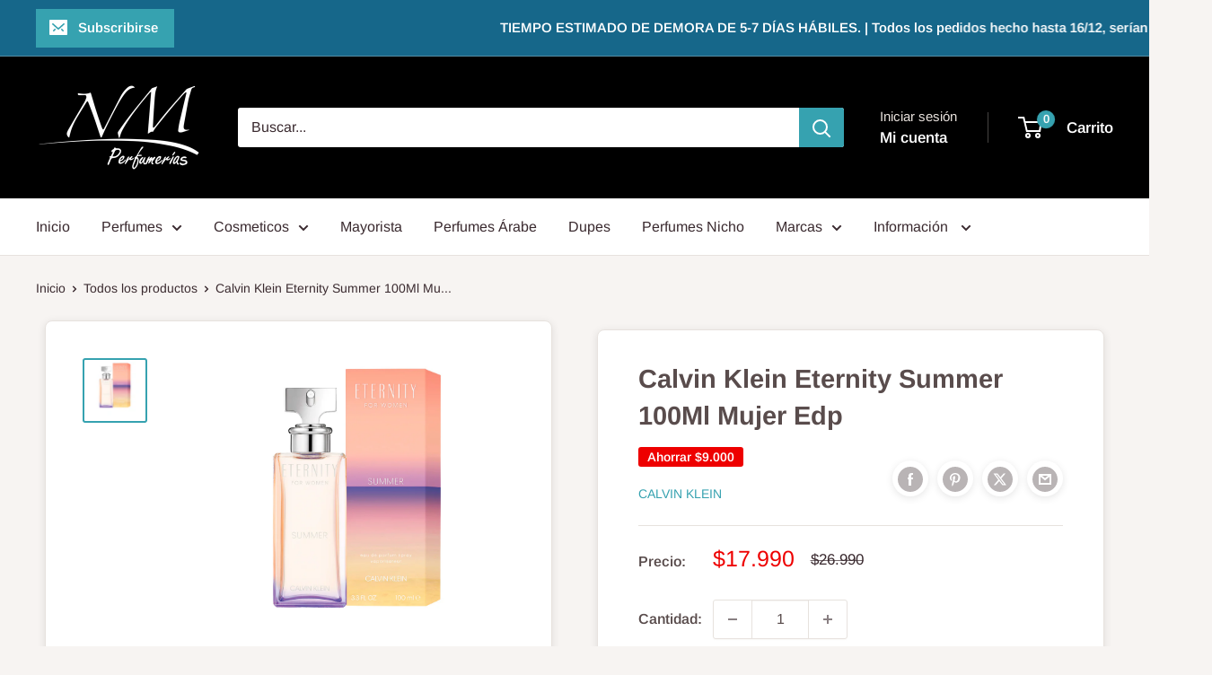

--- FILE ---
content_type: application/javascript
request_url: https://acdn.goldendev.win/shopify/add-to-cart/js/add-to-cart-script.js?shop=nm-perfumerias.myshopify.com&1767723481
body_size: 97709
content:
/**
*	Add to cart script.
*	version number: 62
*   circle animation :)
*	https://apps.shopify.com/add-to-cart
*/
	// addToCartLoaded is never set, as the app has to load again in case the shop uses ajax navigation
	// button interval is controlling itself, so it doesn't trigger too many times

(function() {
	var addToCartButton = function() {
		
				
				
				
						
				
				
		var loadScript=function(a,b){var c=document.createElement("script");c.type="text/javascript",c.readyState?c.onreadystatechange=function(){("loaded"==c.readyState||"complete"==c.readyState)&&(c.onreadystatechange=null,b())}:c.onload=function(){b()},c.src=a,document.getElementsByTagName("head")[0].appendChild(c)};	
		
				
		// Added 2021-04-11
		var debouncers = [];
		function debounce(key, callback, delay) {
			if (typeof debouncers[key] !== 'undefined') {
				clearTimeout(debouncers[key]);
			}
			debouncers[key] = setTimeout(callback, delay);			
		}

		var addToCart = function($){
			function initialize() {
				
				// Check if style was appended
				if ($('#add-to-cart-style-appended').length == 0) {
					$('body').append('<link href="https://acdn.goldendev.win/shopify/add-to-cart/css/fagly-rl.min.css?v04" type="text/css" rel="stylesheet">');	
					// Always set z-index to 9 instead of 900
					var z_index = 9;
					
					if (typeof window.Shopify !== 'undefined' 
						&& typeof window.Shopify.theme !== 'undefined' 
						&& typeof window.Shopify.theme.name === 'string' 
						&& window.Shopify.theme.name.indexOf('Dawn') !== -1) {
							
						z_index = 2;
					}
					
																		$('body').append('<link href="https://fonts.googleapis.com/css?family=Raleway&display=swap" type="text/css" rel="stylesheet">');
												
													$('body').append('<link href="https://fonts.googleapis.com/css?display=swap&family=Droid+Sans" type="text/css" rel="stylesheet">');
																
					$('body').append('<style>.addtc-bag {width:20px;height:20px;font-size:20px;stroke: white;stroke:#FFFFFF;font-size: 20px;fill:transparent !important;stroke-width: 4px;overflow: hidden;}.addtc-box-under-image .addtc-bag {width: 18.75px;height: 18.75px;font-size: 18.75px;}.addtc-btn-cart .addtc-bag {margin-bottom:-0.2em;}.add-to-cart-quick .addtc-bag {display:none;}.add-to-cart-quick .addtc-bag-parent .addtc-bag {display:inline;transform:translate3d(0,0,0);vertical-align: initial;}.add-to-cart-quick .addtc-bag-parent {margin-top: -2px;line-height:1.6;font-family: arial;}div.add-to-cart-absolute {position:absolute;position:relative;}div.add-to-cart-quick {display:block !important;background:#319aff;background:#00AA99;color: white;color:#FFFFFF;cursor:pointer;clear:both;pointer-events: all !important;width: 100%;text-align:center;margin-top: 4px;z-index: '+z_index+';border-radius: 1px !important;border-radius: 30px !important;margin-top:4px;margin-bottom:4px;}.type-product-grid-item div.add-to-cart-quick, .type-product-grid-item div.addtc-holder, .type-product-grid-item input.addtc-quantity-field, .type-product-grid-item .addtc-up-arrow, .type-product-grid-item .addtc-down-arrow, .type-product-grid-item div.addtc-qf-holder {z-index: 11;}div.add-to-cart-quick.addtc-box-under-image.addtc-sold-out {cursor:default;}div.add-to-cart-quick.addtc-box-under-image .addtc-button {overflow:hidden;}div.add-to-cart-quick.addtc-box-under-image .addtc-button {line-height:1.6;}div.add-to-cart-quick:hover ul.addtc-dropdown li {background:#83BC97 !important;background:#00AA99 !important;}div.add-to-cart-quick:hover, div.add-to-cart-quick ul.addtc-dropdown li:hover {background:#00AA99 !important;background:#83BC97 !important;}div.add-to-cart-quick div {padding:5px;font-family: "Raleway",Arial,GoldenFontAwesome,Helvetica,sans-serif;font-family: "Droid Sans","Raleway",Arial,GoldenFontAwesome,Helvetica,sans-serif;font-size: 1rem;font-size: 15px !important;color: white !important;color:#FFFFFF !important;}div.add-to-cart-quick div:empty {display:block;}div.addtc-holder {width:auto;width:100%;margin-left:auto;margin-right:auto;position:relative;margin-bottom:4px;margin-top:4px;direction: ltr;}div.addtc-holder div.addtc-box-under-image {width:calc(100% - 43px);margin:0;}div.addtc-holder input.addtc-quantity-field {width:40px;position: absolute;right: 0;bottom: 0;height: 100%;min-height:unset;padding: 5px 5px;padding: 5px 1px;padding-right: 14px;border-radius:30px !important;font-size:15px;}div.add-to-cart-quick.addtc-box-under-image {box-sizing: border-box;}.addtc-button {-ms-animation:none;}.add-to-cart-quick .addtc-fancy-spinner::before, #addtc-sticky-bar .addtc-fancy-spinner::before{display:none;}.add-to-cart-quick .addtc-fancy-spinner, #addtc-sticky-bar .addtc-fancy-spinner {border: 0.14em solid rgb(66, 65, 65);border: 0.14em solid #FFFFFF;border-radius: 50%  !important;border-left-color: transparent;border-bottom-color: transparent;left: 50%;top: 50%;position: absolute;content: "";display: block;height: 0.9em;width: 0.9em;margin-left: -0.45em;margin-top: -0.45em;box-sizing: border-box;animation: gfa-spin .59s infinite linear;-moz-animation: gfa-spin .59s infinite linear;-o-animation: gfa-spin .59s infinite linear;-webkit-animation: gfa-spin .59s infinite linear;-ms-animation: gfa-spin .59s infinite linear;}div.add-to-cart-quick.addtc-box-under-image .addtc-fancy-spinner, div#addtc-sticky-bar .addtc-fancy-spinner {border: 0.2em solid rgb(66, 65, 65);border: 0.2em solid #FFFFFF;border-left-color: transparent;border-bottom-color: transparent;width:1em;height:1em;position: absolute;left: 50%;top: 50%;margin-left: -.5em;margin-top: -.5em;}/*Fix for spinner in chrome because it displays strangely*/div.add-to-cart-quick.addtc-box-under-image .addtc-fancy-spinner.chrome-temp-override, div#addtc-sticky-bar .addtc-fancy-spinner.chrome-temp-override {border: 0.19em solid #FFFFFF;border-left-color: transparent;border-bottom-color: transparent;}div.add-to-cart-quick .gglyphicon-shopping-cart {font-size:16px !important;top: 10px !important;left: 9px !important;}#addtc-popup { font-family: "Raleway",Arial,Helvetica,sans-serif; font-family: "Droid Sans","Raleway",Arial,Helvetica,sans-serif; font-size:13px;font-size:16px;color:black;position:fixed; bottom:-150px;left:5px;border-radius:3px !important;overflow:hidden;z-index:990;overflow:hidden;z-index: 99999999;cursor:pointer;}.addtc-image>div {display:inline-block;margin:0 2px;top: 0;left: 0;right: 0;bottom: 0;background-repeat: no-repeat;background-size: cover; background-position: center center; border-radius:50% !important;width: 50px;height:50px;}.addtc-image { height: 100%;z-index:999;text-align: left;}.addtc-message { text-align: left;color: #7e7e7e;color:#000000;font-style: italic;margin-bottom: 5px;margin-right: 8px;margin-left: 8px;}@media only screen and (max-width: 450px) {#addtc-popup { left:10px;width:auto;}}div.add-to-cart-quick ul.addtc-dropdown {overflow-y: auto;overflow-x: hidden;color:#FFFFFF;font-size: 12px;position: absolute;top: 31px;list-style-type: none;margin:0 !important;padding:0;width:auto !important;display:block !important;pointer-events:auto !important;left:0;width:100% !important;}.addtc-dropdown li {border-bottom: 1px solid rgba(255, 255, 255, 0.5);text-align: center;padding: 2px;font-family: "Raleway",Arial,Helvetica,sans-serif;font-family: "Droid Sans","Raleway",Arial,Helvetica,sans-serif;padding: 3px 8px !important;font-size:11px !important;margin:0 !important;list-style: none !important;width: 100%;box-sizing: border-box;word-break: initial;line-height:1.6;background:#00AA99;border-radius:30px !important;pointer-events:auto !important;}.addtc-dropdown li span {word-break: initial;}.addtc-overflow-x {overflow-x:hidden;}.addtc-warning {font-family: "Raleway",Arial,Helvetica,sans-serif;position:absolute;top:2px;left:2px;background:white;color: #292929;font-size:12px;display:block;padding: 5px;z-index: 1000;border-radius:2px !important;border: 1px solid #cdcdcd;cursor:help;}.predictive-search-item__link.addtc-parent {flex-wrap:wrap;}#instant_search_menu dt {flex-wrap: wrap;}#instant_search_menu .list-image {flex: 0 0 50px;}#instant_search_menu .cs-item-details {flex: 1 1 50%;}#instant_search_menu .addtc-holder {flex: 0 0 100%;}#instant_search_menu .cs-item.addtc-parent {flex-wrap: wrap;}#instant_search_menu .cs-item.addtc-parent .list-image {flex: 0 0 80px;}#instant_search_menu .cs-item.addtc-parent .cs-item-details {flex: 1 1 50%;}#instant_search_menu .cs-item.addtc-parent .addtc-holder, #instant_search_menu .cs-item.addtc-parent .addtc-holder .addtc-box-under-image {flex: 0 0 100%;}.addtc-noselect {-webkit-touch-callout: none;-webkit-user-select: none;-khtml-user-select: none;-moz-user-select: none;-ms-user-select: none;user-select: none;}.addtc-up-arrow {display: block;position: absolute;width: 0;height: 0;border: 7px solid #000000;border-top: 0px;border-left: 7px solid transparent;border-right: 7px solid transparent;top: 5px;top: calc(50% - 10px);z-index: 10;cursor:pointer;right: 3px;}.addtc-down-arrow {display: block;position: absolute;width: 0;height: 0;border: 7px solid #000000;border-bottom: 0px;border-left: 7px solid transparent;border-right: 7px solid transparent;bottom: calc(50% - 10px);z-index: 10;cursor:pointer;right: 3px;}div.snize .addtc-up-arrow {display: block !important;position: absolute !important;width: 0 !important;height: 0 !important;border: 7px solid #000000 !important;border-top: 0px !important;border-left: 7px solid transparent !important;border-right: 7px solid transparent !important;top: 5px !important;top: calc(50% - 10px) !important;z-index: 10 !important;cursor:pointer !important;right: 3px !important;}div.snize .addtc-down-arrow {display: block !important;position: absolute !important;width: 0 !important;height: 0 !important;border: 7px solid #000000 !important;border-bottom: 0px !important;border-left: 7px solid transparent !important;border-right: 7px solid transparent !important;bottom: calc(50% - 10px) !important;z-index: 10 !important;cursor:pointer !important;right: 3px !important;}.addtc-qf-holder {position: absolute;width: 68px;width:76px;height: 34px;min-height: 34px;display: block;margin: 0;text-align: center;box-sizing: border-box;z-index:9;z-index: '+z_index+';opacity:1 !important;}input.addtc-quantity-field {position: absolute;background: #FFFFFF;width: 68px;width:76px;height: 34px;min-height: 34px;display: block;margin: 0;text-align: center;border: 1px solid #FFFFFF;color: #000000;box-sizing: border-box;z-index:9;z-index: '+z_index+';opacity:1 !important;}input.addtc-quantity-field.addtc-q-circle {padding: 5px 30px 5px 4px !important;right: 4px !important;top: 4px !important;padding-right:45px !important;right: 0px !important;top: 0px !important;border-radius: 17px !important;text-align: center !important;}input.addtc-quantity-field.addtc-q-default {padding: 5px 30px 5px 4px !important;right: 1px !important;top: 0px !important;padding-right:47px !important;right: 0px !important;top: 0px !important;border-radius: 17px !important;text-align: center !important;}input.addtc-quantity-field.addtc-q-square {padding: 5px 38px 5px 4px !important;right: 0px !important;top: 0px !important;padding-right:49px !important;right: 0px !important;top: 0px !important;text-align: center !important;}input.addtc-quantity-field[type="number"] {-moz-appearance: unset;-webkit-appearance: unset;}input.addtc-quantity-field.addtc-q-box-under-image::-webkit-inner-spin-button {-webkit-appearance: inner-spin-button;opacity: 1;}input.addtc-quantity-field[name="addtc_quantity"] {-webkit-appearance: none;-moz-appearance: none;appearance: none;}input.addtc-quantity-field::-webkit-contacts-auto-fill-button {visibility: hidden;display: none !important;pointer-events: none;position: absolute;right: 0;}.addtc-animating-action {-webkit-transition: all 1s ease-in-out;-moz-transition: all 1s ease-in-out;-o-transition: all 1s ease-in-out;transition: all 1s ease-in-out;pointer-events: none;}.addtc-animating-action .product-block .product-detail {display:none;}.addtc-animating-action-curved {-webkit-transition: all 1.5s ease-in-out, left 1.5s ease-in, top 1.5s ease-out;-moz-transition: all 1.5s ease-in-out, left 1.5s ease-in, top 1.5s ease-out;-o-transition: all 1.5s ease-in-out, left 1.5s ease-in, top 1.5s ease-out;transition: all 1.5s ease-in-out, left 1.5s ease-in, top 1.5s ease-out;}.grid__cell .product-item .addtc-box-under-image { margin-bottom:0; z-index:unset; margin-top:auto; }.grid__cell .product-item .addtc-holder { margin-bottom:0; z-index:unset; margin-top:auto; }.addtc-pop-buttons {background:#FFFFFF;box-sizing: border-box;width:auto;position:absolute;right:0;width:80px;z-index:9;}.addtc-minus-btn, .addtc-plus-btn, .addtc-minus-btn:empty, .addtc-plus-btn:empty {background: transparent;width: 40px;height: 40px;display: inline-block;position: relative;vertical-align: middle;cursor:pointer;}.addtc-plus-btn:before,.addtc-plus-btn:after {content: "";position: absolute;top: 0;left: 0;right: 0;bottom: 0;background:green;background: #A0A0A0;}.addtc-plus-btn:before{width: 2px;margin: 5px auto;}.addtc-plus-btn:after{margin: auto 5px;height: 2px;}.addtc-minus-btn:before {content: "";position: absolute;top: 0;left: 0;right: 0;bottom: 0;background:red;background: #A0A0A0;margin: auto 2px;height: 2px;margin: auto 5px;height: 2px;}.addtc-parent.addtc-flex-display .addtc-box-under-image {margin-top:auto;}.addtc-parent.addtc-flex-display .addtc-holder {margin-top:auto;flex-grow: unset !important;}#MainContent #shopify-section-collection-template .collection__section .featured-collections__wrapper .featured-collections__products .featured-collections__item .product-card.product-card--list.addtc-parent.addtc-flex-display {flex-wrap: wrap;}#MainContent #shopify-section-collection-template .collection__section .featured-collections__wrapper .featured-collections__products .featured-collections__item .product-card.product-card--list.addtc-parent.addtc-flex-display .addtc-holder {flex: 1 0 100%;}</style><div id="add-to-cart-style-appended"></div>');					
					if (typeof window.Shopify !== 'undefined' 
						&& typeof window.Shopify.theme !== 'undefined' 
						&& typeof window.Shopify.theme.name === 'string' 
						&& window.Shopify.theme.name.indexOf('Express') !== -1) {
							
						$('body').append('<style>'+
							/* Special Express theme z-index config */
							'div.add-to-cart-quick {' +
								'z-index:4;' +
							'}' +
							'.addtc-qf-holder {' +
								'z-index:3;' +
							'}' +
						'</style>');
					}

											$('body').append('<style>.add-to-cart-quick.addtc-box-under-image .addtc-button { line-height: 1.6; margin-top: 10px;}/* Mobile styles using a media query (for screens smaller than 768px) */@media (max-width: 768px) { div.add-to-cart-quick.addtc-box-under-image .addtc-button { padding: 8px 16px; /* Smaller padding for mobile */ font-size: 14px; /* Smaller font size for mobile */ border-radius: 30px; /* Less circular, but still rounded */ }}</style>');
										
											$( "body" ).append( ' \
						<div id="addtc-popup" style="display: block;"> \
							<div class="addtc-message">Agregaste al carrito </div>\
							<div class="addtc-image">\
							</div> \
						</div> \
						' );
										
					$("body").append( ' \
					<div class="gfa gfa-spinner addtc-fancy-spinner" style="position:fixed; bottom:-30px !important; left:-30px !important; display: block;-animation: none;-webkit-animation: none;"> \
					</div> \
					' );
					
					if (typeof Shopify !== 'undefined' && typeof Shopify.theme !== 'undefined' && typeof Shopify.theme.name !== 'undefined') {
													if (Shopify.theme.name == 'Trademark 2') {
								// Append special style for box-under-image button because this theme has some f**ked up positioning
								$('body').append('\
									<style>\
										.addtc-box-under-image { margin-bottom:0; z-index:unset; }\
										.addtc-holder { margin-bottom:0; z-index:unset; }\
									</style>'
								);
							}
												
						if (Shopify.theme.name == 'ShowTime(MHT-dev)') {
							$('body').append('\
								<style>\
									.add-to-cart-quick { z-index:unset; }\
								</style>'
							);
						}
					}
				}
				
								
					if ($('#addtc-sticky-cart').length == 0 ) {
				
						$('body').append('<style>#addtc-sticky-cart {-webkit-border-radius: 50% !important;-moz-border-radius: 50% !important;border-radius:50% !important;width:50px;height:50px;position: fixed;right: 15px;right: 18px;z-index: 9999;z-index: 1000;bottom: initial;cursor:pointer;background: #ffffff;background:#EBEBEB;color: black;color:#000000;box-shadow: 0px 0px 4px 1px rgba(3, 3, 3, 0.15);-moz-transform: scale(1.06);-webkit-transform: scale(1.06);-ms-transform: scale(1.06);-o-transform: scale(1.06);transform: scale(1.06);display:none;}#addtc-sticky-cart .addtc-cart-icon {font-size: 20px !important;text-align: center !important;line-height: 48px !important;width: 100%;}#addtc-sticky-cart .addtc-bag {width:28px;height:48px;stroke: white;stroke:#000000;fill:transparent;stroke-width: 3px;overflow: hidden;}#addtc-sticky-cart span#addtc-sticky-cart-count {-webkit-border-radius: 20px !important;-moz-border-radius: 20px !important;border-radius: 20px !important;width: 20px;height: 20px;background-color: rgb(255, 107, 107);background:rgb(255, 255, 255);position: absolute;top: -5px;top:-5px;left: -10px;left: -10px;font-size: 10px;line-height: 20px;color: rgb(255, 255, 255);color:#000000;font-family: "Raleway",Arial,Helvetica,sans-serif; font-family: "Droid Sans","Raleway",Arial,Helvetica,sans-serif;-moz-transform: scale(1.04);-webkit-transform: scale(1.04);-ms-transform: scale(1.04);-o-transform: scale(1.04);transform: scale(1.04);-moz-transform-origin: center top;-webkit-transform-origin: center top;transform-origin: center top;}#addtc-sticky-cart span#addtc-sticky-cart-price {-webkit-border-radius: 4px !important;-moz-border-radius: 4px !important;border-radius: 4px !important;background-color: rgb(255, 107, 107);background:rgb(255, 255, 255);position: absolute;bottom: -14px;left: 0;right: 0;margin-left: auto;margin-right: auto;font-size: 10px;line-height: 19px;color: rgb(255, 255, 255);color:#000000;font-family: "Raleway",Arial,Helvetica,sans-serif; font-family: "Droid Sans","Raleway",Arial,Helvetica,sans-serif;-moz-transform: scale(1.04);-webkit-transform: scale(1.04);-ms-transform: scale(1.04);-o-transform: scale(1.04);transform: scale(1.04);-moz-transform-origin: center top;-webkit-transform-origin: center top;transform-origin: center top;}.addtc-bounce-in {-moz-animation:addtc-bounce .40s linear;-webkit-animation:addtc-bounce .40s linear;animation:addtc-bounce .40s linear;}@keyframes addtc-bounce {0%{ transform:scale(0); opacity:0;}50%{ transform:scale(1.378); opacity:0.4; }75%{ transform:scale(0.954); opacity:0.7;}100%{ transform:scale(1.06); opacity:1;}}@-moz-keyframes addtc-bounce {0%{ -moz-transform:scale(0); opacity:0;}50%{ -moz-transform:scale(1.378); opacity:0.4; }75%{ -moz-transform:scale(0.954); opacity:0.7;}100%{ -moz-transform:scale(1.06); opacity:1;}}@-webkit-keyframes addtc-bounce {0%{ -webkit-transform:scale(0); opacity:0;}50%{ -webkit-transform:scale(1.378); opacity:0.4;}75%{ -webkit-transform:scale(0.954); opacity:0.7;}100%{ -webkit-transform:scale(1.06); opacity:1;}}.addtc-swing-it {-moz-animation:addtc-swing .40s linear;-webkit-animation:addtc-swing .40s linear;animation:addtc-swing .40s linear;-moz-transform-origin: center top;-webkit-transform-origin: center top;transform-origin: center top;}.addtc-swing-it {-moz-animation:addtc-swing .40s linear;-webkit-animation:addtc-swing .40s linear;animation:addtc-swing .40s linear;-moz-transform-origin: center top;-webkit-transform-origin: center top;transform-origin: center top;}@keyframes addtc-swing {0% { transform: scale(1.04) rotate(0deg); }20% { transform: scale(1.04) rotate(10deg); }40% { transform: scale(1.04) rotate(-10deg); }60% { transform: scale(1.04) rotate(5deg); }80% { transform: scale(1.04) rotate(-5deg); }100%{ transform: scale(1.04) rotate(0deg); }}@-moz-keyframes addtc-swing {0% { -moz-transform: scale(1.04) rotate(0deg); }20% { -moz-transform: scale(1.04) rotate(10deg); }40% { -moz-transform: scale(1.04) rotate(-10deg); }60% { -moz-transform: scale(1.04) rotate(5deg); }80% { -moz-transform: scale(1.04) rotate(-5deg); }100%{ -moz-transform: scale(1.04) rotate(0deg); }}@-webkit-keyframes addtc-swing {0% { -webkit-transform: scale(1.04) rotate(0deg); }20% { -webkit-transform: scale(1.04) rotate(10deg); }40% { -webkit-transform: scale(1.04) rotate(-10deg); }60% { -webkit-transform: scale(1.04) rotate(5deg); }80% { -webkit-transform: scale(1.04) rotate(-5deg); }100%{ -webkit-transform: scale(1.04) rotate(0deg); }}</style>');						
						if (canShowAddToCart() == true) {
							
							$("body").append( '<div id="addtc-sticky-cart" class="addtc-bounce-in"><div class="addtc-bag-parent addtc-cart-icon"><svg aria-hidden="true" focusable="false" role="presentation" class="addtc-bag" viewBox="0 0 64 64"><g><path d="M25 26 a 1 1 0 1 0 0.1 0 c0 -15.79 2.25 -20 8 -20 s8 4.21 8 20 a 1 1 0 1 0 0.1 0" stroke-linecap="round"></path><path d="M14.74 18 h36.51 l3.39 35.95 h-43.5z" stroke-linejoin="round"></path></g></svg><span id="addtc-sticky-cart-count">0</span><span id="addtc-sticky-cart-price">0</span></div></div>');							
							// Give a bit of a timeout so the sticky cart can get rendered before we calculate it's position
							setTimeout(initializeStickyCart, 1);
							
							function initializeStickyCart() {
								cart_actions.updateCart(null, null, true);
								
								var offset_perc = parseFloat(20);

								if (typeof offset_perc == 'undefined' || isNaN(offset_perc) == true) {
									offset_perc = 50;
								}
								
																var window_height = window.innerHeight;
								var sticky_cart_height = $('#addtc-sticky-cart').height();
								
								var offset = window_height * (offset_perc/100) - (sticky_cart_height/2);
								
								if (offset > (window_height - sticky_cart_height)) {
									offset = window_height - sticky_cart_height - 15;
								} else if (offset < 15) {
									offset = 15;
								}
								
								$('#addtc-sticky-cart').css({'top':offset});
								
							}
						}
					}
								
								
								
								
			}
			// End of initialization function
			
			function getRootUrl(){return window.location.origin?window.location.origin+'/':window.location.protocol+'//'+window.location.hostname+'/'}
			
			function getLanguagePath() {
				if (typeof Shopify !== 'undefined' && typeof Shopify.locale !== 'undefined') {
					if (window.location.pathname.indexOf('/'+Shopify.locale+'/') === 0 || window.location.pathname === '/'+Shopify.locale) {
						return Shopify.locale+'/';
					}
				}
				
				return '';
			}
			
			if (typeof clientSpecifics === 'undefined') {
				// This will contain a list of all client specific functions
				var clientSpecifics = {};
			}
									
			if (typeof clientSpecifics['init'] !== 'undefined') {
				clientSpecifics['init'].trigger();
			}
			
			var utils = {
	formatMoney: function(cents, format) {
		
		if (format === '') {
			// Default format
			return (cents/100).toFixed(2);
		}
		
		try {
			if (typeof cents == 'string') {
				cents = cents.replace('.','');
			}

			var value = '';
			var placeholderRegex = /\{\{\s*(\w+)\s*\}\}/;
			var formatString = format;

			function defaultOption(opt, def) {
				return (typeof opt == 'undefined' ? def : opt);
			}

			function formatWithDelimiters(number, precision, thousands, decimal) {
				precision = defaultOption(precision, 2);
				thousands = defaultOption(thousands, ',');
				decimal   = defaultOption(decimal, '.');

				if (isNaN(number) || number == null) {
					return 0;
				}

				number = (number/100.0).toFixed(precision);

				var parts 	= number.split('.'),
				dollars 	= parts[0].replace(/(\d)(?=(\d\d\d)+(?!\d))/g, '$1' + thousands),
				cents   	= parts[1] ? (decimal + parts[1]) : '';

				return dollars + cents;
			}

			switch(formatString.match(placeholderRegex)[1]) {
				case 'amount':
				value = formatWithDelimiters(cents, 2);
				break;
				case 'amount_no_decimals':
				value = formatWithDelimiters(cents, 0);
				break;
				case 'amount_with_comma_separator':
				value = formatWithDelimiters(cents, 2, '.', ',');
				break;
				case 'amount_no_decimals_with_comma_separator':
				value = formatWithDelimiters(cents, 0, '.', ',');
				break;
				case 'amount_with_apostrophe_separator':
				value = formatWithDelimiters(cents, 2, "'", '.');
				break;
			}
		

			return formatString.replace(placeholderRegex, value);
			
		} catch(e) {
			console.log(e.message);
			
			// This was the original/default format
			return (cents/100).toFixed(2);
		}
	}
	};var product_variants = {
	// Retrieve product variants and execute callback with variants as a parameter
	get: function(productHandle, callback) {
		var useBasicVariants = true;
		productHandle = productHandle.replace(/#.*$/,''); // Remove any hashes from handle
		var variantUrl = getRootUrl()+getLanguagePath()+'products/'+productHandle+'.js';
		var responseType = 'json';
		
		var self = this;
				
		if (useBasicVariants) {
			$.get(variantUrl, function( data ) {
				self.handleVariants(data, callback);
			},responseType).fail(function(data) {
				return false;
			});
		}
	},
	handleVariants: function(data, callback) {
		if (typeof data.variants != 'undefined') {
			var variants = data.variants;
		} else if (data.product.variants != 'undefined') {
			var variants = data.product.variants;
		} else {
			var variants = data.variants;
		}
		
		if (typeof clientSpecifics['variants_filter'] !== 'undefined') {
			variants = clientSpecifics['variants_filter'].trigger(variants);
		}
		
				
		callback(variants, data);
	},
	processVariantTemplate: function(variant) {

		var variant_name_template = "[variant_name]";
		
		var title = variant.public_title;
		
		if (title == null) {
			title = variant.name;
		}
		
								
			if (title.length > 35) {
				title = title.substr(0,31).trim()+ '...';
			}
				
		// var price = (variant.price/100).toFixed(2);
		
		variant_name_template = variant_name_template.replace('[variant_name]', title); 
		
		var price 			= variant.price;
		var convertedPrice 	= '';
		
				
		price = utils.formatMoney(price, '');
		
		variant_name_template = variant_name_template.replace('[price]', price);
		variant_name_template = variant_name_template.replace('[multi_currency_price]', convertedPrice);

				
				
				
				
				
				
						
				
		
		return variant_name_template;				
	}
	};var cart_actions = {
	add: function(variant_id, quantity, successCallback, failCallback, itemProps, sellingPlanId) {
		
		var sellingPlanId = typeof sellingPlanId !== 'undefined' ? sellingPlanId : '';
		
		if(variant_id.length > 0 || variant_id > 0) {
			var self = this;
			
			var props = {
				quantity: quantity,
				id: variant_id
			};
			
			if (sellingPlanId !== '') {
				props['selling_plan'] = sellingPlanId;
			}
			
			if (Object.keys(itemProps).length > 0) {
				props['properties'] = itemProps;
			}
			
			try {
				// Update cart in Dawn theme (clever-eingespart)
				var cartEl1 = document.querySelector('cart-notification');
				if (cartEl1 !== null && typeof cartEl1.renderContents === 'function') {
					
					var sections = cartEl1.getSectionsToRender().map((section) => section.id);
					props['sections'] = sections.toString();
				}
			} catch(e) {
				console.error(e);
			}
			
			
			$.post(getRootUrl()+'cart/add.js', props, function(data) {
					
					self.showCartNotification(data);
					self.updateCart();
					
					
					if (typeof addtc_analytics !== 'undefined') {
						addtc_analytics.track(variant_id, quantity, data);
					}
					
					
					var canTriggerProductAddedEvent = true;
					if (typeof clientSpecifics !== 'undefined' && typeof clientSpecifics['can_trigger_product_added_event'] !== 'undefined') {
						canTriggerProductAddedEvent = clientSpecifics['can_trigger_product_added_event'].get();
					}
					
					if (canTriggerProductAddedEvent) {
						try {
							document.dispatchEvent(new CustomEvent('product:added', {
								bubbles: true,
								detail: {
									variant: variant_id,
									quantity: parseInt(quantity, 10)
								}
							}));
						} catch(e) {
							console.log(e);
						}
						try {
							// Trigger ajaxProduct:added event so cart drawer in Motion theme will update
							document.dispatchEvent(new CustomEvent('ajaxProduct:added', {
								bubbles: true,
								detail: {}
							}));
						} catch(e) {
							console.log(e);
						}
					}
					
					// Trigger success callback
					successCallback(variant_id, data);

					self.successActions(variant_id, data);
					
					if (typeof clientSpecifics['after_add_to_cart'] !== 'undefined') {
						clientSpecifics['after_add_to_cart'].trigger(data);
					}
			
					
				},'json').fail(function(data) {
					// Trigger fail callback
					failCallback(data);
				});
		}
	},
	successActions: function(variant_id, data) {
		cart_actions.redirectToCheckout();			
						
						
					
				
				
				
		if (typeof variant_id !== 'undefined') {
			try {
				$('body').trigger('addtc_variant_added_to_cart', [variant_id]);
				
				// Update header cart
				// blowvision-fr
				if (typeof window.$ !== 'undefined' && $('[data-header-cart]').length) {
					// Trigger event with window jquery so the correct one will catch it :)
					window.$('[data-header-cart]').trigger('update', [variant_id]);
				}
			} catch(e) {}
			try {
				// Candy Rack One click upsell integration
				var btn = document.createElement('button');
				document.dispatchEvent(
					new CustomEvent('addToCartButtonClicked', {
					detail: { clonedButton: btn, hiddenButton: btn, variantId: variant_id },
					})
				);
			} catch(e) {}
		}
	},
	redirectToCheckout: function() {
		if (typeof window.bndlr !== 'undefined' && typeof window.bndlr.checkout === 'function') {
			window.bndlr.checkout();
		} else {
			window.location = getRootUrl() + 'checkout';
		}
	},
	showCartNotification: function(responseData) {
		
			
		try {
			// Update cart in Dawn theme (clever-eingespart)
			var cartEl1 = document.querySelector('cart-notification');
			if (cartEl1 !== null && typeof cartEl1.renderContents === 'function' && typeof responseData.sections !== 'undefined') {

				cartEl1.renderContents(responseData);
				
			}
		} catch(e) {
			console.error(e);
		}
	},
	updateCart: function(cartData, recursiveCall, initialLoad) {
		
		if (typeof initialLoad === 'undefined') {
			var initialLoad = false;
		}
		
		if ((typeof cartData === 'undefined' || cartData === null) && (typeof recursiveCall === 'undefined' || recursiveCall === null)) {
			
			var self = this;
			
			$.get(getRootUrl()+'cart.js', function(data) {
				self.updateCart(data, true, initialLoad);
			},"json");
			
			return true;
		} else {
			var data = cartData;
		}
		
		data = addtc_cart_func._fixCart(data);
		
								
				$('#addtc-sticky-cart span#addtc-sticky-cart-count').html(data.item_count);
									if (data.item_count > 0) {
						$('#addtc-sticky-cart').css({'display':'block'});
					} else {
						$('#addtc-sticky-cart').css({'display':'none'});
					}
								
				try {
					var price = data.total_price;
					price = price/100;
					price = price.toLocaleString(undefined, { style: 'currency', currency: data.currency });
					$('#addtc-sticky-cart span#addtc-sticky-cart-price').html(price);
				} catch(e) {
					console.log(e.message());
				}
		
				
					if($('.site-header__cart-indicator').length) {
				if (data.item_count > 0) {
					$('.site-header__cart-indicator').removeClass('hide');	
				}
			} else if ($('.site-header__cart').length) {
				if ($('#CartCount span').length) {
					$('#CartCount span').html(data.item_count);
					
					if (data.item_count> 0) {
						$('#CartCount.hide').removeClass('hide');
					}
				}
			} else if($('#CartCount').length) {
			
				$('#CartCount').html(data.item_count);
				
				if (data.item_count> 0) {
					$('#CartCount.hide').removeClass('hide');
				}

				if ($('#CartCost').length) {
					if ($('#CartCost').html().indexOf('¥') !== -1) {
						var price = (data.total_price/100).toFixed(0);
						price = price.toString().replace(/\B(?=(\d{3})+(?!\d))/g, ",");
						$('#CartCost').html($('#CartCost').html().replace(/(\d+[\.\,]\d+)/, price));

					} else {
							var price = (data.total_price/100).toFixed(2);
							$('#CartCost').html($('#CartCost').html().replace(/(\d+[\.\,]\d+)/, price));
					}
					
					if (typeof mlvedaload === 'function') {
						mlvedaload();
					}
				}
					
			} else if($('span.CartCount').length) {
				if (data.item_count > 0) {
					$('span.CartCount').html(data.item_count);	
				}
				
				if($('span.CartCost').length) {
					if (data.total_price > 0) {
						var price = (data.total_price/100).toFixed(2);
						$('span.CartCost').html($('span.CartCost').html().replace(/(\d+[\.\,]\d+)/, price));
					}
				} 
			} 
			else if($('.cart-icon .count').length) {
				if (data.item_count > 0) {
					$('.cart-icon .count').html(data.item_count);
					$('.cart-icon .count').removeClass('hidden');	
				}
			} else if($('.cart-info a em').length) {
				if (data.item_count > 0) {
					$('.cart-info a em').html(data.item_count);	
				}
			} else if($('#satcb_sticky_cart mark').length) {
				if (data.item_count > 0) {
					$('#satcb_sticky_cart mark').html(data.item_count);	
				}
			} else if($('#cart-count').length) {

				$('#cart-count').html(data.item_count);

			} else if($('#item_count').length) {

				$('#item_count').html(data.item_count);
				
			}  else if($('.bag_count, .bag_count_mob').length) {

				$('.bag_count, .bag_count_mob').html(data.item_count);

			}  else if($('.cartsummary .numitems').length) {
				$('.cartsummary .numitems').html($('.cartsummary .numitems').html().replace(/\d+/, data.item_count));
			}  else if($('.cart-item-count-header--quantity').length) {
				$('.cart-item-count-header--quantity').html($('.cart-item-count-header--quantity').html().replace(/\d+/, data.item_count));
			} else if ($('.cart-link__bubble').length) {
				if (data.item_count > 0) {
					$('.cart-link__bubble').addClass('cart-link__bubble--visible');
				}
			}
			
			
			try {
				var cartDrawerForm = document.querySelector('cart-form');
				if (cartDrawerForm !== null && typeof cartDrawerForm.refresh === 'function') {
					cartDrawerForm.refresh();
				}
				
			} catch(e) {
				
			}
			
						
				
		try {
			document.dispatchEvent(new CustomEvent('addtc:update_cart', {
				bubbles: true,
				detail: {
					cart: data
				}
			}));
		} catch(e) {
			console.log(e);
		}
		
		try {
			if (typeof window.theme !== 'undefined' && typeof window.theme.cart !== 'undefined' && typeof window.theme.cart.updateAllHtml !== 'undefined') {
				theme.cart.updateAllHtml();
				$('.cart--root[data-has-items="false"]').attr('data-has-items', 'true');
				
				if($('.cart-link .cart--external--icon .cart--external--total-items').length) {
					if (data.item_count > 0) {
						$('.cart-link .cart--external--icon .cart--external--total-items').html(data.item_count);
						$('.cart-link .cart--external--icon').attr('data-item-count', data.item_count);
					}
				}
			}
		} catch(e) {}

		if(typeof addtc_cart_func != 'undefined') {
			if (typeof addtc_cart_func.updateCart == 'function') {
				addtc_cart_func.updateCart(initialLoad, cartData);
			}
		}
	}
	
};var addtc_sticky_bar = {
	localVariants: [],
	localProduct: {},
	init: function() {
		
		if ($('#addtc-sticky-bar').length) {
			return true;
		}
		
				
		$('body').append('<style>#addtc-sticky-bar {position:fixed;bottom:0;left:0;right:0;width:100%;background:#ffffff;background:#ffffff;text-align:center;font-weight:normal;font-style:normal;font-size:16px !important;font-size:16px !important;font-family: "Droid Sans","Raleway",Arial,GoldenFontAwesome,Helvetica,sans-serif;box-shadow: 0px 0px 5px 0px #cdcdcd;box-shadow: 0px 0px 5px 0px #cdcdcd;opacity:0;display:none;z-index:999;}#addtc-sticky-bar.addtc-fade-in {-webkit-animation: addtc-fade-in .2s;-moz-animation: addtc-fade-in .2s;-ms-animation: addtc-fade-in .2s;-o-animation: addtc-fade-in .2s;animation: addtc-fade-in .2s;-webkit-animation-fill-mode: forwards;-moz-animation-fill-mode: forwards;-ms-animation-fill-mode: forwards;-o-animation-fill-mode: forwards;animation-fill-mode: forwards;}@keyframes addtc-fade-in {from { opacity: 0; }to   { opacity: 1; }}@-moz-keyframes addtc-fade-in {from { opacity: 0; }to   { opacity: 1; }}@-webkit-keyframes addtc-fade-in {from { opacity: 0; }to   { opacity: 1; }}#addtc-sticky-bar.addtc-fade-out {-webkit-animation: addtc-fade-out .2s;-moz-animation: addtc-fade-out .2s;-ms-animation: addtc-fade-out .2s;-o-animation: addtc-fade-out .2s;animation: addtc-fade-out .2s;-webkit-animation-fill-mode: forwards;-moz-animation-fill-mode: forwards;-ms-animation-fill-mode: forwards;-o-animation-fill-mode: forwards;animation-fill-mode: forwards;}@keyframes addtc-fade-out {from { opacity: 1; }to   { opacity: 0; }}@-moz-keyframes addtc-fade-out {from { opacity: 1; }to   { opacity: 0; }}@-webkit-keyframes addtc-fade-out {from { opacity: 1; }to   { opacity: 0; }}#addtc-sticky-bar .addtc-center {display:inline-block;width:100%;margin:5px 0;}#addtc-sticky-bar .addtc-warning {font-family: inherit;position:absolute;left: 50%;top:0;-webkit-transform: translateX(-50%) translateY(-105%);transform:translateX(-50%) translateY(-105%);background:white;color: #292929;font-size:12px;display:block;padding: 5px;z-index: 1000;border-radius:2px !important;border: 1px solid #cdcdcd;cursor:help;}#addtc-sticky-bar .addtc-sticky-btn {max-width:200px;width:40%;background:#2179C3;background:#2777bc;color:white;color:#ffffff;font-size: 1em;border-radius:4px;border-radius:4px;line-height:1.6;text-align:center;padding: .3em 5px;border:1px solid #2179C3;border:1px solid #2777bc;cursor:pointer;position:relative;font-family: inherit;font-weight: inherit;font-style: inherit;display:inline-block;vertical-align: middle;margin:5px;}#addtc-sticky-bar .addtc-sticky-btn span.addtc-btn-cart {margin-left:10px;font-size:unset !important;top:initial !important;left:initial !important;}#addtc-sticky-bar .addtc-bag {stroke:#ffffff;width: 20px;height: 20px;font-size: 20px;}div#addtc-sticky-bar .addtc-sticky-btn .addtc-fancy-spinner {border: 0.2em solid #ffffff;border-left-color: transparent;border-bottom-color: transparent;}/*Fix for spinner in chrome because it displays strangely*/div#addtc-sticky-bar .addtc-sticky-btn .addtc-fancy-spinner.chrome-temp-override {border: 0.19em solid #ffffff;border-left-color: transparent;border-bottom-color: transparent;}.addtc-checkmark {width: auto;height: 100%;display: block;stroke-width: 4;stroke: #ffffff;margin:0 auto;stroke-dasharray: 45;stroke-dashoffset: 45;-moz-animation: addtc-stroke 0.35s linear forwards;-webkit-animation: addtc-stroke 0.35s linear forwards;-o-animation: addtc-stroke 0.35s linear forwards;-ms-animation: addtc-stroke 0.35s linear forwards;animation: addtc-stroke 0.35s linear forwards;}_:-ms-lang(x), .addtc-checkmark {stroke-dasharray: 0px;stroke-dashoffset: 0px;}#addtc-sticky-bar select::-ms-expand {display:none;}@keyframes addtc-stroke {100% {stroke-dashoffset: 0px;}}#addtc-sticky-bar .addtc-bar-q-f-holder {display:inline-block;position:relative;margin: 5px;vertical-align: bottom;}#addtc-sticky-bar .addtc-bar-line-break {display:none;}#addtc-sticky-bar input#bar-quantity-field {display:inline-block;background: #FFF;background: #ffffff;width: 68px;min-height: 34px;font-size: 1em;padding: .3em 15px .3em 5px;line-height:1.6;font-family:inherit;font-weight:inherit;font-style:inherit;text-align: center;border: 1px solid #67A0D0;border: 1px solid #ececec;color: #868686;color: #868686;box-sizing: border-box;opacity: 1 !important;border-radius: 2px;max-width: unset;margin-top: initial;margin-bottom: initial;height:auto;overflow: visible;}#addtc-sticky-bar input#bar-quantity-field {-webkit-appearance: none;-moz-appearance: none;appearance: none;}#addtc-sticky-bar .addtc-up-arrow {display: block;position: absolute;width: 0;height: 0;border: 7px solid #868686;border-top: 0px;border-left: 7px solid transparent;border-right: 7px solid transparent;top: 5px;top: calc(50% - 10px);z-index: 10;cursor: pointer;right: 3px;left: auto;}#addtc-sticky-bar .addtc-down-arrow {display: block;position: absolute;width: 0;height: 0;border: 7px solid #868686;border-bottom: 0px;border-left: 7px solid transparent;border-right: 7px solid transparent;bottom: calc(50% - 10px);z-index: 10;cursor: pointer;right: 3px;left: auto;}div#addtc-sticky-bar #addtc-sticky-variant-selector {display: inline-block;max-width: 250px;margin:5px;vertical-align: bottom;}#addtc-sticky-bar select {font-family: inherit;font-weight: inherit;font-style: inherit;color: #868686;color: #3b3b3b;-webkit-font-smoothing: antialiased;-webkit-text-size-adjust: 100%;border-radius: 2px;max-width: 100%;font-size: 1em;padding: .3em 10px;padding-right: 10px;line-height:1.6;border: 1px solid #ececec;border: 1px solid #ececec;width: 100%;max-width: 100%;display: block;margin:0;-webkit-appearance: none;-moz-appearance: none;appearance: none;background-image: url("https://acdn.goldendev.win/shopify/add-to-cart/img/app/dwn-rw.svg?2") !important;background-repeat: no-repeat !important;background-position: right 10px center !important;background-color: #fff !important;background-color: #ffffff !important;padding-right: 28px;text-indent: 0.01px;text-overflow: "";cursor: pointer;background-size: auto;min-height: auto;height: auto;}_:-ms-lang(x), #addtc-sticky-bar select {padding-top: .557em;padding-bottom: .557em;}@media (max-width: 768px) {#addtc-sticky-bar .addtc-bar-line-break {display:block;height:0;}#addtc-sticky-bar .addtc-sticky-btn {width:90%;max-width:unset;margin-top:5px;}div#addtc-sticky-bar #addtc-sticky-variant-selector {width: calc(90% - 78px);max-width:unset;margin-left: auto;margin-right: auto;}div#addtc-sticky-bar .image-and-title-container {width: 90%;text-align:left;display:inline-block;}}#addtc-sticky-variant-price {padding: .3em 5px;line-height: 1.6;display: inline-block;margin: 0 8px 0 0;margin: 5px;font-weight:bold;}#addtc-sticky-bar .addtc-bar-product-image-container {display: inline-block;height:37px;vertical-align: bottom;margin: 5px;}#addtc-sticky-bar .addtc-bar-product-image-container .addtc-bar-product-image {display: block;max-width: 150px;height:100%;border-radius:2px;}#addtc-sticky-bar .addtc-bar-product-name {display: inline-block;margin: 5px;line-height: 37px;color: #3b3b3b ;}#addtc-sticky-bar .addtc-pop-buttons {background:white;background:#ffffff;box-sizing: border-box;width:auto;position:absolute;left:0;width:80px;z-index:9;}#addtc-sticky-bar .addtc-minus-btn, #addtc-sticky-bar .addtc-plus-btn {background: transparent;width: 40px;height: 40px;display: inline-block;position: relative;vertical-align: middle;}#addtc-sticky-bar .addtc-plus-btn:before,#addtc-sticky-bar .addtc-plus-btn:after {content: "";position: absolute;top: 0;left: 0;right: 0;bottom: 0;background: #868686;background: #868686;}#addtc-sticky-bar .addtc-plus-btn:before{width: 2px;margin: 5px auto;}#addtc-sticky-bar .addtc-plus-btn:after{margin: auto 5px;height: 2px;}#addtc-sticky-bar .addtc-minus-btn:before {content: "";position: absolute;top: 0;left: 0;right: 0;bottom: 0;background: #868686;background: #868686;margin: auto 2px;height: 2px;margin: auto 5px;height: 2px;}.addtc-bar-swing-it {-moz-animation:addtc-bar-swing .40s linear;-webkit-animation:addtc-bar-swing .40s linear;animation:addtc-bar-swing .40s linear;-moz-transform-origin: center top;-webkit-transform-origin: center top;transform-origin: center top;}@keyframes addtc-bar-swing {0% { transform: rotate(0deg); }20% { transform: rotate(10deg); }40% { transform: rotate(-10deg); }60% { transform: rotate(5deg); }80% { transform: rotate(-5deg); }100%{ transform: rotate(0deg); }}@-moz-keyframes addtc-bar-swing {0% { -moz-transform: rotate(0deg); }20% { -moz-transform: rotate(10deg); }40% { -moz-transform: rotate(-10deg); }60% { -moz-transform: rotate(5deg); }80% { -moz-transform: rotate(-5deg); }100%{ -moz-transform: rotate(0deg); }}@-webkit-keyframes addtc-bar-swing {0% { -webkit-transform: rotate(0deg); }20% { -webkit-transform: rotate(10deg); }40% { -webkit-transform: rotate(-10deg); }60% { -webkit-transform: rotate(5deg); }80% { -webkit-transform: rotate(-5deg); }100%{ -webkit-transform: rotate(0deg); }}</style>');

		var productHandle = this.getProductHandle();
		if (productHandle !== false) {
			
						
			var step = 1;
			
			if (typeof clientSpecifics === 'undefined') {
				var clientSpecifics = {};
			}
			
			if (typeof clientSpecifics['quantity_step'] !== 'undefined') {
				step = clientSpecifics['quantity_step'].getStep(productHandle);
			}
			
			var initialValue = step;
			if (typeof clientSpecifics['quantity_inital_value'] !== 'undefined') {
				initialValue = clientSpecifics['quantity_inital_value'].getValue();
			}
			
							var quantity_field = '<div class="addtc-bar-q-f-holder">' +
					'<input id="bar-quantity-field" name="addtc_quantity" value="'+initialValue+'" min="'+initialValue+'" step="'+step+'" pattern="[0-9]*">'+
					'<i class="addtc-up-arrow addtc-noselect" data-target="#bar-quantity-field"></i><i class="addtc-down-arrow addtc-noselect" data-target="#bar-quantity-field"></i>' +
				'</div>';
						
			var image = '';
							image = '<div class="addtc-bar-product-image-container"></div>';
						
						var priceBeforeQuantity = '';
						
			var priceAfterQuantity = '';
						
			
			
			var productName = '';
			productName = priceBeforeQuantity; // set the price field in here (if it was set), so it will be included even if the customer disabled the display of the product name
							productName = '<div class="addtc-bar-product-name"></div>'+priceBeforeQuantity+'<div class="addtc-bar-line-break"></div>';
						
			var imageAndTitle = '';
							imageAndTitle = '<span class="image-and-title-container">'+image+productName+'</span>';
						
			$('body').append('<div id="addtc-sticky-bar"><div class="addtc-center">'+imageAndTitle+''+quantity_field+'<div id="addtc-sticky-variant-selector"></div>'+priceAfterQuantity+'<div class="addtc-sticky-btn" data-handle="'+productHandle+'">Comprar </div></div></div>');
			
			this.hideIfNeeded();

			var self = this;
			
			$(document).on('click', '#addtc-sticky-bar .addtc-sticky-btn', function(event) {
				event.stopImmediatePropagation();
				event.stopPropagation();
				event.preventDefault();
				
				self.buttonClicked($(this));
				
				return false;
			});
			
			this.initProduct(productHandle);
			
							$(document).on('focus click', '#bar-quantity-field', function(event) {
					event.stopImmediatePropagation();
					event.stopPropagation();
					event.preventDefault();
					
					if (window.IS_TOUCH_DEVICE == true) {
						document.activeElement.blur();
						$(this).blur();
					}
											addtc_quantity_func.show($(this),'top');
									});
				
				$(document).on('click', '#addtc-sticky-bar .addtc-plus-btn', function(event) {
					event.stopImmediatePropagation();
					event.stopPropagation();
					event.preventDefault();
					try {
						var qf = $(this).closest('.addtc-bar-q-f-holder').find('#bar-quantity-field');
						var num = parseInt(qf.val(), 10);
						if (isNaN(num)) {
							num = 0;
						}
						var v = num + 1;
						qf.val(v);
					} catch(e) {}
					return false;
				});

				$(document).on('click', '#addtc-sticky-bar .addtc-minus-btn', function(event) {
					event.stopImmediatePropagation();
					event.stopPropagation();
					event.preventDefault();
					try {
						var qf = $(this).closest('.addtc-bar-q-f-holder').find('#bar-quantity-field').first();
						var num = parseInt(qf.val(), 10);
						if (isNaN(num)) {
							num = 0;
						}
						var v = num - 1;
						if (v < 1) { v = 1; }
						qf.val(v);
					} catch(e) {}
					return false;
				});
				
				$(document).on('click', 'body', function(e) {
					$('.addtc-pop-buttons').remove();
				});
						
			$(document).on('change', '#addtc-sticky-bar #addtc-sticky-variant-selector select', function(event) {
				self.updateSelectedVariantImage();
				
								
				//self.updateSelectedVariantOnProductPage();
			});
			
			// Detect default product variant selector change and also change the product variant in the sticky addtc bar
			$('#SingleOptionSelector-0, #SingleOptionSelector-1, .product-form__single-selector, select[name="id"], .product__info-container variant-selects select[name*="options"]').on('change', function() {	
				setTimeout(function() {

					var variantSelector = '#ProductSelect-product-template option:selected, #ProductSelect-product-template option:selected, select[name="id"] option:selected,  .product__info-container form[action="/cart/add"] [name="id"]';
					var variant = $(variantSelector).val();
					if (typeof variant == 'undefined') {
						var variant = $(variantSelector).val();
					}
					
					if ($('#addtc-sticky-variant-selector select option[value="'+variant+'"]').length === 0) {
						// Sometimes, the originally selected variatn has text values with names of the variants, which don't exist in our selector. 
						// In this case, try again with these selectors.
						variant = $('select.product-form__variants.no-js[name="id"] option:selected').val();
					}
					
					$('#addtc-sticky-variant-selector select option[value="'+variant+'"]').parent('select').val(variant);
					$('#addtc-sticky-variant-selector select option[value="'+variant+'"]').parent('select').trigger('change');
				}, 5);
			});
			
			// This event allows you to hide the add to cart bar from a third party function
						document.addEventListener("addtc:permanently_hide_bar", function() {
				this.permanentlyHideAddtcbar();
			}.bind(this));			
		}
		
		
		
	},
	canShowAddtcBar: function(product) {
		

				
					return true;
				
	},
	getProductHandle: function() {
		
		if (typeof window.addtc_product_handle === 'string') {
			return window.addtc_product_handle;
		}
		
		if (/\/products\/([^\?\/\n]+)/.test(window.location.href)) {
			var found = window.location.href.match(/\/products\/([^\?\/\n]+)/);
			if (typeof found[1] !== 'undefined') {
				return found[1];
			}
		}
		return false;
	},
	buttonClicked: function($el) {
		
					$('.addtc-pop-buttons').remove();
				
		
				
		if (typeof clientSpecifics['handle_bar_add_to_cart_click'] !== 'undefined') {
			var handled = clientSpecifics['handle_bar_add_to_cart_click'].trigger();
			
			if (handled === true) {
				return true;
			}
		}
		
		
		var quantity = 1;
		if ($('#bar-quantity-field').length) {
			quantity = $('#bar-quantity-field').val();
		}
		
		var variant_id = $('#addtc-sticky-variant-selector select option:selected').val();
		
		this.toggleSpinner($el, true);
		var self = this;
		
					var itemProps = {};
		
		cart_actions.add(variant_id, quantity, function() {
			self.toggleSpinner($el, false, 'success');
			
						
												animateToCart($el.eq(0));
										
		}, function(data) {
			self.toggleSpinner($el, false, 'fail');
			self.showFail($el, data);
		}, itemProps);
	},
	showFail: function(element, data) {
		
		var message = 'This product was not added to the cart.';
		if (typeof data.responseJSON == 'undefined') {
			message = $.parseJSON(data.responseText).description;
		} else {
			message = data.responseJSON.description;
		}
		
		parentElement = element.closest('#addtc-sticky-bar');
		warningHtml = '<div class="addtc-warning" style="display:none">'+message+'</div>';
		
		$.each($('#addtc-sticky-bar .addtc-warning'), function(index, el) {
			$(el).remove();
		});	
		
		parentElement.append($(warningHtml));
		
		$("#addtc-sticky-bar .addtc-warning").fadeIn(500, function() {
			setTimeout(function() {
				parentElement.children('#addtc-sticky-bar .addtc-warning').first().fadeOut(500);
			}, 4000);
		});	
	},
	toggleSpinner: function($el, on, statusMessage) {
		if (on == false) {
			
			if (typeof statusMessage !== 'undefined' && statusMessage === 'success') {
				this.showCheckmark($el, function() {
					$el.css({height:"auto"});
					$el.html('<span style="opacity:0;">Comprar </span>');
					$el.find('span').first().animate({opacity:1}, 200)
				});
			} else {
				$el.css({height:"auto"});
				$el.html('Comprar ');
			}
		} else {
			$el.css({height:$el[0].getBoundingClientRect().height});
			$el.html('<div class="gfa gfa-spinner addtc-fancy-spinner"></div>');
			$el.find('.addtc-fancy-spinner').addClass('chrome-temp-override');
		}
	},
	showCheckmark: function($el, callback) {
		
		// show success
		$el.html('<svg class="addtc-checkmark" xmlns="http://www.w3.org/2000/svg" viewBox="-5 -2 40 40">' +
				'<path fill="none" d="M4.1 18.2 l7.1 7.2 l16.7-16.8" />' +
			'</svg>');
		
		setTimeout(function() {
			$el.find('.addtc-checkmark').first().fadeOut(450, callback);
		}, 4000);
		//callback();
	},
	initProduct: function(handle) {
		var self = this;
		product_variants.get(handle, self.showProduct);
	},
	showProduct: function(variants, product) {
		
		if (addtc_sticky_bar.canShowAddtcBar(product)) {

			addtc_sticky_bar.localVariants 	= variants;
			addtc_sticky_bar.localProduct 	= product;
			
			addtc_sticky_bar.displayVariantsSelect(variants);
			addtc_sticky_bar.displayVariantImage(variants, product);
			addtc_sticky_bar.displayProductName(product);
		}
	},
	/*
	showProductVariants: function(handle) {
		var self = this;
		product_variants.get(handle, self.displayVariantsSelect);
	},
	*/
	displayVariantsSelect: function(variants) {

		var variantsHtml = '<select>';
		var skippedVariants = 0;
		for (var i=0; i < variants.length; i++) {
						var title = product_variants.processVariantTemplate(variants[i]);
			variantsHtml += '<option value="'+variants[i].id+'">'+title+'</option>';
		}
			
		variantsHtml += '</select>';
		
		if (skippedVariants < variants.length) {
			$('#addtc-sticky-variant-selector').html(variantsHtml);
			
			if (variants.length === 1) {
				$('#addtc-sticky-variant-selector').css({'display':'none'});
			}
			
						
			addtc_sticky_bar.barIsReady();
		}
	},
	displayVariantImage: function(variants, product) {
		
		var image = '';
		
		var skippedVariants = 0;
		for (var i=0; i < variants.length; i++) {
						
			if (image == '' && variants[i].featured_image !== null) {
				image = variants[i].featured_image.src;
				
				break;
			}
		}
		
		if (image == '') {
			image = product.featured_image;
		}

		if (skippedVariants < variants.length) {
			image = addtc_sticky_bar.setImageDimensions(image);
			addtc_sticky_bar.setImageHtml(image);
			addtc_sticky_bar.setImageAttribute(image);
		}
	},
	setImageDimensions: function(image) {
		
		var size = '200X200';
		
		image = image.replace(/\.jpg\?/, "_"+size+'.jpg?');
		image = image.replace(/\.jpeg\?/, "_"+size+'.jpeg?');
		image = image.replace(/\.png\?/, "_"+size+'.png?');
		
		image = image.replace(/\.JPG\?/, "_"+size+'.JPG?');
		image = image.replace(/\.JPEG\?/, "_"+size+'.JPEG?');
		image = image.replace(/\.PNG\?/, "_"+size+'.PNG?');
		
		return image;
	},
	setImageHtml: function(image) {
		//var imageHtml = '<div class="addtc-bar-product-image" style="background-image:url(\''+image+'\')"></div>';

		if ($('#addtc-sticky-bar .addtc-bar-product-image-container .addtc-bar-product-image').length > 0) {
			$('#addtc-sticky-bar .addtc-bar-product-image-container .addtc-bar-product-image').attr('src', image);
		} else {
			var imageHtml = '<img class="addtc-bar-product-image" src="'+image+'" />';
			$('#addtc-sticky-bar .addtc-bar-product-image-container').html(imageHtml);
		}
	},
	setImageAttribute: function(image) {
		// Set image attribute so we can animate it when we add the product to the cart
		$('.addtc-sticky-btn').attr('data-image', image);
	},
	updateSelectedVariantImage: function() {
		var selectedVariantId = $('#addtc-sticky-variant-selector option:selected').val();
		
		var image = '';
		for (var i = 0; i < this.localVariants.length; i++) {
			if (this.localVariants[i].id == selectedVariantId) {
				if (this.localVariants[i].featured_image !== null) {
					image = this.localVariants[i].featured_image.src;
				}
			}
		}

		if (image == '') {
			image = this.localProduct.featured_image;
		}
		
		addtc_sticky_bar.setImageHtml(image);
		addtc_sticky_bar.setImageAttribute(image);
		
	},
	updateSelectedVariantOnProductPage: function() {
		// THis was set up so that we could update the selected variant on the product page, but usually it can't be done.
		var selectedVariantId = $('#addtc-sticky-variant-selector option:selected').val();
		
		console.log('selectedVariantId', selectedVariantId);		
	},
	displayProductName: function(product) {
		if (product.title != null && product.title != '') {
			$('#addtc-sticky-bar .addtc-bar-product-name').html(product.title);
		}
	},
		selectIsFocused: false,
	barIsReady: function() {
		var self = this;
		
				
			$(document).on('focusin', '#addtc-sticky-variant-selector select', function() {
				self.selectIsFocused = true;
			});
			
			$(document).on('focusout', '#addtc-sticky-variant-selector select', function() {
				self.selectIsFocused = false;
			});
		
			this.lastScrollPosition = $(document).scrollTop();
		
			$(document).on('scroll', function() {

				if (self.scrollTimeout !== null) {
					clearTimeout(self.scrollTimeout);
				}
				var scrolltop = $(this).scrollTop();
				
				var limit = $('#addtc-sticky-bar').height();
				
												
				if (self.selectIsFocused === false) {
					self.scrollTimeout = setTimeout(function() {
						
						if (self.lastScrollPosition > scrolltop) {
							self.hideAddtcbar();
						} else if (scrolltop >= limit) {
							self.displayAddtcbar();
						}
						
						self.lastScrollPosition = scrolltop;
					}, 80);
				}
			});
			
			var limit = $('#addtc-sticky-bar').height();
			
									
			if ($(document).scrollTop() >= limit){
				self.displayAddtcbar();
			}
				
	},
		scrollTimeout: null,
		displayAddtcbar: function() {
		
		if (this.barWasHiddenPermanently === false) {
			$('#addtc-sticky-bar').css({display: 'block'});
			
			var self = this;
			// Show addtc bar
			$('#addtc-sticky-bar').removeClass('addtc-fade-out');
			$('#addtc-sticky-bar').addClass('addtc-fade-in');
			
			setTimeout(function() {
				self.barIsDisplayed();
			}, 200);
		}
	},
	hideAddtcbar: function() {
		// Hide addtc bar
		$('#addtc-sticky-bar').removeClass('addtc-fade-in');
		$('#addtc-sticky-bar').addClass('addtc-fade-out');
		
		setTimeout(function() {
			$('#addtc-sticky-bar').css({display: 'none'});
		}, 200);
		
	},
	barWasHiddenPermanently: false,
	permanentlyHideAddtcbar: function() {
		this.barWasHiddenPermanently = true;
		this.hideAddtcbar();
	},
	barIsDisplayed: function() {
					setTimeout(function() {
				$('#addtc-sticky-bar .addtc-sticky-btn').addClass('addtc-bar-swing-it');
			}, 1000);
			},
	hideIfNeeded: function() {
		// checks if the url contains any words which should hide the add to cart bar
			}
};

addtc_sticky_bar.init();var addtc_quantity_func = {
	cname: 'addtc-pop-buttons',
	show: function($el, direction) {
		console.log('show');
		
		if (window.IS_TOUCH_DEVICE == false) {
			return;
		}
		
		var width = $el[0].getBoundingClientRect().width;

console.log('1');
		var $parent = $el.closest('div');
		if ($parent.find('.'+this.cname).length == 0) {
			var style = '';
			var html = '<div class="'+this.cname+'" style="'+style+'">';
			html += '<div class="addtc-minus-btn"></div>';
			html += '<div class="addtc-plus-btn"></div>';
			html += '</div>';
			console.log('2', html);
			$parent.append(html);
			
			var $html = $parent.find('.'+this.cname).first();
			var height = $html[0].getBoundingClientRect().height;
console.log('3', $parent);
			$html.css(direction,'-'+height+'px');
		}
	},
	init: function() {
		window.IS_TOUCH_DEVICE = false;
		window.addEventListener('touchstart', function() {
			window.IS_TOUCH_DEVICE = true;
		});
	}
};

addtc_quantity_func.init();
var addtc_analytics = {
	init: function() {
			},
	// Track add to cart event with Facebook
	track: function(productId, quantity, responseData) {

					if (typeof fbq === 'function') {
				try {
					fbq('track', 'AddToCart', {
						content_ids: [productId],
						content_type: 'product',
						contents: [{id: productId, quantity: quantity}]
					});
				} catch(e) {
					console.log(e);
					// Something went wrong
				}
			}
				
			}
};

addtc_analytics.init();

			
			var hidePopupTimeout;
			function hide_popup() {
							}
			
			function toggleAnimation(element, toggle) {
								
									
					if (toggle == false) {
						element.closest('.add-to-cart-quick').css({height:"auto"});
						var atcTextWCart = 'Comprar ';
						
												
																			element.html(atcTextWCart);
						
					} else {
						var newHeight = element.closest('.add-to-cart-quick')[0].getBoundingClientRect().height;
						if (newHeight > 0) {
							element.closest('.add-to-cart-quick').css({height:newHeight});
						}

						$('.addtc-dropdown').hide(100);
						$('.addtc-dropdown').remove();
						element.html('<div class="gfa gfa-spinner addtc-fancy-spinner"></div>');
						element.find('.addtc-fancy-spinner').addClass('chrome-temp-override');
					}
							}
			
			function getImageUrl(element) {
				var imageUrl = element.attr('data-image');
				
				if (typeof imageUrl !== 'undefined') {
					var match = imageUrl.match(/(\/products.*)+(?=\.)/);
				}

				// Image is not the image of the product!
				if (typeof match == 'undefined' || match == null || match[0] == null || match[0].length < 2) {

					if (element.closest('.add-to-cart-quick').siblings('img').first().hasClass('lazyloaded') || element.closest('.add-to-cart-quick').siblings('img').first().hasClass('Image--lazyLoaded')) {
						var imgSrc = element.closest('.add-to-cart-quick').siblings('img').first().attr('srcset');
						imgSrc = imgSrc.match(/([^\s,]+)/);
						
						if (imgSrc !== null && imgSrc[0] !== null) {
							imgSrc = imgSrc[0];
						}
						imageUrl = imgSrc;
						
					} else if ((element.closest('.addtc-parent').find('img:visible').first().hasClass('lazyloaded') || 
						element.closest('.addtc-parent').find('img:visible').first().hasClass('Image--lazyLoaded')) && 
						typeof element.closest('.addtc-parent').find('img:visible').first().attr('srcset') != 'undefined') {
							
						var imgSrc = element.closest('.addtc-parent').find('img:visible').first().attr('srcset');
						imgSrc = imgSrc.match(/([^\s,]+)/);

						if (imgSrc !== null && imgSrc[0] !== null) {
							imgSrc = imgSrc[0];
						}
						imageUrl = imgSrc;
						
					} else if ((element.closest('.addtc-parent').find('img').first().hasClass('lazyloaded') || 
						element.closest('.addtc-parent').find('img').first().hasClass('Image--lazyLoaded')) && 
						typeof element.closest('.addtc-parent').find('img').first().attr('data-bgset') != 'undefined') {
							
						var imgSrc = element.closest('.addtc-parent').find('img').first().attr('data-bgset');
						imgSrc = imgSrc.match(/([^\s,]+)/);

						if (imgSrc !== null && imgSrc[0] !== null) {
							imgSrc = imgSrc[0];
						}
						imageUrl = imgSrc;
						
					} else if (element.closest('.addtc-parent').find('.square-image-container[style*="background-image"]').first().length) {
						// Get image from background image
						var elStyle = element.closest('.addtc-parent').find('.square-image-container[style*="background-image"]').first().attr('style');
						imgSrc = elStyle.match(/background-image:\s*url\((?:'|")([^']+)(?:'|")\)/);

						if (imgSrc !== null && imgSrc[1] !== null) {
							imgSrc = imgSrc[1];
						}
						imageUrl = imgSrc;
						
					} else if (imageUrl.indexOf('pagefly') !== -1) {
						// do nothing in order to keep the image url :)						
					} else if (element.closest('.addtc-parent').find('picture source').length && 
						typeof element.closest('.addtc-parent').find('picture source').first().attr('srcset') != 'undefined') {
						// Support for picture -> source object
							
						var imgSrc = element.closest('.addtc-parent').find('picture source').first().attr('srcset');
						imgSrc = imgSrc.match(/([^\s,]+)/);

						if (imgSrc !== null && imgSrc[0] !== null) {
							imgSrc = imgSrc[0];
						}
						imageUrl = imgSrc;
						
					} else {
						
						var imgSrc = element.closest('.add-to-cart-quick').siblings('img').first().attr('src');
						imageUrl = imgSrc;
					}
				}
				
				// No image was found. Try to find one.
				if (typeof imageUrl == 'undefined') {
					var imageUrlTmp = element.attr('data-image');
					
					var match = imageUrlTmp.match(/(shopify\.com.*)+(\/files\/.*)+(?=\.)/);

					if (match !== null && match.length == 3) {
						imageUrl = imageUrlTmp;
					}
				}
				
				// No image was found. Try to find one.
				if (typeof imageUrl == 'undefined') {
					var imageUrlTmp = element.attr('data-image');
					
					var match = imageUrlTmp.match(/(shopify\..*)+([Nn]o-[Ii]mage.*)/);

					if (match !== null && match.length == 3) {
						imageUrl = imageUrlTmp;
					}
				}
				
				// No image was found. Try to find one.
				if (typeof imageUrl == 'undefined') {
					var imageUrlTmp = element.attr('data-image');

					var match = imageUrlTmp.match(/(shopify-digital-delivery\.s3\.amazonaws\.com.*)/);

					if (match !== null && match.length == 2) {
						imageUrl = imageUrlTmp;
					}
				}
				
				if (typeof imageUrl == 'undefined') {
					imageUrl = '';
				}
				
								if (imageUrl.length === 0 || imageUrl.indexOf('no-image') !== -1) {
					// Product image is still empty string
					// Get the featured image from the product endpoint
					var backupImage = element.attr('data-product-image');
					if (typeof backupImage !== 'undefined' && backupImage !== null && backupImage.length > 0) {
						backupImage = resizeImage(backupImage, '80X80');
						imageUrl = backupImage;
					}
				} else {
					imageUrl = resizeImage(imageUrl, '80X80');
				}
				
				
				return imageUrl;
			}
			
			function showPopup(imageUrl) {
				imageUrl = imageUrl.replace("'","");
				
				var imageHtml = '<div style="background-image:url('+imageUrl+');display:none;"></div>';
				var imageHtml = $(imageHtml);

									$("#addtc-popup .addtc-image").append(imageHtml);
					$("#addtc-popup .addtc-image div").last().fadeIn(200);
								
				if (hidePopupTimeout) {
					clearTimeout(hidePopupTimeout); //cancel the previous timer.
				}
				
				$("#addtc-popup").animate({bottom:'5px'}
					, 800, function() {
										});

							}
			
			function showSuccess(element) {
									toggleAnimation(element, false);
								
				var imageUrl = getImageUrl(element);
				showPopup(imageUrl);				
			}

			function showFail(a,b){toggleAnimation(a,!1);var c='This product was not added to cart.';c='undefined'==typeof b.responseJSON?$.parseJSON(b.responseText).description:b.responseJSON.description,parentElement=a.closest('.addtc-parent'),warningHtml='<div class="addtc-warning" style="display:none">'+c+'</div>',$.each($('.addtc-warning'),function(d,e){$(e).remove()}),parentElement.append($(warningHtml)),$('.addtc-warning').fadeIn(500,function(){setTimeout(function(){parentElement.children('.addtc-warning').first().fadeOut(500)},4e3)})}
			
			function showProductVariants(variants, element, productHandle) {

				toggleAnimation(element, false);
				var imageUrl = element.attr('data-image');
				var variantsList = '<ul class="addtc-dropdown">';

				for (var i = 0; i < variants.length && i < 140; i++) {

					title = product_variants.processVariantTemplate(variants[i]);
					
										
										
					var sellingPlanId = '';
					if (typeof variants[i].requires_selling_plan !== 'undefined' && variants[i].requires_selling_plan === true && typeof variants[i].selling_plan_allocations !== 'undefined') {
						sellingPlanId = variants[i].selling_plan_allocations[0].selling_plan_id;
					}
					
					variantsList += '<li data-selling-plan-id="'+ sellingPlanId +'" data-id="' + variants[i].id + '" data-handle="' + productHandle + '" title="Comprar  - '+title.replace(/(<([^>]+)>)/gi, "").replace('"','')+'"><span>'+title.replace(/ /g, '\u00a0')+'</span></li>';
				}
					
				variantsList += '</ul>';
				
				var list = $(variantsList);

				$(element).parent('.add-to-cart-quick').append(list);

				list = modifyVariantsDropdown(element, list);
				
				$('.add-to-cart-quick .addtc-dropdown li').off(); 
				$('.add-to-cart-quick .addtc-dropdown li').click(function(event) {
					event.stopImmediatePropagation();
					event.stopPropagation();
					event.preventDefault();
					
					var sellingPlanId = '';
					var sellingPlanIdAttr = $(this).attr('data-selling-plan-id');
					if (sellingPlanIdAttr !== '') {
						sellingPlanId = sellingPlanIdAttr;
					}
					
					addToCartClicked($(this).closest('ul').prev('div'), $(this).attr('data-handle'), $(this).attr('data-id'), undefined, sellingPlanId);
					
					return false;
				});
			}
			
			function modifyVariantsDropdown(element, list) {

				var parEl = $(element).closest('.addtc-parent');

				var atcAttribute = parEl.attr('data-atc-product');
				if (typeof atcAttribute !== 'undefined' && atcAttribute.length > 0) {
					// Parent element has an atc attribute. Find another parent to it, otherwise the variants won't show up at all because parent isn't high enough.
					var specialParents = [
						'.grid__item'
					];
					
					for(var i = 0; i < specialParents.length; i++) {
						if (parEl.parent().closest(specialParents[i]).length > 0) {
							parEl = parEl.parent().closest(specialParents[i]).first();
						}
					}
				}
				
								
				parElH = parEl[0].getBoundingClientRect().height;

									var boxUnderImage = parEl.find('.addtc-box-under-image');
					if (typeof boxUnderImage[0] !== 'undefined') {
						parElH = parElH - parEl.find('.addtc-box-under-image')[0].getBoundingClientRect().height;
					}
					if (list.height() >= parElH) {
						var topOffset = (-1) * parElH;
						list.css({top:topOffset});
					} else {
						list.css({top:(-1)*list[0].getBoundingClientRect().height});
					}
								
				if (list.height() >= parElH) {
					var heightCss = parElH;
					if (heightCss > 0) {
						list.css({'height':heightCss});
					}
					list.children('li').css({'padding-right':'24px'});
				}
				
				var maxHeightCss = parElH;
				if (maxHeightCss > 0) {
					
										
					list.css({'max-height':maxHeightCss});
				}
				
				var maxWidthCss = parEl[0].getBoundingClientRect().width;
				if (maxWidthCss > 110) {
					list.css({'max-width':maxWidthCss});
				}
				
				return list;
			}
			
			// It doesn't seem like this function is used by anyone anymore.
			function getFormattedPrice(a,b){if(-1!==a.html().indexOf("\xA5")){var c=(b.total_price/100).toFixed(0);return c=c.toString().replace(/\B(?=(\d{3})+(?!\d))/g,","),c}var c=(b.total_price/100).toFixed(2);return c}
			
			function addToCart(element, productId, productHandle, sellingPlanId) {

				var sellingPlanId = typeof sellingPlanId !== 'undefined' ? sellingPlanId : '';

				var quantity = 1;
				
									var quantityField = $(element).closest('.addtc-parent').find('.addtc-quantity-field').first();

					if (typeof quantityField != 'undefined') {
						quantity = quantityField.val();
					}
								
									var itemProps = {};
					
										
					var $parent = element.closest('.addtc-parent');
					
					// forriststore.myshopify.com
					var $parent2 = $parent.closest('.ProductItem');
					if ($parent2.length > 0) {
						$parent = $parent2;
					}
					
					if($parent.length > 0) {
						try {
							$parent.find('input[name^="properties"]').each(function(i, prop) {
								var val 	= $(prop).val();
								var name 	= $(prop).attr('name').replace('properties[', '').replace(']', '');
								
								itemProps[name] = val;
							});
						} catch(e) {
							console.log(e);
						}
					}
					
					
					if (typeof clientSpecifics['item_props'] !== 'undefined') {
						itemProps = clientSpecifics['item_props'].get(productHandle);
					}
					
								
				cart_actions.add(productId, quantity, function(variant_id, data) {
					showSuccess(element);
					//updateCart();
					
										
											setTimeout(function() {
							animateToCart(element);
						}, 50);
										
				}, function(data) {
					showFail(element, data);
				}, itemProps, sellingPlanId);
			}
			
							function animateToCart(element, cart) {
					if (typeof cart == 'undefined') {
						var cart_classes=['#addtc-sticky-cart','.cart-toggle.mobileNavBar-link, .header-cart-btn.cart-toggle','.site-header__cart-indicator','.site-header__cart','.cart-count','#CartCount','.cart-icon .count','.cart-info a em','.header-bar__module .cart-page-link','.icon-cart .cart_count','.bag_count','.bag_count_mob','.Icon--cart','.Icon--cart-desktop', '#main-navigation-wrapper .gm-target .fa-shopping-cart', '#shopify-section-header .p-cart-head', '.cart-menu', '[href*="/cart"][data-slider-cart-open]', '.cart-link .icon-cart, .icon-header-shopping-cart', '#cart-icon-bubble'];

												
						for(var i=0;i<cart_classes.length;i++)if($(cart_classes[i]).length)if(0<$(cart_classes[i]).offset().left){cart=$(cart_classes[i]);break}else if(0<$(cart_classes[i]).length)for(var j=0;j<$(cart_classes[i]).length;j++)if(0<$(cart_classes[i]).eq(j).offset().left){cart=$(cart_classes[i]).eq(j);break}
					}
					
					if (typeof cart == 'undefined') {
						return;
					}
					
					if (cart.length && cart.offset().left > 0) {
						
						
													var imageSrc = getImageUrl($(element));
							
							if (imageSrc.length > 0) {
								var initialWidth = 70;
								
								var imageCircle = $('<div class="addtc-image-animation-circle" style=""></div>');
								imageCircle = imageCircle
									.offset({
										top: ($(element).eq(0).offset().top + ($(element).eq(0).height() / 2) - initialWidth/2),
										left: ($(element).eq(0).offset().left + ($(element).eq(0).width() / 2) - initialWidth/2)
									}).css({
										'opacity': '1',
										'position': 'absolute',
										'height': initialWidth+'px',
										'width': initialWidth+'px',
										'border-radius': '50%',
										'box-shadow': '1px 1px 1px 1px rgba(128, 128, 128, 0.39)',
										'background': 'url(\''+imageSrc+'\')',
										'background-size': 'cover',
										'background-position': 'center center',
										'transform': 'initial',
										'z-index': '1000',
										'padding-top':'unset',
										'display':'block',
									});
								 
								imageCircle.addClass('addtc-animating-action addtc-animating-action-curved');
								
								$('body').addClass('addtc-overflow-x');

								var targetWidth = 50;
								if ($('#addtc-sticky-cart').length === 1 && ($('#addtc-sticky-cart')[0].getBoundingClientRect())['width'] > 30 ) {
									targetWidth = ($('#addtc-sticky-cart')[0].getBoundingClientRect())['width'];
								}

								var leftTargetOffset = cart.offset().left;
								if (leftTargetOffset+targetWidth > $('body').width()) {
									leftTargetOffset = $('body').width() - targetWidth;
								}
								
								imageCircle.appendTo($('body')).css({
									'top':	cart.offset().top,
									'left': leftTargetOffset,
									'height': targetWidth+'px',
									'width': targetWidth+'px'
								});
								
								setTimeout(function() {
									imageCircle.css({
										'opacity':0
									});
									
									setTimeout(function() {
										imageCircle.remove();
										$('body').removeClass('addtc-overflow-x');
									}, 1500);
								}, 1500);
							}
							
							
												
						
					}
									}
						
						function extractProductImage(product) {
				var image = '';
				if (typeof product.featured_image !== 'undefined' && product.featured_image.length > 0) {
					image = product.featured_image;
				}
				
				return image;
			}
			
			function resizeImage(imageSrc, size) {

				if (typeof imageSrc === 'string' && imageSrc.length >  0) {
					var resizeMatches 	= imageSrc.match(/_\d+x\d+\./gi);
					var resizeMatches2 	= imageSrc.match(/\d+x\.(jpg|png|jpeg)\?/gi);
					var resizeMatches3 	= imageSrc.match(/_large\.(jpg|png|jpeg)\?/gi);
					
					if(imageSrc.indexOf('shopify') !== -1 && imageSrc.indexOf('@') === -1) {
						
						if (resizeMatches === null && resizeMatches2 === null && resizeMatches3 === null) {
						
							imageSrc = imageSrc.replace(/\.jpg\?/, "_"+size+'.jpg?');
							imageSrc = imageSrc.replace(/\.jpeg\?/, "_"+size+'.jpeg?');
							imageSrc = imageSrc.replace(/\.png\?/, "_"+size+'.png?');
							
							imageSrc = imageSrc.replace(/\.JPG\?/, "_"+size+'.JPG?');
							imageSrc = imageSrc.replace(/\.JPEG\?/, "_"+size+'.JPEG?');
							imageSrc = imageSrc.replace(/\.PNG\?/, "_"+size+'.PNG?');
						} else if (resizeMatches2 !== null) {
							imageSrc = imageSrc.replace(/\d+x\.((jpg|png))\?/gi, size+'.$2?');
						} else if (resizeMatches3 !== null) {
							imageSrc = imageSrc.replace(/_large\.((jpg|png))\?/gi, "_"+size+'.$2?');
						}
					}
				}
				
				return imageSrc;
			}
			
			//Add product to cart.
			function addToCartClicked(element, productHandle, variantId, $this, sellingPlanId) {

									$('.addtc-pop-buttons').remove();
				
				var productHandle 	= typeof productHandle !== 'undefined' ? productHandle : '';
				var variantId 		= typeof variantId !== 'undefined' ? variantId : null;
				var sellingPlanId 	= typeof sellingPlanId !== 'undefined' ? sellingPlanId : null;

				if (variantId === null && typeof $this !== 'undefined') {
					var $swatchElement = $this.closest('[swatch-current-variant]');
					if ($swatchElement.length > 0) {
						var swatchCurrentVariant = $swatchElement.attr('swatch-current-variant');
						if (swatchCurrentVariant.length > 0) {
							swatchCurrentVariant = swatchCurrentVariant*1;
							variantId = swatchCurrentVariant;
						}
					}
				}
				
				if (element.closest('.addtc-sold-out').length && element.closest('.addtc-box-under-image').length) {
					return true;
				}
				
				if (element.filter('.addtc-dropdown').length > 0) {
					$('.addtc-dropdown').hide(100);
					$('.addtc-dropdown').remove();
					return true;
				}
				
				toggleAnimation(element, true);
				
								
								
				if (variantId !== null) {
					// This is used with variant dropdown, as data-handle actually represents the variant_id and not the product handle
					addToCart(element, variantId, productHandle, sellingPlanId);
				} else {
					
					if (productHandle.length === 0) {
						return false;
					}
					
					return product_variants.get(productHandle, function(variants, product) {
						
												try {
							var productImage = extractProductImage(product);
							if (productImage.length) {
								element.attr('data-product-image', productImage);
							}
						} catch(e) {}
						
						
												
												
						// Get selling plan ID if needed
						var sellingPlanId = '';
						if (typeof variants[0].requires_selling_plan !== 'undefined' && variants[0].requires_selling_plan === true && typeof variants[0].selling_plan_allocations !== 'undefined') {
							sellingPlanId = variants[0].selling_plan_allocations[0].selling_plan_id;
						}
						
						
							var minNumOfVariants = 1;
													
							if (variants.length > minNumOfVariants) {
																
									showProductVariants(variants, element, product.handle);
									
															} else {
								addToCart(element, variants[0].id, product.handle, sellingPlanId);		
							}
												
					});
				}
			}
			
			function canShowAddToCart() {
								return true;			
			}
		
			// check if object is image of product
			function isProduct(imageObject) {
				
				var $imageObject = $(imageObject);
				
								
								
					var atcAttribute = $imageObject.attr('data-atc-product');
					if (typeof atcAttribute !== 'undefined') {
						if (atcAttribute.length > 0) {
							return atcAttribute;
						}
					}
					
					var atcAttribute = $imageObject.attr('data-handle');
					
					if (typeof atcAttribute !== 'undefined') {
						if (atcAttribute.length > 0) {
							return atcAttribute;
						}
					}
				
				
					var excludedParents = '.quick-view,'+
									'.cart_content,.cart_item,'+
									'.cart_row,'+
									'.cart-row,'+
									'.flexslider,'+
									'.cart__row,'+
									'.cartForm,'+
									'#crt .quick-cart-item,'+
									'.slideshow-wrapper .slideshow,'+
									'.section.product_section,'+
									'.ajaxcart__product,'+
									'.snize-ac-results,'+
									'.cart-list,'+
									'#dropdown-cart,'+
									'.cart_c .cart_tbl,'+
									'.template-search .list-view-item,'+
									'.cart-preview,'+
									'#bundle-recent_sales,'+
									'.search_container form.search_form,'+
									'.search__container form.search__form,'+
									'.bkt--upsell-offer-products,'+
									'#cart_form,'+
									'.FeaturedProduct,'+
									'.rd-colour-swatch,'+
									'.ly-languages-switcher-link,'+
									'.fera-notif-popup-container,'+
									'.AddToCartForm,'+
									'.header-cart-items,'+
									'.mini-cart,'+
									'#cartform,'+
									'.cart__row,'+
									'#evm-sales-pop,'+
									'.ssw-notification-box,' +
									'.bndlr-container,' +
									'.cart-response,' +
									'.header_cart,' +
									'.mm-product-list,' +
									//'#shopify-section-cart-template,' + // shop-curls
									'.slidecarthq,' +
									'.th_pb_section,' +
									'#theme-ajax-cart,' +
									'.hs-site-cart-popup,' +
									'.cart-items,' +
									'.cart-product-item,' +
									'.cart--item,' +
									'.predictive-search,' +
									'.search-bar__results,' +
									'.boost-pfs-search-suggestion-item,' +
									'.jdgm-carousel-wrapper,' +
									'.qsc-cart-item,' +
									'#cart-drawer,' +
									'#prodNotify,' +
									'.header--mobile--recently-added,' +
									'.cart-form,' +
									//'.cart,' + //iheart-nature
									'#cart-content,' +
									'.cart__item,' +
									'#shopify-section-product--static,' +
									'.image-overlay--bg-full,' +
									'.thumbnail-swatch,' +
									'.segundaimagen,' +
									'#CartContainer,' +
									'.upsell-cart__item,' +
									'.cart__items__grid,' +
									'.product-section .page-width .product.grid,' +
									'.rebuy-cart__flyout-item, .rebuy-product-block,' +
									'.featured-product--body,' +
									'.vtl-ub-bundle-box__product-image-list,' +
									'.CartItem,' +
									'.wsg-cart__row,' +
									'#hulk_atag,' +
									'.icart-items,' +
									'.free-gift__card,' +
									'.search-popup__form,' +
									'.upcart-products-section,' +
									'.quick-cart__item,' +
									'.qsc2-drawer-body,' +
									'#cart-drawer-app,' +
									'.cart-item';
					
								
								
								
				
												
								
				
								
									
				if ($imageObject.closest(excludedParents).length) {
					return false;
				}
				
				
								
					if ($imageObject.attr('data-img-src')) {
						// for some strange themes whith lazy img loading
						var src = $imageObject.attr('data-img-src');
						
					} else if ($imageObject.attr('data-srcset')) {
						var src = $imageObject.attr('data-srcset');
						
					} else if ($imageObject.attr('srcset')) {
						var src = $imageObject.attr('srcset');
						
					} else if ($imageObject.attr('data-src')) {
						var src = $imageObject.attr('data-src');
						
					}  else if ($imageObject.attr('data-bgset')) {
						var src = $imageObject.attr('data-bgset');
						
					} else {
						var src = $imageObject.attr('src');
					}
				
				
				if(src != null) {
					
					var match = src.match(/(\/products.*)+(?=\.)/);

					if (match != null && match[0] != null && match[0].length > 2) {
						
						var parentLink = getProductLink($imageObject);
						
						parentLink += '?';

						var productHandle = parentLink.match(/\/products\/(.*?)\?/i);

						if (productHandle != null && productHandle[1] != null) {

							if(canShowAddToCart()) {
								var strippedHandle = productHandle[1].replace("products/", "");
								strippedHandle = strippedHandle.replace(/\/$/, "");
								return strippedHandle;
							}
						}
						
					} else {

						// Src is not null, but doesn't match product regex. Try to match by url.
																		
							

								var additionalSelector = '';
																
								
								// Pay special attention in case of square button. We don't want to add buttons to some random images.
								// The conditions in here are exceptions on which we display the add to cart button. Every other image is ignored!
								// data:image is for images which have the svg image in their src. This is a case with a lazy loader from pxlunion
								if (src.indexOf('data:image') !== -1 || 
									src.indexOf('no-image') !== -1 || 
									$imageObject.hasClass('pf-placeholder-svg') == true ||
									$imageObject.closest('.product_image').length > 0 ||
									$imageObject.closest('[id^="prod-"]').length > 0 ||
									$imageObject.closest('.tt-product, .prod-th, .ezsd-root, .product-loop__item, .product-item, .grid-view-item, .product-grid .card-wrapper, .grid-view-item.product-card, .ProductItem, .product-index, .collection, .product-grid-item, .grid-uniform .grid__item, .product-card, .product, .productitem, .box__collection, .product-list, .product-wrap, .product-card-wrapper, .shopify-section.featured-collection [id*="slideshow-template--"], .CollectionInner__Products .ProductItem, .main-collection--grid #facets-results li, .product-item, .collection-row .product-thumb, .featured-collection--root .product--root[data-product-view="grid"], #collection-root .product--root[data-product-view="grid"], .collection--recent-products--root .product--root[data-product-view="grid"], .cc-filters-results .product-block__image, .indiv-product, #cross-sells, .collection-grid .product-image, #df-results__dfclassic .df-card, .search-results--products .product--root[data-product-view="grid"][data-aspect-ratio], .product-grid product-block.product-block, .slider__item product-block.product-block, .collection--body--grid [data-product-item], .carousel--block [data-product-item], .grid__item--collection-template'+additionalSelector).length > 0 ||
									$imageObject.closest('.grid-product').length > 0) {
										
										// After changing this, ALWAYS check the https://lillyandmimi.com/collections/non-exclusive-designs page !

									/*
									var link = $imageObject.closest("a");

									if (link.length == 0) {
																				link = $imageObject.closest('.product-card').find('a').first();
									}
									
									
									var parentLink = $(link).attr("href");
									
									*/
									
									var parentLink = getProductLink($imageObject);
									
									parentLink += '?';
									
									var productHandle = parentLink.match(/\/products\/(.*?)\?/);

									if (productHandle != null && productHandle[1] != null) {
										if(canShowAddToCart()) {
											var strippedHandle = productHandle[1].replace("products/", "");											
											return strippedHandle;
										}
									}
								}
							
																		}
				} else {
					// Src is null. Usually the case with some strange image loaders
											var link = $imageObject.closest("a");
						
						var parentLink = $(link).attr("href");
						parentLink += '?';

						var productHandle = parentLink.match(/\/products\/(.*?)\?/);

						if (productHandle != null && productHandle[1] != null) {
							if(canShowAddToCart()) {
								var strippedHandle = productHandle[1].replace("products/", "");
								return strippedHandle;
							}
						}
									}

				if (typeof $imageObject.attr('href') != 'undefined') {
					var parentLink = $imageObject.attr('href');
					parentLink += '?';

					var productHandle = parentLink.match(/\/products\/(.*?)\?/);

					if (productHandle != null && productHandle[1] != null) {
						
						if(canShowAddToCart()) {
							var strippedHandle = productHandle[1].replace("products/", "");
							return strippedHandle;
						}
					}
				}
				
				if ($(imageObject).closest('.card-wrapper').find('.card-information a[href]').length === 1) {
					var parentLink = $(imageObject).closest('.card-wrapper').find('.card-information a[href]').attr('href');
					parentLink += '?';

					var productHandle = parentLink.match(/\/products\/(.*?)\?/);

					if (productHandle != null && productHandle[1] != null) {
						
						if(canShowAddToCart()) {
							var strippedHandle = productHandle[1].replace("products/", "");
							return strippedHandle;
						}
					}
				}
				
				if ($(imageObject).find('a[href].list-container').length === 1) {
					var parentLink = $(imageObject).find('a[href].list-container').attr('href');
					parentLink += '?';

					var productHandle = parentLink.match(/\/products\/(.*?)\?/);

					if (productHandle != null && productHandle[1] != null) {
						
						if(canShowAddToCart()) {
							var strippedHandle = productHandle[1].replace("products/", "");
							return strippedHandle;
						}
					}
				}
				
				if ($imageObject.attr('data-shg-product-target') === 'product-image') {
					// This is a Shogun product with lazyloading. Don't yet mark the image with the .addtc-np class
					return '--skip-for-now--';
				}

				return false;
			}
			
			function getProductLink($imageObject) {
				var link = $imageObject.closest("a");

				if (link.length == 0) {
					// get sibling link, because there was no parent
					var link = $imageObject.siblings('a').first();
				}
				
				if (link.length == 0) {
										link = $imageObject.closest('.product-card').find('a').first();
				}
				if (link.length == 0) {
										link = $imageObject.closest('.product-grid-item').find('a').first();
				}
				if (link.length == 0) {
										link = $imageObject.closest('.product-thumb').find('a').first();
				}
				
				if (link.length == 0) {
										link = $imageObject.closest('div[data-pf-type="MasterImage"][data-href*="products/"]');
					
					if (link.length > 0) {
						var parentLink = link.attr('data-href');
					}
				}
				if (link.length == 0) {
					link = $imageObject.closest('.type-product-grid-item').find('a').first();
				}
				
				if (link.length == 0) {
					link = $imageObject.closest('.card--media').find('a').first();
				}
				if (link.length == 0) {
					link = $imageObject.closest('.grid-product__content').find('a').first();
				}
				
				if (link.length == 0) {
					link = $imageObject.closest('[id*="slideshow-template--"][id*="-slide"]').find('a').first();
				}
				
				if (link.length == 0) {
					link = $imageObject.closest('#facets-results li').find('a').first();
				}
				
				if (link.length == 0) {
					link = $imageObject.closest('.product-holder .product-item').find('a').first();
				}
				
									if (typeof parentLink === 'undefined') {
						var parentLink = $(link).attr("href");
					}
								
				return parentLink;
			}

			var max_acceptable_top_offset = 110;
						
							if (typeof Shopify !== 'undefined' && typeof Shopify.theme !== 'undefined' && typeof Shopify.theme.name !== 'undefined' && Shopify.theme.name == 'Trademark 2') {
					max_acceptable_top_offset = 240;
				}
						
			function equalizeButtons(skipParent) {

				var max_top_offset = [];
				$.each($('.addtc-parent:not(.owl-item) .add-to-cart-quick'), function (key, addtc) {
					
					var $addtc = $(addtc);
					
					try {
						
						if ($addtc.closest('.addtc-parent').hasClass('addtc-animating-action') == true) {
							// Skip this element
							return true;
						}
						
						if ($addtc.closest('.limespot-recommendation-box-item').find('.ls-li-overlay.ls-show').length) {
							// Skip buttons on hovered limespot recomm items
							return true;
						}
						
						
						if ($addtc.closest('#instant_search_menu').length) {
							// Skip buttons on instant search menu items
							return true;
						}
						
						if ($addtc.closest('.addtc-parent.addtc-flex-display').length) {
							// Skip equalization on button parents which were already identified as flex display
							return true;
						}
						
						try {
							var tmpparent = $addtc.closest('.addtc-parent')[0];
							var displayProperty = getComputedStyle(tmpparent).display;
							if (displayProperty == 'flex') {
								$(tmpparent).addClass('addtc-flex-display');
								return true;
							}
						} catch(e) {}

						
						if ($addtc.closest('.addtc-parent').length === 0) {
							// Skip this element in case someone removed the class on the parent element
							return true;
						}
						
						var key = Math.floor($addtc.closest('.addtc-parent').offset().top/100);
						
						var holderElement = $addtc;
						// Buttons with quantity box have a parent element
						if ($addtc.closest('.addtc-holder').length) {
							holderElement = $addtc.closest('.addtc-holder');
						}
						
						if (typeof max_top_offset[key] == 'undefined') {
							max_top_offset[key] = holderElement.position().top;
						} else if (max_top_offset[key] < holderElement.position().top) {
							max_top_offset[key] = holderElement.position().top;
						}
					} catch(e) {
						console.log(e);
					}
				});

				$.each($('.add-to-cart-quick'), function (key, addtc) {
					var $addtc = $(addtc);
					
					try {

						if ($addtc.closest('.addtc-parent').hasClass('addtc-animating-action') == true) {
							// Skip this element
							return true;
						}
						
						if ($addtc.closest('.limespot-recommendation-box-item').find('.ls-li-overlay.ls-show').length) {
							// Skip buttons on hovered limespot recomm items
							return true;
						}
						
						if ($addtc.closest('#instant_search_menu').length) {
							// Skip buttons on instant search menu items
							return true;
						}
						
						if ($addtc.closest('.addtc-parent.addtc-flex-display').length) {
							// Skip equalization on button parents which were already identified as flex display
							return true;
						}
						
						try {
							var tmpparent = $addtc.closest('.addtc-parent')[0];
							var displayProperty = getComputedStyle(tmpparent).display;
							if (displayProperty == 'flex') {
								$(tmpparent).addClass('addtc-flex-display');
								return true;
							}
						} catch(e) {}
						
						var holderElement = $addtc;

						// Buttons with quantity box have a parent element
						if ($addtc.closest('.addtc-holder').length) {
							holderElement = $addtc.closest('.addtc-holder');
						}
						
						if (holderElement.closest('.addtc-parent').length === 0) {
							// Skip this element in case someone removed the class on the parent element
							return true;
						}
												
						if ($addtc.closest('.swiper-wrapper .cc-animate-init:not(.cc-animate-complete)').length) {
							// Skip equalization in swiper because of some animation (chocolatetrial)
							return true;
						}
						
						if (typeof skipParent != 'undefined') {
							if (holderElement.closest('.addtc-parent').closest(skipParent).length) {
								return true;
							}
						}
						
						var key = Math.floor(holderElement.closest('.addtc-parent').offset().top/100);

						if (typeof max_top_offset[key] != 'undefined') {

							var diff = max_top_offset[key] - holderElement.position().top;

							if (diff > 0 && diff < max_acceptable_top_offset && holderElement.closest('.addtc-parent').closest('.collage-grid__row').length == 0) {
								
								var margin_top = 4 + diff;

																
								if (margin_top>0) {
									var currentMarginTop = getComputedStyle(holderElement[0]).marginTop;								
									margin_top = Math.round(margin_top*100)/100;
									var predictedValue =  margin_top + 'px';
									
									if (predictedValue !== currentMarginTop) {
										holderElement.css({"margin-top":margin_top});
									}
								}

							}
													}
					
					} catch(e) {
						console.log(e);
					}
				});
			}
			
			var loopingImgs = false;			   
			function loopThroughImages() {
									
					if (loopingImgs == true) {
						return true;
					}
					loopingImgs = true;
					var buttonWasAdded = false;
					
					var max_top_offset = [];
					
					/*
					var productImageSelectors = [
						'img',
						'.collectionBlock-image',
						'.ais-hit--title a',
						'.placeholder-svg'
					];
					*/
					
					var productImageSelectors = [
						'img, .collectionBlock-image, .ais-hit--title a, .placeholder-svg, picture, video, [data-atc-product], .product-card a.full-width-link[data-product-card-link][href], .product-grid-item .background-size-cover[data-bgset], .product-grid-item [class*="collection__image"][data-bgset]',
						'[class="#column"] [class*="#product-card"][data-handle]'
					];
					
										
										
										
										
										
										
										
										
					// Loop through selectors for product images and find products
					for (var im = 0; im < productImageSelectors.length; im++) {
					
						$.each($(productImageSelectors[im]), function( index, imageObject ) {
							
							var $imageObject = $(imageObject);
							
																																if (//(typeof $imageObject.attr('data-rimg') === 'undefined' || $imageObject.attr('data-rimg') === false) && // data-rimg is a lazy image loader by pixelunion
										// When the image is not loaded, it's width will be of course 0
										$imageObject.width() == 0) {
										return true;
									}
														
							if ($imageObject.hasClass('addtc-np')) {
								// Skip images/elements which were already marked as not a product
								return true;
							}
							
							if ($imageObject.hasClass('addtc-hb')) {
								// Skip images/elements which already have the add to cart button added, because the .addtc-parent class can sometimes get removed by some scripts
								return true;
							}
							
							if ($imageObject.closest('.addtc-parent').length) {
								// Skip products that already have add to cart button
								return true;
							}
							
							if ($imageObject.closest('.gm-item').length) {
								// Ignore these gm-items, because they slow down the app repair-grademobile
								$imageObject.addClass('addtc-np');								
								return true;
							}
							
							var productHandle = isProduct(imageObject);

							if (productHandle != false && productHandle.indexOf('.') == -1 && productHandle !== '--skip-for-now--') {
								
								var isSoldOut = false;
								
																
								var isPreorder = false;
																
								
								var outOfStockHandles = {"black-seduction-antonio-banderas-100ml-hombre-edt":1,"ab-black-seduction-100ml-hombre-tester":1,"seduction-in-black-miami-antonio-banderas-100ml-hombre-edt":1,"blue-seduction-antonio-banderas-80ml-mujer-edt":1,"blue-antonio-banderas-100ml-hombre-edt":1,"ab-blue-seduction-100ml-hombre-tester":1,"blue-antonio-banderas-200ml-hombre-edt":1,"blue-seduction-miami-antonio-banderas-80ml-mujer-edt":1,"diavolo-antonio-banderas-200ml-hombre-edt":1,"her-golden-antonio-banderas-80ml-mujer-edt":1,"her-secret-antonio-banderas-estuche-80ml-10ml-mujer-edp":1,"ab-her-sercret-100ml-mujer-edt":1,"ab-her-sercret-night-80ml-mujer-edt":1,"her-secret-night-antonio-banderas-80ml-mujer-edt":1,"her-secret-temptation-antonio-banderas-estuche-80ml-deo-mujer-edt":1,"her-secret-temptation-antonio-banderas-80ml-mujer-edt":1,"king-absolute-antonio-banderas-estuche-50ml-deo-hombre-edt":1,"absolute-antonio-banderas-100ml-hombre-edt":1,"absolute-antonio-banderas-200ml-hombre-edt":1,"king-of-seduction-antonio-banderas-estuche-50ml-a-s-hombre-edt":1,"king-of-seduction-antonio-banderas-estuche-50ml-deo-hombre-edt":1,"king-of-seduction-antonio-banderas-estuche-100ml-a-s-hombre-edt":1,"king-of-seduction-antonio-banderas-100ml-hombre-edt":1,"kos-antonio-banderas-200ml-hombre-edt":1,"queen-antonio-banderas-estuche-80ml-bl-75ml-mujer-edt":1,"secret-antonio-banderas-100ml-hombre-edt":1,"secret-antonio-banderas-200ml-hombre-edt":1,"secret-temptation-antonio-banderas-200ml-hombre-edt":1,"adidas-team-force-100ml-hombre":1,"abercrombie-fitch-first-instinct-edt-100ml-hombre-edt":1,"animale-azul-animale-100ml-hombre-edt":1,"animale-instinct-100ml-hombre-edt":1,"animale-instinct-100ml-mujer-edp":1,"animale-intense-100ml-hombre-edt":1,"intense-animale-100ml-hombre-tester-edt":1,"animale-intense-edp-100ml-mujer-tester":1,"animale-intense-200ml-hombre-edt":1,"animale-sport-200ml-hombre-edt":1,"sport-animale-100ml-hombre-tester-edt":1,"agua-brava-tradicional-100ml-hombre-estuche-100ml-bolso":1,"agua-brava-azul-edt-100ml-hombre":1,"agua-brava-antonio-puig-tester-100ml-hombre-edt":1,"quorum-silver-antonio-puig-tester-100ml-hombre-edt":1,"quorum-cafe-100ml-hombre":1,"quorum-antonio-puig-tester-100ml-hombre-edt":1,"club-de-nuit-armaf-100ml-hombre-edt":1,"club-de-nuit-armaf-100ml-mujer-edt":1,"beso-agatha-ruiz-de-la-prada-100ml-mujer-edt":1,"florever-agatha-ruiz-de-la-prada-80ml-mujer-edt":1,"love-forever-love-estuche-80ml-mujer":1,"love-glam-agatha-ruiz-de-la-prada-80ml-mujer-edp":1,"arp-love-glam-love-80ml-mujer-tester":1,"love-love-love-agatha-ruiz-de-la-prada-estuche-50ml-10ml-mujer-edp":1,"love-love-love-agatha-ruiz-de-la-prada-estuche-80ml-3pc-mujer-edp":1,"love-love-love-agatha-ruiz-de-la-prada-estuche-80ml-bl-75ml-mujer-edp":1,"love-agatha-ruiz-de-la-prada-80ml-mujer-edt":1,"rebel-love-agatha-ruiz-de-la-prada-estuche-80ml-bl-mujer-edt":1,"sexy-florever-agatha-ruiz-de-la-prada-80ml-mujer-edt":1,"sexy-florever-agatha-ruizdelaprada-tester-80ml-mujer-edp":1,"azzaro-chrome-200ml-hombre":1,"azzaro-chrome-edicion-limitada-100ml-hombre":1,"chrome-legend-azzaro-125ml-hombre-edt":1,"azzaro-chrome-sport-100ml-hombre":1,"azzaro-chrome-united-100ml-hombre":1,"azzaro-chrome-united-200ml-hombre":1,"decibel-azzaro-estuche-2pcs-100ml-hombre-edt":1,"azzaro-intense-100ml-hombre-edp":1,"azzaro-night-100ml-hombre":1,"azzaro-visit-for-men-100ml-hombre":1,"azzaro-wanted-100ml-hombre":1,"wanted-azzaro-150ml-hombre-edt":1,"bebe-desire-100ml-mujer-tester-edt":1,"bebe-nouveau-100ml-mujer-tester":1,"benetton-go-far-estuche-100ml-asg-hombre-t1":1,"benetton-go-far-estuche-100ml-deso-hombre-t2":1,"benetton-live-free-estuche-80ml-bl-mujer-t1":1,"benetton-aim-high-estuche-100ml-asg-hombre":1,"magnetizing-jasmine-body-mist-250ml-mujer":1,"colors-green-benetton-100ml-hombre-edt":1,"colors-pink-benetton-80ml-mujer-edt":1,"colors-purple-benetton-tester-80ml-mujer-edt":1,"benetton-stay-positive-estuche-50ml-bl-mujer":1,"benetton-be-strong-200ml-hombre":1,"live-free-benetton-tester-80ml-mujer-edt":1,"rise-beyonce-100ml-mujer-tester-edp":1,"beyonce-shimmering-heat-100ml-mujer":1,"90210-beverly-hills-60ml-hombre":1,"boucheron-boucheron-tester-100ml-mujer-edp":1,"boucheron-tradicional-pour-femme-100ml-mujer-edt":1,"jaipur-for-him-boucheron-100ml-hombre-edp":1,"boucheron-pour-homme-boucheron-100ml-hombre-edp":1,"place-vendome-boucheron-100ml-mujer-edt":1,"boucheron-quatre-boucheron-tester-100ml-hombre-edt":1,"brut-set-green-x-black-x-blue-30ml-estuche-hombre":1,"bs-curious-in-control-edp-100ml-mujer":1,"curious-tester-probador-edp-mujer-100ml":1,"fantasy-in-bloom-britney-spears-100ml-mujer-edt":1,"bs-private-show-100ml-mujer":1,"the-beat-burberry-30ml-hombre-edt":1,"beat-burberry-50ml-hombre-edt":1,"the-beat-edt-100ml-hombre":1,"burberry-body-tender-85ml-mujer":1,"body-intense-burberrys-85ml-mujer-edp":1,"burberry-brit-edt-100ml-hombre":1,"burberry-brit-100ml-mujer":1,"burberry-brit-200ml-hombre":1,"burberry-traditional-100ml-mujer-edp":1,"burberry-london-100ml-hombre":1,"mr-burberry-burberry-150ml-hombre-edt":1,"bvlgari-aqua-marine-150ml-hombre":1,"bvlgari-blv-edt-100ml-hombre":1,"bvlgari-blv-100ml-hombre":1,"bvlgari-man-100ml-hombre":1,"bvlgari-omnia-amathyste-65ml-mujer":1,"bvlgari-omnia-crystaline-65ml-mujer":1,"omnia-tradicional-descontinuado-bulgari-65ml-mujer-edp":1,"soir-bvlgari-bvlgari-100ml-hombre-edt":1,"beyonce-heat-100ml-mujer":1,"anais-anais-tester-100ml-mujer":1,"anais-anais-100ml-mujer":1,"cacharel-pour-homme-100ml-hombre":1,"yes-i-am-pink-cacharel-75ml-mujer-edp":1,"cafe-pour-homme-edt-100ml-hombre":1,"baiser-voile-lys-rose-cartier-100ml-mujer-edt":1,"declaration-l-eau-edt-100ml-hombre-edt":1,"eau-de-cartier-tester-probador-edt-100ml-unisex":1,"eau-de-cartier-concentre-tester-probador-edt-100ml-unisex":1,"eau-de-cartier-vetiver-vleu-hombre-edt-100ml":1,"goutte-de-rose-goutte-de-rose-200-ml-mujer-edt":1,"la-panthere-legere-edp-75ml-mujer":1,"cartier-must-100ml-mujer":1,"zeste-de-soleil-edt-100ml-hombre":1,"fahrenheit-cristian-dior-200ml-hombre-edt":1,"joy-cristian-dior-90ml-mujer-edp":1,"pour-homme-dior-100ml-hombre-edt":1,"pour-homme-cristian-dior-150ml-hombre-edt":1,"dior-homme-cologne-cristian-dior-200ml-hombre-edt":1,"dior-homme-eau-for-men-cristian-dior-100ml-hombre-edt":1,"poison-cristian-dior-100ml-mujer-edt":1,"poison-girl-cristion-dior-100ml-mujer-edp":1,"212-sexy-carolina-herrera-tester-100ml-hombre-edt":1,"sexy-carolina-herrera-50ml-hombre-tester-edt":1,"carolina-herrera-212-sexy-edp-100ml-mujer":1,"212-vip-carolina-herrera-estuche-80ml-bl-mujer-edp":1,"212-vip-carolina-herrera-80ml-mujer-edp":1,"212-vip-black-carolina-herrera-estuche-3pcs-100ml-hombre-edp":1,"allure-chanel-tester-100ml-mujer-edt":1,"bad-boy-carolina-herrera-100ml-hombre-edt":1,"herrera-for-men-edt-100ml-hombre":1,"herrera-for-men-edt-100ml-hombre-tester":1,"carolina-herrera-carolina-herrera-100ml-mujer-edt":1,"carolina-herrera-ch-sport-100ml-hombre":1,"carolina-herrera-tester-edt-100ml-mujer":1,"good-girl-carolina-herrera-estuche-80ml-10ml-mujer-edp":1,"legere-carolina-herrera-80ml-mujer-edp":1,"chloe-90ml-mujer":1,"chloe-chloe-100ml-mujer-edt":1,"ch-leau-100ml-mujer-edt":1,"ch-prive-carolina-herrera-estuche-100ml-asg-hombre-edt":1,"ck-all-calvin-klein-200ml-unisex-edt":1,"ck-sheer-beauty-essence-edt-100ml-mujer":1,"ck-contradiction-edt-100ml-hombre":1,"calvin-klein-contradiction-edp-100ml-mujer":1,"ck-downtown-90ml-mujer":1,"ck-eternity-air-100ml-hombre-edt":1,"eternity-air-calvin-klein-200ml-hombre-edt":1,"calvin-klein-eternity-now-edt-100ml-hombre":1,"ck-euphoria-amber-gold-100ml-hombre-edp":1,"ck-euphoria-amber-gold-100ml-mujer-edp":1,"euphoria-deep-calvin-klein-100ml-mujer-edt":1,"deep-euphoria-calvin-klein-tester-100ml-mujer-edt":1,"ck-euphoria-gold-100ml-hombre":1,"ck-euphoria-gold-100ml-mujer":1,"ck-free-100ml-hombre":1,"ck-in-2-u-edt-100ml-hombre":1,"ck-in-2-u-calvin-klein-150ml-hombre-edt":1,"obsession-75ml-hombre":1,"ck-obsession-200ml-hombre":1,"ck-obsession-secret-100ml-mujer":1,"ck-obsessed-100ml-hombre":1,"obsessed-calvin-klein-tester-125ml-hombre-edt":1,"ck-obsession-night-125ml-hombre":1,"ck-one-100ml-unisex":1,"ck-reveal-edp-100ml-mujer":1,"ck-reveal-100ml-hombre":1,"ck-shock-200ml-mujer":1,"coach-women-coach-tester-90ml-mujer-edp":1,"black-cuba-35ml-hombre-edt":1,"cuba-blue-cuba-35ml-hombre-edt":1,"brown-cuba-35ml-hombre-edt":1,"cuba-gold-cuba-35ml-hombre-edt":1,"grey-cuba-35ml-hombre-edt":1,"green-cuba-35ml-hombre-edt":1,"grey-cuba-100ml-hombre-edt":1,"jungle-snake-cuba-100ml-mujer-edp":1,"jungle-tiger-cuba-100ml-mujer-edp":1,"jungle-zebra-cuba-100ml-mujer-edp":1,"jungle-snake-cuba-35ml-mujer-edp":1,"red-cuba-35ml-hombre-edt":1,"cuba-red-cuba-100ml-hombre-edt":1,"desigual-dark-100ml-hombre":1,"desigual-fresh-100ml-mujer":1,"desigual-fresh-world-100ml-mujer":1,"dolce-gabbana-pour-homme-edt-125ml-hombre":1,"dolce-gabbana-pour-homme-dolce-y-gabbana-200ml-edt":1,"d-g-light-blue-tester-125ml-hombre":1,"d-g-light-blue-edt-200ml-hombre":1,"limperatrice-nro3-dolce-y-gabbana-100ml-mujer-edt":1,"leau-the-one-75ml-mujer":1,"dolce-gabbana-the-one-essence-75ml-edp-mujer-tester":1,"d-g-pour-femme-edp-100ml-mujer":1,"d-g-the-one-men-edt-100ml-hombre":1,"d-g-the-one-edp-100ml-hombre":1,"the-one-dolce-gabbana-150ml-hombre-agua-de-edt":1,"the-one-dolce-y-gabbana-150ml-hombre-edp":1,"diesel-bad-diesel-75ml-hombre-edt-nuevo":1,"diesel-green-edt-75ml-hombre":1,"diesel-plus-plus-75ml-mujer":1,"be-delicious-night-donna-karan-new-york-100ml-mujer-edp":1,"dkny-summer-edicion-2016-100ml-hombre":1,"dkny-edt-limited-edtion-100ml-mujer":1,"desire-blue-dunhill-100ml-hombre-edt":1,"dunhill-london-100ml-hombre-tester":1,"5th-avenue-elizabeth-arden-125ml-mujer-edp":1,"ea-green-tea-honey-drop-250ml-mujer-crema":1,"red-door-revealed-elizabeth-arden-100ml-mujer-edp":1,"ea-red-door-shimmer-100ml-mujer":1,"splendor-elizabeth-arden-125ml-mujer-edp":1,"sunflower-elizabeth-arden-100ml-mujer-edt":1,"untold-eau-fraiche-edt-100ml-mujer":1,"pleasure-estee-lauder-100ml-mujer-edp":1,"island-kiss-escada-100ml-mujer-edt":1,"escada-magnetism-75ml-mujer":1,"escada-sentiment-75ml-mujer-edt":1,"passion-elizabeth-taylor-75ml-mujer-edt":1,"ungaro-fruit-damour-gold-edt-100ml-mujer":1,"ungaro-fruit-damour-green-edt-100ml-mujer":1,"ungaro-fruit-damour-pink-edt-100ml-mujer":1,"ungaro-iii-oud-emanuel-ungaro-tester-100ml-hombre-edt":1,"ungaro-women-emanuel-ungaro-90ml-mujer-edp":1,"red-scuderia-ferrari-125ml-hombre-edt":1,"acqua-di-gio-absolu-giorgio-armani-125ml-hombre-edp":1,"acqua-di-gio-absolu-giorgio-armani-200ml-hombre-edp":1,"acqua-di-gioia-edp-100ml-mujer":1,"acqua-di-gioia-giorgio-armani-100ml-mujer-edp":1,"acqua-di-gio-tester-100ml-hombre":1,"acqua-di-gio-giorgio-armani-200ml-hombre-edt":1,"armani-pour-homme-edt-100ml-hombre":1,"light-di-gioia-giorgio-armani-tester-100ml-mujer-edp":1,"si-passione-giorgio-armani-150ml-mujer-edp":1,"stronger-with-you-giorgio-armani-tester-100ml-hombre-edt":1,"because-its-you-giorgio-armani-100ml-mujer-edt":1,"giorgio-rojo-giorgio-beverly-hills-90ml-mujer-edt":1,"winsg-giorgio-beverly-hills-90ml-mujer-edt":1,"amarige-extravagance-givenchy-100ml-mujer-edt":1,"extravagance-givenchy-100ml-mujer-edp":1,"givenchy-gentleman-100ml-hombre":1,"givenchy-hot-couture-edp-50ml-mujer":1,"givenchy-insense-ultramarine-edt-100ml-hombre":1,"le-bouquete-absolu-edt-50ml-mujer-nuevo":1,"very-irresistible-givenchy-tester-75ml-mujer-edt":1,"very-irresistible-givenchy-75ml-mujer-edt":1,"very-irresistible-sensual-givenchy-75ml-mujer-edp":1,"ysatis-givenchy-100ml-mujer-edt":1,"guess-guess-75ml-hombre-edt":1,"guess-dare-100ml-hombre":1,"marciano-guess-100ml-mujer-edp":1,"night-guess-100ml-hombre-edt":1,"guess-seductive-75ml-mujer":1,"gloria-vanderbilt-gloria-vanderbilt-100ml-mujer-edt":1,"the-dreamer-50ml-hombre-versace-edt":1,"versace-dylan-blue-edp-100ml-mujer":1,"dylan-blue-versace-200ml-hombre-edt":1,"versace-women-100ml-mujer":1,"versace-vanitas-100ml-mujer":1,"halzton-edc-100ml-mujer":1,"halston-i-12-edc-125ml-hombre":1,"dark-blue-hugo-boss-tester-125ml-hombre-edt":1,"deep-red-hugo-boss-90ml-mujer-edt":1,"energize-hugo-boss-125ml-hombre-edt":1,"hugo-boss-red-hugo-boss-75ml-mujer-edt":1,"iced-hugo-boss-125ml-hombre-edt":1,"hugo-boss-in-motion-90ml-hombre":1,"just-different-hugo-boss-125ml-hombre-edt":1,"hugo-boss-jour-lumineuse-edp-75ml-mujer":1,"hugo-boss-jour-lumineuse-edp-75ml-mujer-tester":1,"boss-1-125ml-hombre":1,"orange-hugo-boss-75ml-mujer-edt":1,"orange-hugo-boss-100ml-hombre-edt":1,"the-scent-private-hugo-boss-200ml-hombre-edt":1,"selection-hugo-boss-90ml-hombre-edt":1,"un-jardin-sur-le-nil-hermes-100ml-mujer-edt":1,"eau-d-orange-verte-edc-100ml-hombre":1,"eau-d-orange-verte-concentre-100ml-hombre":1,"hummer-h2-125ml-hombre":1,"hummer-chrome-125ml-hombre":1,"issey-miyake-summer-edt-100ml-mujer":1,"pleats-please-100ml-mujer":1,"issey-miyake-200ml-hombre":1,"issey-miyakee-absolue-25ml-mujer":1,"issey-miyaki-intense-125ml-hombre":1,"issey-miyake-nuit-125ml-hombre-descontinuado":1,"green-jaguar-100ml-hombre-edt":1,"joe-sorrento-black-edition-hombre-100ml":1,"silver-goal-100ml-hombre":1,"collectors-justin-bieber-100ml-mujer-edp":1,"one-man-show-jaques-bogart-100ml-hombre-edt":1,"jaques-bogart-one-man-show-gold-100ml-hombre":1,"someday-justin-bieber-100ml-mujer-edp":1,"jimmy-choo-edt-tester-probador-100ml-mujer":1,"illicit-jimmy-choo-100ml-mujer-edt":1,"jdp-ambar-100ml-mujer":1,"halloween-fleur-100ml-mujer":1,"halloween-tradicional-100ml-tradicional-30ml-mujer-estuche":1,"halloween-jesus-del-pozo-estuche-100ml-mujer-edt":1,"halloween-tradicional-edt-tester-edt-100ml-mujer":1,"fleur-jesus-del-pozo-tester-100ml-mujer-edt":1,"halloween-kiss-jesus-del-pozo-100ml-mujer-edt":1,"halloween-jesus-del-pozo-tester-125ml-hombre-edt":1,"halloween-man-200ml-hombre-edt":1,"halloween-magic-jesus-del-pozo-100ml-mujer-tester-edt":1,"halloween-mia-me-mine-tester-edp-100ml-mujer":1,"halloween-mia-me-mine-tester-edt-100ml-mujer":1,"halloween-man-rock-jesus-del-pozo-tester-125ml-hombre-edt":1,"halloween-man-rock-on-edt-125ml-50ml-hombre-estuche":1,"halloween-man-rock-on-jesus-del-pozo-125ml-hombre-edt":1,"halloween-woman-shot-edt-100ml-50ml-mujer-estuche":1,"halloween-shot-jesus-del-pozo-100ml-mujer-tester-edt":1,"halloween-man-shot-edt-125ml-50ml-hombre-estuche":1,"halloween-shot-jesus-del-pozo-100ml-mujer-edt":1,"halloween-blue-drop-100ml-tradicional-30ml-mujer-estuche":1,"halloween-blue-drop-jesus-del-pozo-100ml-mujer-tester-edt":1,"halloween-man-shot-jesus-del-pozo-125ml-hombre-edt":1,"halloween-man-shot-jesus-del-pozo-tester-125ml-hombre-edt":1,"halloween-mia-me-mine-jesus-del-pozo-tester-100ml-mujer-edp":1,"halloween-mia-me-mine-edp-100ml-mujer-tester":1,"jlo-glow-rio-edt-100ml-mujer":1,"glow-after-dark-jennifer-lopez-100ml-mujer-edt":1,"jovan-musk-jovan-musk-90ml-hombre-edt":1,"jovan-musk-96ml-mujer":1,"essence-de-parfum-jean-paul-gaultier-100ml-mujer-edp":1,"le-male-essence-de-parfum-jean-paul-gaultier-125ml-hombre-edp":1,"le-male-jean-paul-gaultier-125ml-hombre-edt":1,"le-male-jean-paul-gaultier-200ml-hombre-edt":1,"scandal-jean-paul-gaultier-estuche-80ml-10ml-mujer-edp":1,"jpg-wonderwoman-jpg-100ml-mujer-edt-edicion-limitada":1,"black-kenneth-cole-100ml-hombre-edt":1,"keneth-cole-black-edt-100ml-hombre":1,"keneth-cole-blue-edt-100ml-hombre":1,"blue-kenneth-cole-100ml-hombre-edt":1,"keneth-cole-reaction-connected-edt-125ml-hombre":1,"mankind-clasico-kenneth-cole-100ml-hombre-edt":1,"mankind-heroe-kenneth-cole-100ml-hombre-edt":1,"keneth-cole-mankind-edt-100ml-hombre":1,"keneth-cole-reaction-edt-100ml-hombre":1,"keneth-cole-reaction-tshirt-edt-100ml-hombre":1,"amour-kenzo-100ml-mujer-edp":1,"kenzo-leau-par-kenzo-edt-100ml-hombre":1,"leau-par-kenzo-tester-edt-100ml-hombre":1,"leau-par-kenzo-tester-edt-100ml-mujer":1,"madly-kenzo-edt-80ml-mujer":1,"pour-homme-kenzo-50ml-hombre-edt":1,"world-kenzo-75ml-mujer-edp":1,"kenzo-edp-d-ete-edp-75ml-mujer":1,"karl-lagerfeld-karl-lagerfeld-100ml-hombre-edt":1,"katy-perry-royal-revolution-100ml-mujer":1,"lacoste-challenge-edt-90ml-hombre":1,"live-lacoste-100ml-hombre-edt":1,"love-of-pink-lacoste-90ml-mujer-edt":1,"lamborghini-classico-125ml-hombre":1,"lamborghini-acqua-125ml-hombre":1,"la-vie-est-bella-edp-75ml-mujer":1,"la-vie-est-bella-lancome-100ml-mujer-edp":1,"la-vie-est-bella-leclat-edp-75ml-mujer":1,"la-vie-est-bella-leclat-100ml-mujer-edt":1,"la-vie-est-belle-eclat-lancome-75ml-mujer-edp":1,"eclat-arpege-lanvin-lancome-100ml-hombre-edt":1,"hypnose-lancome-75ml-mujer-edp":1,"la-vie-est-belle-en-rose-lancome-100ml-mujer-edt":1,"me-edp-tester-probador-80ml-mujer":1,"lanvin-me-leau-femme-edt-80ml-mujer":1,"lancome-estuche-5-minaturas":1,"lanvin-oxygene-75ml-mujer":1,"lanvin-oxygen-100ml-hombre":1,"lanvin-rumeur-2-rose-edp-100ml-mujer":1,"la-nuit-50ml-edp-mujer-estuche-50ml-crema-gd":1,"tresor-la-nuit-a-la-folie-lancome-75ml-mujer-edp":1,"tresor-midnight-rose-lancome-75ml-mujer-edp":1,"eclat-lanvin-100ml-mujer-edp":1,"sueno-la-martina-100ml-hombre-edt":1,"sueno-la-martina-100ml-mujer-edp":1,"so-sweet-lolita-lempicka-80ml-mujer-edp":1,"spirit-millionaire-lomani-100ml-hombre-edt":1,"bcbg-maz-azaria-100ml-mujer-edp-nuevo":1,"marina-diamond-marina-de-bourbon-estuche-100ml-mujer-edp":1,"emblem-absolut-mont-blanc-100ml-hombre-edt":1,"mb-emblem-intense-100ml-hombre":1,"individual-homme-mont-blanc-75ml-hombre-edt":1,"legend-mont-blanc-100ml-hombre-edt":1,"legend-night-mont-blanc-100ml-hombre-edp":1,"legend-special-mont-blanc-100ml-hombre-edt":1,"presence-mont-blanc-75ml-hombre-edt":1,"club-mercedes-benz-100ml-hombre-edt":1,"man-mercedes-benz-estuche-100ml-hombre-edt":1,"daisy-dream-marc-jacobs-100ml-mujer-edt":1,"daisy-marc-jacobs-100ml-mujer-edt":1,"daisy-so-fresh-marc-jacobs-125ml-mujer-edt":1,"moschino-cheap-chic-100ml-mujer":1,"i-love-love-moschino-100ml-mujer-edt":1,"deadpool-marvel-100ml-hombre-edt":1,"nike-women-estuche-150ml-mujer":1,"nike-gold-edtion-estuche-100ml-mujer":1,"pink-friday-nicki-minaj-100ml-mujer-edp":1,"trini-nicki-minaj-100ml-mujer-edp":1,"nike-5th-elements-estuche-100ml-mujer":1,"patrick-patrico-100ml-hombre-edt":1,"lair-du-temps-estuche-mujer-100ml-100mlcr-100ml-gel-mujer":1,"les-delices-nina-ricci-75ml-mujer-edt":1,"l-extase-nina-ricci-80ml-mujer-edp":1,"real-madrid-real-madrid-100ml-hombre-edt":1,"luna-nina-ricci-80ml-mujer-edt":1,"squidward-calamardo-100ml-hombre-edt":1,"venom-marvel-100ml-hombre-edt":1,"our-moment-one-direction-100ml-mujer-edp":1,"oscar-de-la-renta-live-in-love-edp-100ml-mujer":1,"oscar-mignight-oscar-de-la-renta-100ml-mujer-edt":1,"oscar-pour-lui-oscar-de-la-renta-estuche-90ml-sg-hombre-edt":1,"oscar-de-la-renta-something-blue-edp-100ml-mujer":1,"so-de-la-renta-estuche-100ml-bl-mujer":1,"oscar-de-la-renta-white-gold-edp-200ml-mujer":1,"playboy-generation-for-him-100ml-hombre":1,"playboy-hollywood-for-him-100ml-hombre":1,"playboy-london-for-him-100ml-hombre":1,"playboy-new-york-for-him-100ml-hombre":1,"paris-hilton-men-paris-hilton-100ml-hombre-edt":1,"paris-hilton-classico-100ml-mujer-tester":1,"bling-paris-hilton-tester-100ml-mujer-edp":1,"burlesque-paris-hilton-100ml-mujer-tester-edt":1,"dazzle-paris-hilton-100ml-mujer-edp":1,"dazzle-paris-hilton-125ml-mujer-tester-edt":1,"fairy-dust-paris-hilton-100ml-mujer-edp":1,"gold-rush-paris-hilton-100ml-mujer-edp":1,"paris-hilton-just-me-100ml-mujer":1,"ph-south-beach-100ml-mujer-tester":1,"siren-paris-hilton-10ml-mujer-edp":1,"paris-hilton-st-moritz-tester-probador-100ml-mujer":1,"with-love-paris-hilton-100ml-mujer-edp":1,"with-love-paris-hilton-tester-100ml-mujer-edp":1,"pitbull-pitbull-100ml-mujer-edt":1,"cuba-pitbull-100ml-hombre":1,"cuba-pitbull-100ml-hombre-tester-edt":1,"cuba-pitbull-100ml-mujer-tester-edt":1,"cuba-pitbull-100ml-mujer-edp":1,"pitbull-pitbull-100ml-mujer-tester-edt":1,"pitbull-pitbull-100ml-hombre-tester-edt":1,"1-millon-lucky-paco-rabanne-100ml-hombre-edt":1,"1-millon-lucky-paco-rabanne-200ml-hombre-edt":1,"1-millon-prive-paco-rabanne-100ml-hombre-edp":1,"paco-rabbane-paco-rabbane-200ml-hombre-edt":1,"invictus-paco-rabanne-estuche-100ml-20ml-hombre-edt":1,"paco-invictus-150ml-hombre":1,"paco-invictus-intense-100ml-hombre":1,"invictus-legend-paco-rabanne-100ml-hombre-edt":1,"invictus-aqua-paco-rabanne-100ml-hombre-edt":1,"lady-million-80ml-mujer-estuche":1,"paco-lady-million-collectors-edicion-edp-80ml-mujer":1,"lady-million-prive-paco-rabanne-estuche-80ml-10ml-mujer-edp":1,"lady-million-prive-80ml-mujer":1,"paco-rabanne-pour-homme-paco-rabanne-100ml-hombre-edt":1,"paco-xs-paco-rabanne-100ml-hombre-edt":1,"pure-xs-paco-rabanne-80ml-mujer-edt":1,"pure-xs-100ml-hombre":1,"xs-pure-night-paco-rabanne-100ml-hombre-edt":1,"rihanna-crush-rihanna-100ml-mujer-edp":1,"nude-rihanna-100ml-mujer-edp":1,"rebelle-rihanna-100ml-mujer-edp":1,"rebl-fleur-rihanna-100ml-mujer-edp":1,"riri-rihanna-100ml-mujer-edp":1,"riri-crush-rihanna-100ml-mujer-edp":1,"ralph-blue-125ml-mujer":1,"polo-blue-ralph-lauren-300ml-hombre-desodorante":1,"polo-black-125ml-hombre":1,"polo-red-extreme-ralph-lauren-200ml-hombre-edp":1,"polo-red-intense-ralph-lauren-30ml-hombre-edp":1,"midnight-romance-100ml-edp-mujer":1,"woman-by-ralph-lauren-100ml-mujer-edt":1,"safari-edp-75ml-mujer":1,"swiss-army-rock-100ml-hombre":1,"black-sun-sport-100ml-hombre":1,"crazy-kiss-100ml-mujer":1,"daliflor-edt-100ml-mujer":1,"dalimix-black-edt-100ml-mujer":1,"it-is-a-dream-100ml-mujer":1,"lovely-kiss-100ml-mujer":1,"purplelight-100ml-mujer":1,"sun-and-roses-100ml-mujer":1,"acqua-essenziale-blue-salvatore-ferragamo-100ml-hombre-edt":1,"salvatore-ferragamo-emozione-92ml-mujer":1,"salvatore-ferragamo-incanto-charms-100ml-mujer":1,"s-by-smile-shakira-80ml-mujer-edt":1,"dance-diamonds-shakira-estuche-80ml-deo-mujer-edt":1,"dance-diamonds-shakira-80ml-mujer-edp":1,"dance-alegria-shakira-80ml-mujer-edp":1,"dream-shakira-estuche-80ml-deo-estuche-edt":1,"dream-shakira-80ml-mujer-edp":1,"dream-shakira-80ml-mujer-edt":1,"love-rock-shakira-80ml-mujer-edt":1,"love-rock-shakira-tester-80ml-mujer-edt":1,"rock-shakira-estuche-80ml-deo-mujer-edp":1,"rock-shakira-estuche-80ml-bl-75ml-edt":1,"rock-shakira-80ml-mujer-edt":1,"we-rock-shakira-80ml-mujer-edp":1,"garden-secret-secret-edps-100ml-mujer-edp":1,"st-dupont-esscense-pure-tester-probador-100ml-mujer":1,"st-dupont-st-dupont-tester-100ml-hombre-edt":1,"st-dupont-classico-tester-probador-mujer-100ml":1,"tommy-men-tommy-hilfiger-100ml-hombre-edt":1,"tommy-freedom-100ml-hombre":1,"tommy-freedom-sport-100ml-hombre":1,"tommy-girl-tommy-hilfiger-200ml-mujer-edt":1,"creation-ted-lapidus-tester-100ml-mujer-edp":1,"lapidus-fantasme-tester-probador-edt-100ml-mujer":1,"lapidus-black-extreme-tester-probador-edt-100ml-hombre":1,"rumba-ted-lapidus-30ml-mujer-edt":1,"lapidus-woman-desodorante-150ml-mujer":1,"lapidus-white-soul-edp-100ml-mujer":1,"a-men-recargable-con-goma-100ml-hombre":1,"angel-recargable-100ml-mujer":1,"angel-innocent-80ml-mujer-nuevo":1,"thierry-mugler-aura-edp-50ml-mujer":1,"tory-burch-edp-100ml-mujer-nuevo":1,"sensual-touch-tous-tester-50ml-mujer-edp":1,"tous-man-50ml-hombre-edt":1,"tous-man-sport-edt-100ml-hombre":1,"tous-rosa-legere-tous-90ml-mujer-edt":1,"umbro-white-umbro-75ml-hombre-edt":1,"valentino-de-valentina-pink-80ml-edp-mujer-nuevo":1,"vancleef-first-100ml-mujer":1,"amber-romance-body-mist-250ml-mujer-victorias-secret":1,"angel-gold-victoria-secret-250ml-mujer-crema":1,"bombshell-victorias-secret-250ml-mujer-crema":1,"bare-vanilla-crema-236ml-mujer-victorias-secret":1,"beautiful-day-bath-and-body-works-236ml-mujer-crema":1,"hello-beautiful-bath-and-body-works-236ml-mujer-crema":1,"japanese-cherry-blossom-bath-and-body-works-236ml-mujer-crema":1,"mad-about-you-bath-and-body-works-236ml-mujer-crema":1,"magic-in-the-air-bath-and-body-works-236ml-mujer-crema":1,"paris-amour-bath-and-body-works-236ml-mujer-crema":1,"pink-chiffron-bath-and-body-works-236ml-mujer-crema":1,"sweet-pea-bath-and-body-works-236ml-mujer-crema":1,"a-thousand-wishes-bath-and-body-works-236ml-mujer-crema":1,"warm-vanilla-sugar-bath-and-body-works-236ml-mujer-crema":1,"dark-peony-victorias-secret-236ml-mujer-crema":1,"jasmine-noir-victorias-secret-236ml-mujer-crema":1,"love-addict-victorias-secret-236ml-mujer-crema":1,"love-victorias-secret-250ml-mujer-crema":1,"blush-victorias-secret-250ml-mujer-body-mist":1,"midnight-fleur-victorias-secret-236ml-mujer-crema":1,"night-victoria-secret-250ml-mujer-crema":1,"noir-tease-victorias-secret-250ml-mujer-crema":1,"noir-tease-crema-250ml-mujer-victorias-secret":1,"bombshell-travel-body-mist-75ml-mujer-victorias-secret":1,"bombshell-victorias-secret-250ml-mujer-body-mist":1,"bombshell-victorias-secret-100ml-mujer-edp":1,"party-likea-angel-victorias-secret-236ml-mujer-crema":1,"pink-fresh-clean-victoria-secret-250ml-mujer-crema":1,"petal-edge-victorias-secret-236ml-mujer-crema":1,"passion-struck-victorias-secret-236ml-mujer-crema":1,"punk-blooms-victorias-secret-236ml-mujer-crema":1,"rush-victorias-secret-236ml-mujer-crema":1,"sea-shell-bikini-victorias-secret-236ml-mujer-crema":1,"sheer-love-victorias-secret-236ml-mujer-crema":1,"studded-lily-victorias-secret-236ml-mujer-crema":1,"temptation-crema-236ml-mujer-victorias-secret":1,"temptation-victorias-secret-236ml-mujer-crema":1,"pink-warm-cozy-victoria-secret-250ml-mujer-crema":1,"jasmine-noir-victorias-secret-236ml-mujer-body-mist":1,"love-addict-victorias-secret-250ml-mujer-body-mist":1,"love-body-mist-250ml-mujer-victorias-secret":1,"love-victorias-secret-250ml-mujer-body-mist":1,"love-victorias-secret-50ml-mujer-edp":1,"love-edp-100ml-mujer-victorias-secret":1,"pink-neon-coast-victoria-secret-250ml-mujer-colinia":1,"night-victoria-secret-50ml-mujer-edp":1,"noir-tease-travel-victorias-secret-75ml-mujer-body-mist":1,"noir-tease-travel-body-mist-75ml-mujer-victorias-secret":1,"noir-tease-body-mist-250ml-mujer-victorias-secret":1,"noir-tease-edp-100ml-mujer-victorias-secret":1,"passion-struck-victorias-secret-250ml-mujer-body-mist":1,"rush-victorias-secret-250ml-mujer-body-mist":1,"secret-charm-body-mist-250ml-antiguo-presentacion-mujer":1,"temptation-victorias-secret-250ml-mujer-body-mist":1,"vanilla-lace-victorias-secret-250ml-mujer-body-mist":1,"xoxo-luv-xoxo-100ml-mujer-edp":1,"ysl-body-kourus-100ml-hombre":1,"ysl-kourus-100ml-hombre":1,"ysl-kouros-silver-100ml-hombre":1,"ysl-l-homme-ysl-200ml-hombre-edt":1,"l-homme-sport-ysl-100ml-hombre-edt":1,"la-nuit-l-homme-electrique-ysl-100ml-hombre-edt-edicion-limitada":1,"opium-ysl-100ml-hombre-edt":1,"forte-zegna-100ml-hombre-edt":1,"zegna-intenso-100ml-hombre-edt":1,"z-de-zegna-100ml-hombre-edt":1,"zippo-glorious-75ml-hombre":1,"ralph-fresh-100ml-mujer":1,"paco-xs-black-potion-100-ml-hombre":1,"agua-brava-antonio-puig-500ml-hombre-edt":1,"crazy-florever-agatha-ruiz-de-la-prada-80ml-edt":1,"colors-black-benetton-100ml-hombre-edt":1,"colors-blue-benetton-80ml-mujer-edt":1,"colors-blue-benetton-100ml-hombre-edt":1,"love-benetton-80ml-mujer-edt":1,"one-love-benetton-80ml-mujer":1,"one-summer-benetton-100ml-hombre-edt":1,"colors-pink-benetton-80ml-mujer":1,"colors-rose-benetton-80ml-edt":1,"united-together-benetton-80ml-mujer-edt":1,"united-together-benetton-100ml-hombre-edt":1,"go-far-benetton-200ml-hombre-edt":1,"212-vip-carolina-herrera-200ml-hombre-edt":1,"vip-rose-carolina-herrera-80ml-mujer-edp":1,"vip-rose-carolina-herrera-125ml-mujer-edp":1,"good-girl-caroliona-herrera-80ml-mujer-edp":1,"good-girl-legere-carolina-herrera-80ml-mujer-edp":1,"la-belle-jean-paul-gaultier-100ml-mujer":1,"scandal-a-paris-jeal-paul-gaultier-80ml-mujer":1,"scandal-by-night-jean-paul-gaultier-80ml-mujer-edp":1,"lady-million-empire-paco-rabanne-80ml-mujer":1,"olympea-intense-paco-rabanne-80ml-mujer":1,"olympea-legend-paco-rabanne-80ml-mujer-edp":1,"elixir-shakira-80ml-mujer-agua-edt":1,"team-five-adidas-100ml-hombre-edt":1,"ari-ariana-grande-tester-100ml-mujer-edt":1,"moonlight-ariana-grande-tester-100ml-mujer-edp":1,"sweet-like-candy-ariana-grande-tester-100ml-mujer-edp":1,"animale-animale-100ml-mujer-edp":1,"animale-intense-animale-100ml-mujer-edp":1,"animale-love-animale-100ml-mujer-edp":1,"animale-sport-animale-100ml-hombre-edt":1,"agua-brava-antonio-puig-100ml-hombre-edt":1,"promise-me-estuche-aeropostale-100ml-mujer-edp":1,"gotas-de-color-agatha-ruiz-de-la-prada-tester-100ml-mujer-edt":1,"love-love-love-agatha-ruiz-de-la-prada-tester-80ml-mujer-edp":1,"rebel-love-agatha-ruiz-de-la-prada-tester-80ml-mujer-edt":1,"naughty-leather-azzaro-100ml-hombre-edt":1,"silver-black-azzaro-100ml-hombre-edt":1,"wanted-night-azzaro-100ml-hombre-edp":1,"barcelona-barcelona-100ml-hombre-edt":1,"barcelona-barcelona-estuche-100ml-hombre-edt":1,"barbie-barbie-100ml-mujer-edt":1,"black-barcelona-100ml-hombre-edt":1,"gold-sparkle-barbie-75ml-mujer-edt":1,"pink-power-barbie-75ml-mujer-edt":1,"one-summer-benetton-tester-100ml-hombre-edt":1,"azure-bentley-100ml-hombre-edt":1,"edicion-black-bentley-100ml-hombre-edt":1,"infinite-intense-bentley-100ml-hombre-edp":1,"infinite-rush-edicion-blanco-bentley-100ml-hombre-edt":1,"momentum-bentley-100ml-hombre-edt":1,"momentum-unlimited-bentley-100ml-hombre-edt":1,"one-love-benetton-mujer-tester-edt":1,"heat-rush-beyonce-100ml-mujer-edt":1,"pulse-beyonce-100ml-mujer-edp":1,"brut-cologne-brut-90ml-hombre-edt":1,"brut-black-cologne-brut-90ml-hombre-edt":1,"brut-brut-300ml-hombre-desodorante":1,"private-show-britney-spears-tester-100ml-mujer-edp":1,"fantasy-midnight-britney-spears-tester-100ml-mujer-edp":1,"island-fantasy-britney-spears-240ml-mujer-colonia":1,"prerogative-britney-spears-tester-100ml-mujer-edp":1,"brit-rhythm-burberrys-tester-100ml-hombre-edt":1,"aqua-pour-homme-bvlgari-100ml-hombre-edt":1,"man-in-black-essence-bvlgari-100ml-hombre-edp":1,"in-black-orient-bvlgari-60ml-hombre-edp":1,"man-in-black-cologne-bvlgari-60ml-hombre-edt":1,"basier-voile-cartier-tester-100ml-mujer-edp":1,"carat-cartier-tester-100ml-mujer-edp":1,"declaration-cartier-150ml-hombre-edt":1,"la-panthere-cartier-tester-75ml-mujer-edt":1,"l-envol-cartier-tester-80ml-mujer-edp":1,"la-panthere-cartier-75ml-mujer-edp":1,"pasha-cartier-100ml-hombre-edt":1,"pasha-cartier-tester-100ml-hombre-edt":1,"pasha-noir-cartier-tester-100ml-hombre-edt":1,"pasha-noir-sport-cartier-tester-100ml-hombre-edt":1,"santos-cartier-100ml-hombre-edt":1,"santos-conc-cartier-tester-100ml-hombre-edt":1,"homme-sport-cristian-dior-tester-100ml-hombre-edt":1,"jadore-cristian-dior-tester-50ml-mujer-edt":1,"jadore-christian-dior-tester-100ml-mujer-edp":1,"jadore-in-joy-christian-dior-tester-100ml-mujer-edt":1,"miss-dior-christian-dior-tester-50ml-mujer-edt":1,"poison-christian-dior-tester-100ml-mujer-edt":1,"212-carolina-herrera-60ml-mujer-edt":1,"212-carolina-herrera-tester-100ml-mujer-edt":1,"212-sexy-carolina-herrera-60ml-mujer-edt":1,"212-sexy-carolina-herrera-tester-100ml-mujer-edp":1,"212-surf-carolina-herrera-tester-60ml-mujer-edt":1,"chic-carolina-herrera-80ml-mujer-edp":1,"ck-be-calvin-klein-tester-200ml-hombre-edt":1,"ck-beauty-calvin-klein-100ml-mujer-edp":1,"sheer-beauty-calvin-klein-tester-100ml-mujer-edt":1,"eternity-calvin-klein-100ml-hombre-edt":1,"ck-in-2-u-calvin-klein-tester-100ml-mujer-edt":1,"obsession-calvin-klein-100ml-mujer-edp":1,"ck-one-red-collectors-edition-calvin-klein-100ml-mujer-edt":1,"one-red-calvin-klein-tester-100ml-mujer-edt":1,"the-game-davidoff-100ml-hombre-edt":1,"dark-desigual-tester-100ml-hombre-edt":1,"pour-homme-dolce-y-gabbana-tester-125ml-hombre-edt":1,"dg-intenso-dolce-y-gabbana-200ml-hombre-edp":1,"dg-light-blue-125ml-hombre-edt":1,"limperatrice-n-3-dolce-gabbana-tester-100ml-mujer-edt":1,"only-the-brave-diesel-125ml-hombre-edt":1,"fuel-for-life-spirit-diesel-75ml-hombre-edt":1,"5th-avenue-after-five-elizabeth-arden-125ml-mujer-edp":1,"5th-avenue-elizabeth-arden-tester-125ml-mujer-edp":1,"green-tea-eleizabeth-arden-tester-100ml-mujer-edp":1,"ungaro-iii-emanuel-ungaro-tester-100ml-hombre-edt":1,"frozen-disney-100ml-mujer-edt":1,"blue-label-givenchy-tester-50ml-hombre-edt":1,"dahlia-noir-givenchy-tester-75ml-mujer-edt":1,"xeryus-rouge-givenchy-100ml-hombre-edt":1,"cabotine-gold-gres-100ml-mujer-edt":1,"cabotine-edt-gres-100ml-mujer-edt":1,"seductive-noir-guess-75ml-mujer-edt":1,"seductive-noir-guess-100ml-hombre-edt":1,"bright-crystal-versace-90ml-mujer-edt":1,"bright-crystal-versace-tester-90ml-mujer-edt":1,"crystal-noir-versace-90ml-mujer-edt":1,"dreamer-versace-tester-100ml-hombre-edt":1,"pour-homme-versace-50ml-hombre-edt":1,"l-homme-versace-tester-100ml-hombre-edt":1,"yellow-diamond-versace-90ml-mujer-edt":1,"bottled-night-hugo-boss-tester-100ml-hombre-edt":1,"bottled-n6-hugo-boss-50ml-hombre-edt":1,"bottled-no-6-hugo-boss-200ml-hombre-edt":1,"cantimplora-hugo-boss-125ml-hombre-edt":1,"just-different-hugo-boss-200ml-hombre-edt":1,"ma-vie-pour-femme-hugo-boss-75ml-mujer-edp":1,"orange-hugo-boss-tester-75ml-mujer-edt":1,"urban-journey-hugo-boss-125ml-hombre-edt":1,"hummer-black-hummer-125ml-hombre-edt":1,"hummer-125ml-hombre-edt":1,"someday-justin-bieber-tester-100ml-mujer-edp":1,"flower-kenzo-tester-50ml-mujer-edt":1,"pour-homme-kenzo-100ml-hombre-edp-edp":1,"purr-katy-perry-180ml-mujer-edp":1,"eau-blanc-lacoste-100ml-hombre-edt":1,"eau-rouge-lacoste-100ml-hombre-edt":1,"magnetic-lacoste-100ml-hombre-edt":1,"l-12-12-noir-intense-lacoste-100ml-hombre-edt":1,"la-vie-est-bella-lancome-50ml-mujer-edt":1,"tresor-lancome-100ml-mujer-edp":1,"lady-emblem-elixir-mont-blanc-75ml-mujer-edp":1,"presence-mont-blanc-tester-75ml-hombre-edt":1,"mickey-disney-100ml-hombre-edt":1,"mickey-in-metallic-bag-disney-estuche-100ml-hombre-edt":1,"minnie-minnie-100ml-mujer-edt":1,"minnie-in-metallic-bag-disney-estuche-100ml-mujer-edt":1,"moschino-stars-moschino-100ml-mujer-edt":1,"captain-america-marvel-100ml-hombre-edt":1,"captain-america-special-edition-marvel-estuche-100ml-hombre-edt":1,"iron-man-marvel-100ml-hombre-edt":1,"iron-man-marvel-estuche-100ml-hombre-edt":1,"eau-my-unicorn-marvel-estuche-100ml-mujer-edt":1,"eau-my-unicorn-marvel-100ml-mujer-edt":1,"eau-my-unicorn-marvel-estuche-100ml-mujer-pom-edt":1,"eau-my-unicorn-marvel-estuche-100ml-mujer-sg-edt":1,"spiderman-marvel-estuche-100ml-hombre-edt":1,"spiderman-marvel-estuche-100ml-hombre-body-edt":1,"nina-de-nina-nina-ricci-tester-80ml-mujer-edt":1,"our-moment-one-direction-tester-50ml-mujer-edp":1,"that-moment-one-direction-tester-100ml-mujer-edp":1,"paloma-picasso-paloma-picasso-100ml-mujer-edp":1,"candy-prada-tester-80ml-mujer-edt":1,"princess-ariel-disney-100ml-mujer-edt":1,"princess-belle-disney-100ml-mujer-edt":1,"princess-cinderella-disney-100ml-mujer-edt":1,"princess-disney-estuche-50ml-mujer-edt":1,"princess-snow-white-disney-100ml-mujer-edt":1,"invictus-paco-rabanne-tester-100ml-hombre-edt":1,"lady-million-paco-rabanne-tester-80ml-mujer-edp":1,"paco-rabanne-tradicional-tester-100ml-hombre-edt":1,"big-pony-n1-ralph-lauren-50ml-hombre-edt":1,"big-pony-n-1-ralph-lauren-50ml-mujer-edt":1,"big-pony-n-2-ralph-lauren-50ml-mujer-edt":1,"polo-black-ralph-lauren-tester-125ml-hombre-edt":1,"polo-blue-sport-ralph-lauren-tester-125ml-hombre-edt":1,"real-madrid-real-madrid-estuche-100ml-hombre-edt":1,"black-real-madrid-100ml-hombre-edt":1,"altitude-swiss-army-tester-100ml-hombre-edt":1,"amo-flowerful-salvatore-ferragamo-100ml-mujer-edp":1,"f-by-ferragamo-salvatore-ferragamo-90ml-mujer-edp":1,"f-by-free-time-salvatore-ferragamo-100ml-hombre-edt":1,"incanto-amity-salvatore-ferragamo-100ml-mujer-edt":1,"incanto-bloom-salvatore-ferragamo-100ml-mujer-edt":1,"incanto-sky-salvatore-ferragamo-100ml-mujer-edt":1,"pour-homme-salvatore-ferragamo-100ml-hombre-edt":1,"signorina-eleganza-salvatore-ferragamo-100ml-mujer-edp":1,"uomo-casual-life-salvatore-ferragamo-100ml-hombre-edt":1,"uomo-urban-feel-salvatore-ferragamo-100ml-hombre-edt":1,"bold-tommy-hilfiguer-tester-100ml-hombre-edt":1,"love-me-victorias-secret-100ml-mujer-edp":1,"xo-victorias-secret-100ml-mujer-edp":1,"xoxo-tradicional-100ml-mujer-edp":1,"4711-tradicional-4711-150ml-unisex-edc":1,"4711-tradicional-4711-200ml-unisex-edc":1,"4711-tradicional-4711-800ml-unisex-edc":1,"first-instinct-blue-100ml-hombre-edt-nuevo":1,"flor-agatha-ruiz-de-la-prada-100ml-mujer-edt":1,"gotas-de-color-agatha-ruiz-de-la-prada-100ml-mujer-edt":1,"tres-nuit-armaf-100ml-hombre-edt":1,"azzaro-elixir-azzaro-100ml-hombre-edt-descontinuado":1,"curious-britney-spears-100ml-mujer-edp":1,"fantasy-britney-spears-estuche-100ml-bl-gel-mujer-edp":1,"island-fantasy-britney-spears-100ml-mujer-edp":1,"cosmic-radiance-britney-spears-100ml-mujer-edp":1,"brit-rhythm-burberrys-90ml-mujer-edt":1,"brit-sheer-burberry-200ml-mujer-edt":1,"my-burberry-burberrys-90ml-mujer-edt":1,"weekend-burberry-100ml-hombre-edt":1,"aqua-men-bvlgari-150ml-hombre-edt":1,"man-extreme-bvlgari-100ml-hombre-edt":1,"anais-anais-eau-premier-cacharel-100ml-mujer-edt":1,"noa-cacharel-tester-100ml-mujer-edt":1,"cafe-pour-femme-90ml-mujer-edt":1,"cafe-cafe-pour-femme-100ml-mujer-edp":1,"cafe-intenso-100ml-mujer-edp":1,"carat-cartier-100ml-mujer-edp":1,"eau-de-cartier-cartier-200ml-unisex-edt":1,"fahrenheit-christian-dior-50ml-hombre-edt":1,"212-vip-carolina-herrera-estuche-2pcs-100ml-10ml-hombre-edt":1,"212-vip-carolina-herrera-tester-100ml-hombre-edt":1,"212-vip-black-carolina-herrera-100ml-hombre-edp":1,"ch-sport-carolina-herrera-50ml-hombre-edt":1,"sheer-beauty-calvin-klein-100ml-mujer-edt":1,"eternity-air-calvin-klein-tester-100ml-hombre-edt":1,"eternity-flame-calvin-klein-100ml-hombre-edt-nuevo":1,"eternity-flame-calvin-klein-100ml-mujer-edp-nuevo":1,"calvin-klein-miniaturas-calvin-klein-5pc-miniaturas-hombre-edt":1,"obsession-dark-calvin-klein-125ml-hombre-edt":1,"ck-one-collectors-edition-calvin-klein-100ml-mujer-edt":1,"cr7-cristiano-ronaldo-100ml-hombre-edt":1,"legacy-cristiano-ronaldo-100ml-hombre-edt":1,"cool-water-davidoff-tester-100ml-mujer-edt":1,"dark-desigual-estuche-100ml-15ml-hombre-edt":1,"dark-desigual-estuche-100ml-gel-hombre-edt":1,"fresh-desigual-estuche-100ml-crema-mujer-edt":1,"fresh-bloom-desigual-estuche-100ml-crema-mujer-edt":1,"the-one-grey-intense-dolce-y-gabbana-100ml-hombre-edt":1,"only-the-brave-diesel-75ml-hombre-edt":1,"only-the-brave-diesel-200ml-hombre-edt":1,"only-the-brave-spirit-diesel-125ml-hombre-edt":1,"nector-love-dkny-100ml-mujer-edp":1,"dkny-stories-dkny-100ml-mujer-edp-nuevo":1,"dunhill-custom-dunhill-100ml-hombre-edt":1,"x-centric-dunhill-100ml-hombre-edt":1,"knowing-estee-lauder-75ml-mujer-edp":1,"eau-my-bb-eau-my-bb-60ml-mujer-edt":1,"eau-my-bb-eau-my-bb-150ml-mujer-colonia":1,"eau-my-bb-eau-my-bb-estuche-60ml-mujer-bl-sg-edt":1,"eau-my-bb-eau-my-bb-estuche-60ml-mujer-teddy-edt":1,"fcuk-connect-fcuk-100ml-hombre-edt":1,"fcuk-connect-fcuk-100ml-mujer-edt":1,"fcuk-late-night-fcuk-100ml-hombre-edt":1,"fcuk-pour-homme-fcuk-100ml-hombre-edt":1,"fcuk-rebel-fcuk-100ml-hombre-edt":1,"noble-ferrari-100ml-hombre-edt":1,"pure-lavender-ferrari-100ml-hombre-edt":1,"code-giorgio-armani-75ml-hombre-edt":1,"code-giorgio-armani-75ml-mujer-edp":1,"code-colonia-giorgio-armani-125ml-hombre-edt":1,"gentleman-only-givenchy-100ml-hombre-edt":1,"live-irresistible-givenchy-75ml-mujer-edp":1,"gucci-rush-gucci-75ml-mujer-edt":1,"insolence-guerlain-100ml-mujer-edp":1,"samsara-guerlain-100ml-mujer-edt":1,"vetiver-guerlain-200ml-hombre-edt":1,"blue-jeans-versace-75ml-hombre-edt":1,"dreamer-versace-100ml-hombre-edt":1,"eros-versace-100ml-hombre-edt":1,"eros-versace-100ml-mujer-edp":1,"eros-flame-versace-100ml-hombre-edp-nuevo":1,"eros-flame-versace-200ml-hombre-edp-nuevo":1,"eau-fraiche-versace-200ml-hombre-edt":1,"vanitas-edp-versace-tester-100ml-mujer-edp":1,"vanitas-edt-versace-100ml-mujer-edt":1,"yellow-diamond-intense-versace-90ml-mujer-edp":1,"boss-bottled-intense-hugo-boss-100ml-hombre-edp":1,"boss-iced-hugo-boss-125ml-hombre-edt":1,"in-motion-hugo-boss-90ml-hombre-edt":1,"le-jardin-de-monsieur-li-hermes-100ml-mujer-edt":1,"twilly-d-hermes-hermes-85ml-mujer-edp":1,"wave-2-hollister-100ml-mujer-edp":1,"issey-miyake-tradicional-tester-125ml-hombre-edt":1,"issey-leau-bleu-issey-miyake-75ml-hombre-edt":1,"chromite-jaguar-100ml-hombre-edt":1,"classic-gold-jaguar-100ml-hombre-edt":1,"joop-homme-joop-tester-125ml-hombre-edt":1,"joop-jump-100ml-hombre-edt":1,"jpg-classique-estuche-100ml-crema-gel-mujer-edt":1,"le-male-jean-paul-gultier-estuche-125ml-gel-hombre-edt":1,"flower-eau-de-lumiere-kenzo-100ml-mujer-edt":1,"l-homme-lacoste-100ml-hombre-edt-nuevo":1,"hypnose-lancome-75ml-mujer-edt":1,"miracle-lancome-100ml-mujer-edp":1,"la-nuit-musc-diamant-lancome-75ml-mujer-edp-nuevo":1,"cheap-chic-so-real-moschino-100ml-mujer-edt":1,"love-love-moschino-estuche-50ml-mujer-edt":1,"i-love-love-moschino-tester-100ml-mujer-edt":1,"pink-bouquet-moschino-100ml-mujer-edt":1,"blue-cologne-mustang-100ml-hombre-edt":1,"mustang-pour-homme-mustang-100ml-hombre-edt":1,"sport-mustang-100ml-hombre-edt":1,"blue-orchid-oscar-de-la-renta-100ml-mujer-edp":1,"extraordinary-oscar-de-la-renta-100ml-mujer-edp":1,"extraordinary-petale-oscar-de-la-renta-100ml-mujer-edp":1,"flor-oscar-de-la-renta-100ml-mujer-edp":1,"orange-flower-oscar-de-la-renta-100ml-mujer-edt":1,"pour-lui-fresh-oscar-de-la-renta-100ml-hombre-edt":1,"something-gold-oscar-de-la-renta-100ml-mujer-edt-nuevo":1,"tropicale-oscar-de-la-renta-100ml-mujer-edt":1,"can-can-paris-hilton-tester-100ml-mujer-edp":1,"heiress-bling-paris-hilton-100ml-mujer-edp":1,"olympea-aqua-paco-rabanne-80ml-mujer-edp":1,"ralph-calipso-ralph-lauren-100ml-mujer-edt":1,"incanto-for-her-salvatore-ferragamo-100ml-mujer-edt":1,"incanto-blue-salvatore-ferragamo-100ml-hombre-edt":1,"incanto-heavens-salvatore-ferragamo-100ml-mujer-edt":1,"salvatore-ferragamo-for-her100ml-mujer-edp":1,"love-rock-shakira-estuche-80ml-deso-mujer-edt":1,"rock-shakira-tester-80ml-mujer-edt":1,"we-rock-shakira-80ml-hombre-edt":1,"aura-thierry-mugler-90ml-mujer-edp":1,"womanity-thierry-mugler-80ml-mujer-edp":1,"donna-aqua-valentino-100ml-mujer-edt-nuevo":1,"noir-absolu-musk-essence-valentino-100ml-unisex-edp-ultimo-lanzamiento":1,"noir-absolu-oud-essence-valentino-100ml-unisex-edp-ultimo-lanzamiento":1,"donna-rosa-verde-valentino-125ml-mujer-edt-nuevo":1,"umo-aqua-valentino-125ml-mujer-edt-nuevo":1,"pino-silvestre-pino-silvestre-125ml-hombre-edt":1,"bombshell-victorias-secret-50ml-mujer-perfume":1,"flower-princess-vera-wang-100ml-mujer-edp-nuevo":1,"rock-princess-vera-wang-100ml-mujer-edp-nuevo":1,"arroz-basmati-grano-xxl-5kg-bolsa":1,"arroz-basmati-grano-largo-en-bolsa":1,"lindt-excelence-intense-orange-100g":1,"lindt-excelence-mint-intense-100g":1,"lindor-bombones-surtido-200g":1,"milka-lu-pouch-350g-10pcs":1,"goldkenn-4-sabores-surtido-chocolates-250g":1,"anthon-berg-liquer-16pcs-250g-con-licor":1,"wonderful-pistachos-160g-sin-cascara":1,"goldkenn-amarula-bombones-lata-130g":1,"lindor-singles-hazelnut-avellanas-100g":1,"nestle-quality-street-surtido-220g":1,"hersheys-milk-leche-chocolate-198g":1,"hersheys-chocolate-liquido-syrup-680g":1,"icecubes-raspberry-chicle-3-24oz":1,"icecubes-peppermint-chicle-3-24oz":1,"icebreakers-sours-surtido-pastilla-42g":1,"icebreakers-sours-fresa-pastilla-42g":1,"icebreakers-mint-menta-pastilla-42g":1,"swiss-dream-3-nuts-100g":1,"swiss-dream-milk-nuts-100g":1,"milka-tender-pouch-364g-14pcs":1,"nestle-quality-street-surtido-750g":1,"anthon-berg-royal-seleccion-300g":1,"hersheys-reeses-miniaturas-198g-lata":1,"anthon-berg-cocktail-26pcs-400g-con-licor":1,"chips-ahoy-mini-galletas":1,"milka-choco-wafer-pouch-360g-12pcs":1,"anthon-berg-liquer-26pcs-400g-con-licor":1,"anthon-berg-cocktail-12pcs-187g-con-licor":1,"anthon-berg-coffee-liquer-12pcs-187g-con-cafe-y-licor":1,"swiss-dream-milk-leche-100g":1,"nutella-ferrero-750g-crema-de-avellanas":1,"swiss-dream-milk-leche-300g":1,"milka-chocolate-negro-barra-100g":1,"milka-chocolate-strawberry-fresia-barra-100g":1,"milka-lu-barra-100g":1,"milka-cow-spots-barra-100g":1,"kisses-milk-198g":1,"hersheys-nuggets-miniaturas-198g":1,"lindor-singles-milk-leche-100g":1,"wonderful-pistachos-salt-and-pepper-275g":1,"kitkat-phonebox-tin-414g":1,"lindt-excelence-ultimate-dark-100g-90-percent":1,"milka-hazelnuts-avellanas-barra-270g":1,"milka-hazelnuts-avellnas-y-raisins-pasas-barra-270g":1,"brookside-crunchy-clusters-chocolate-198g":1,"brookside-acai-y-blueberry-flavour-198g":1,"milka-triolade-barra-280g":1,"brookside-pomegranate-flavour-198g":1,"kisses-milk-chocolate-306g":1,"hersheys-nuggets-miniaturas-454g":1,"cavendish-and-harvey-barley-sugar-drops-200g":1,"cavendish-and-harvey-rhubarb-vanilla-drops-200g":1,"cavendish-and-harvey-pink-grapefruit-drops-200g":1,"lindt-excelence-ultimate-dark-50g-99-percent":1,"212-vip-black-red-carolina-herrera-100ml-hombre-edp":1,"toblerone-mondelez-mini-blanco-white-272g":1,"oreo-mini-cookies-mondelez-115g":1,"toblerone-mondelez-dark-amargo-mini-bag-bolsa-272g":1,"swiss-white-blanco-tab-barra-nestle-300g":1,"pure-fresh-spear-mint-menta-mentos-90g":1,"anthon-berg-187g-liqueurs-12-pcs":1,"anthon-berg-250g-cocktails-16-pcs":1,"swiss-dream-milk-nuts-bar-300g":1,"hershey-special-dark-giantbar-6-8oz":1,"ron-anejo-especial-havana-club-1lt":1,"ron-anejo-reserva-havana-club-750ml":1,"whisky-doble-black-jonnie-walker-750ml":1,"ron-bacardi-manzana-750ml":1,"gin-beefeater-750ml":1,"vodka-smirnoff-red-1lt":1,"vodka-black-wyborowa-750ml":1,"whisky-william-peel-scotch-1lt":1,"arroz-basmati-orient-grano-largo-en-bolsa-5-kg":1,"arroz-basmati-grano-xxl-super-largo-5-kg":1,"ron-bacardi-oro-750ml":1,"whisky-grants-750ml":1,"ron-bacardi-carta-blanca-980ml":1,"whisky-chivas-12-anos-750ml":1,"tequila-don-miro-gold-750ml":1,"ron-7-anos-havana-club-750ml":1,"vodka-nordic-ice-750ml":1,"ron-abuelo-1lt":1,"whisky-balentines-finest-1lt":1,"tequila-el-charro-blanco-750ml":1,"whisky-jim-beam-honey-1lt":1,"whisky-jack-daniels-negro-750ml-lata":1,"whisky-glenfiddich-12-anos-750ml":1,"whisky-grants-family-reserve-1lt":1,"whisky-jack-daniels-honey-1lt":1,"whisky-jack-daniels-tennesse-fire-canela750ml":1,"gin-gordons-dry-750ml":1,"ice-dive-adidas-150ml-hombre-desodorante":1,"dynamic-pulse-adidas-150ml-hombre-desodorante":1,"team-force-adidas-150ml-hombre-desodorante":1,"uefa-champ-arena-adidas-150ml-hombre-desodorante":1,"victory-league-adidas-150ml-hombre-desodorante":1,"wanted-night-azzaro-150ml-hombre-edp":1,"weekend-burberrys-100ml-mujer-edp":1,"light-blue-intense-dolce-gabanna-125ml-hombre-edp":1,"light-blue-sun-dolce-gabanna-125ml-hombre-edt":1,"light-blue-sun-dolce-gabanna-100ml-mujer-edt":1,"fresh-blossom-donna-karan-new-york-100ml-mujer-edp":1,"red-door-elizabeth-arden-100ml-mujer-edt":1,"ange-ou-demon-le-secret-givenchy-estuche-100ml-mujer-edp":1,"element-hugo-boss-90ml-hombre-edt":1,"creation-ted-lapidus-100ml-mujer-edp":1,"club-black-mercedez-benz-100ml-hombre-edt":1,"man-intense-mercedes-benz-100ml-hombre-edt":1,"quartz-molyneux-100ml-mujer-edp":1,"tease-paris-hilton-100ml-mujer-edp":1,"celebrate-for-her-pepe-jeans-80ml-mujer-edp":1,"celebrate-for-him-pepe-jeans-100ml-hombre-edp":1,"celebration-for-her-pepe-jeans-estuche-80ml-mujer-edp":1,"celebrate-for-him-pepe-jeans-estuche-100ml-hombre-edp":1,"pepe-jeans-pepe-jeans-80ml-mujer-edp":1,"pepe-jeans-pepe-jeans-estuche-80ml-mujer-edp":1,"pepe-jeans-pepe-jeans-100ml-hombre-edt":1,"pepe-jeans-pepe-jeans-estuche-100ml-hombre-edt":1,"carolina-herrera-estuche-miniaturas-5pcs-mujer-edp":1,"invictus-paco-rabanne-estuche-3pcs-100ml-deso-5ml-hombre-edt":1,"lady-million-paco-rabanne-estuche-80ml-20ml-mujer-edp":1,"romantic-victoria-secret-250ml-mujer-colonia":1,"pure-xs-paco-rabanne-estuche-100ml-asg-5ml-hombre-edt":1,"whiskey-glenfiddich-12-anos-750ml-40-alc":1,"whiskey-grants-family-reserve-1lt-40-alc":1,"whiskey-jack-daniels-honey-miel-1lt-35-alc":1,"whiskey-jack-daniels-tennesse-tradicional-1lt-40-alc":1,"licor-jagermeister-licor-de-hierbas-1lt-35-alc":1,"licor-jagermeister-licor-de-hierbas-1-75-lt-35-alc":1,"whisky-glenfiddich-12-anos-lata-edicion-limitada-40-alc":1,"black-seduction-antonio-banderas-100ml-hombre-tester-agua-de-tocador":1,"blue-seduction-antonio-banderas-tester-80ml-mujer-agua-de-tocador":1,"blue-seduction-antonio-banderas-tester-100ml-hombre-agua-de-tocador":1,"golden-secret-antonio-banderas-tester-100ml-hombre-agua-de-tocador":1,"king-of-seduction-absolute-antonio-banderas-tester-100ml-hombre-agua-de-tocador":1,"king-of-seduction-antonio-banderas-tester-100ml-hombre-agua-de-tocador":1,"mediterraneo-antonio-banderas-tester-100ml-hombre-agua-de-tocador":1,"power-of-seduction-antonio-banderas-100ml-hombre-tester-agua-de-tocador":1,"the-secret-antonio-banderas-tester-100ml-hombre-agua-de-tocador":1,"secret-temptation-antonio-banderas-tester-100ml-hombre-agua-de-tocador":1,"agua-brava-antonio-puig-tester-100ml-hombre-agua-de-tocador":1,"beso-agatha-ruiz-de-la-prada-tester-100ml-mujer-agua-de-tocador":1,"flor-agatha-ruiz-de-la-prada-tester-100ml-mujer-perfume":1,"gotas-de-color-agatha-ruiz-de-la-prada-tester-100ml-mujer-agua-de-tocador":1,"love-love-love-agatha-ruiz-de-la-prada-tester-80ml-mujer-perfume":1,"wow-agatha-ruiz-de-la-prada-tester-80ml-mujer-agua-de-tocador":1,"colors-blue-benetton-tester-80ml-mujer-agua-de-tocador":1,"love-benetton-tester-80-ml-mujer-agua-de-tocador":1,"one-summer-benetton-tester-100ml-hombre-agua-de-tocador":1,"colors-pink-benetton-tester-80ml-mujer-agua-de-tocador":1,"aim-high-benetton-tester-100ml-hombre-agua-de-tocador":1,"be-strong-benetton-tester-100ml-hombre-agua-de-tocador":1,"go-far-benetton-tester-100ml-hombre-agua-de-tocador":1,"212-carolina-herrera-tester-100ml-hombre-agua-de-tocador":1,"212-vip-black-red-carolina-herrera-tester-100ml-hombre-perfume":1,"212-vip-rose-carolina-herrera-tester-80ml-mujer-agua-de-tocador":1,"212-vip-black-carolina-herrera-tester-100ml-hombre-agua-de-tocador":1,"bad-boy-carolina-herrera-tester-100ml-hombre-agua-de-tocador":1,"good-girl-carolina-herrera-tester-80ml-mujer-perfume":1,"clasique-essence-jean-paul-gaultier-tester-100ml-mujer-perfume":1,"le-male-jean-paul-gaultier-tester-125ml-hombre-agua-de-tocador":1,"scandal-jean-paul-gaultier-tester-80ml-mujer-agua-de-tocador":1,"scandal-a-paris-jean-paul-gaultier-tester-80ml-mujer-agua-de-tocador":1,"scandal-by-night-jena-paul-gaultier-tester-80ml-mujer-agua-de-tocador":1,"1-million-lucky-paco-rabanne-tester-100ml-hombre-agua-de-tocador":1,"1-millon-prive-paco-rabanne-tester-100ml-hombre-agua-de-tocador":1,"invictus-legend-paco-rabanne-tester-100ml-hombre-agua-de-tocador":1,"invictus-aqua-paco-rabbane-tester-100ml-hombre-agua-de-tocador":1,"lady-million-paco-rabanne-tester-80ml-mujer-perfume":1,"empire-paco-rabanne-tester-80ml-mujer-agua-de-tocador":1,"lady-million-lucky-paco-rabanne-tester-80ml-mujer-perfume":1,"paco-rabanne-paco-rabanne-tester-100ml-hombre-agua-de-tocador":1,"xs-black-paco-rabbane-tester-80ml-mujer-agua-de-tocador":1,"pure-xs-night-paco-rabanne-tester-100ml-hombre-agua-de-tocador":1,"s-by-shakira-shakira-tester-80ml-mujer-agua-de-tocador":1,"floral-shakira-tester-80ml-mujer-agua-de-tocador":1,"sweet-dream-shakira-tester-80ml-mujer-agua-de-tocador":1,"wow-girl-agatha-ruiz-de-la-prada-80ml-mujer-edt":1,"aim-high-benetton-200ml-hombre-edt":1,"212-men-carolina-herrera-estuche-100ml-10ml-edt":1,"212-men-carolina-herrera-estuche-100ml-asg-hombre-edt":1,"212-tradicional-carolina-herrera-estuche-100ml-mujer-edt":1,"212-carolina-herrera-200ml-hombre-edt":1,"vip-black-carolina-herrera-200ml-hombre-edp":1,"ch-212-vip-rose-estuche-80ml-edp-bl-mujer":1,"212-vip-rose-carolina-herrera-estuche-80ml-10ml-mujer-edp":1,"joop-tradicional-200ml-hombre-edt":1,"oscar-pour-homme-estuche-100ml-hombre-edt":1,"1-million-paco-rabanne-estuche-100ml-asg-hombre-edt":1,"invictus-intense-paco-rabanne-100ml-hombre-edt":1,"lady-million-lucky-paco-rabanne-80ml-mujer-edp":1,"miniaturas-paco-rabanne-5pcs-mujer-edp-estuche":1,"olympea-paco-rabanne-estuche-80ml-mujer-edp":1,"eau-so-sexy-victoria-secret-250ml-mujer-crema":1,"noir-tease-victorias-secret-100ml-mujer-perfume":1,"s-by-shakira-shakira-80ml-mujer-edp":1,"colors-rose-benetton-tester-80ml-mujer-agua-de-tocador":1,"united-together-benetton-tester-80ml-mujer-agua-de-tocador":1,"united-together-benetton-tester-100ml-hombre-agua-de-tocador":1,"212-vip-rose-red-carolina-herrera-tester-80ml-mujer-perfume":1,"la-belle-jean-paul-gaultier-tester-100ml-mujer-agua-de-tocador":1,"olympea-aqua-paco-rabanne-tester-80ml-mujer-perfume":1,"audifonos-halloween-alambrico":1,"colonia-club-acqua-di-parma-100ml-hombre-edc":1,"armaf-oros-oud-50ml-mujer-edp":1,"armaf-radical-blue-100ml-hombre-edt":1,"radical-brown-armaf-100ml-hombre-edt":1,"club-de-nuit-sillage-armaf-105ml-hombre-edp":1,"tag-him-armaf-100ml-hombre-edt":1,"armaf-aura-100ml-mujer-edp":1,"armaf-blue-homme-100ml-hombre-edt":1,"armaf-craze-100ml-hombre-edp":1,"armaf-craze-noir-100ml-hombre-edt":1,"armaf-oros-85ml-hombre-edp":1,"armaf-tag-prestige-armaf-100ml-hombre-edt":1,"azzaro-hot-pepper-azzaro-100ml-hombre-edt":1,"beyonce-heat-kissed-100ml-mujer-edp":1,"beyonce-rise-100ml-mujer-edp":1,"cartier-eau-de-concentree-200ml-unisex-edt":1,"cars-jackson-storm-100ml-hombre-edt":1,"cars-lightning-mcqueen-100ml-hombre-edt":1,"davidoff-champion-90ml-hombre-edt":1,"davidoff-run-wild-100ml-mujer-edp":1,"dkny-energizing-100ml-mujer-edp":1,"ferrari-black-tester-125ml-hombre-edt":1,"ferrari-black-125ml-hombre-edt":1,"ferrari-red-125ml-hombre-edt":1,"disney-frozen-ana-240ml-body-mist-colonia":1,"disney-frozen-2-anna-100ml-mujer-edt":1,"disney-frozen-2-elsa-100ml-mujer-edt":1,"disney-elsa-castle-100ml-mujer-edt":1,"disney-frozen-elsa-240ml-mujer-body-mist":1,"jaguar-classic-black-100ml-hombre-edt":1,"jaguar-evolution-100ml-hombre-edt":1,"jaguar-red-100ml-hombre-edt":1,"lacoste-l12-12-fraiche-175ml-hombre-edt":1,"lamborghini-intenso-75ml-hombre-edt":1,"lamborghini-mitico-estuche-75ml-100ml-asb-hombre-edt":1,"lamborghini-mitico-125ml-hombre-edt":1,"lamborghini-sportive-75ml-hombre-edt":1,"lamborghini-intenso-125ml-hombre-edt":1,"lamborghini-sportivo-125ml-hombre-edt":1,"disney-minnie-mouse-240ml-mujer-body-mist":1,"marvel-black-panther-estuche-3pcs-100ml-hombre-edt":1,"marvel-captain-america-estuche-3pcs-100ml-hombre-edt":1,"marvel-captain-100ml-mujer-edt":1,"marvel-captain-america-hero-100ml-hombre-edt":1,"marvel-captain-hero-estuche-3pcs-100ml-hombre-edt":1,"marvel-deadpool-estuche-3pcs-100ml-hombre-edt":1,"marvel-deadpool-dark-estuche-3pcs-100ml-hombre-edt":1,"marvel-deadpool-dark-100ml-hombre-edt":1,"marvel-iron-man-black100ml-hombre-edt":1,"oscar-de-la-renta-live-in-love-estuche-100ml-mujer-edp":1,"one-direction-that-moment-100ml-mujer-edp":1,"disney-princess-ariel-castle-100ml-mujer-edt":1,"disney-princess-ariel-240ml-body-mist-colonia":1,"disney-princess-aurora-240ml-mujer-body-mist":1,"disney-princess-aurora-castle-100ml-mujer-edt":1,"disney-princess-belle-240ml-body-mist-colonia":1,"disney-princess-belle-castle-100ml-mujer-edt":1,"disney-princess-cinderella-castle-100ml-mujer-edt":1,"disney-princess-cinderella-240ml-mujer-body-mist":1,"disney-princess-jasmine-castle-100ml-mujer-edt":1,"disney-princess-jasmine-240ml-body-mist-colonia":1,"disney-little-mermaid-100ml-mujer-edt":1,"disney-princess-rapunzel-castle-100ml-mujer-edt":1,"disney-princess-rapunzel-240ml-mujer-body-mist":1,"disney-princess-snow-white-castle-100ml-mujer-edt":1,"disney-princess-snow-white-240ml-mujer-body-mist":1,"salvador-dali-laguna-100ml-mujer-edt":1,"salvador-dali-laguna-tester-100ml-mujer-edt":1,"star-warsdarth-vader-100ml-hombre-edt":1,"star-wars-storm-trooper-3d-100ml-hombre-edt":1,"tommy-bahamas-martinique-100ml-mujer-edp":1,"altamir-ted-lapidus-125ml-hombre-edt":1,"aqua-di-gio-profumo-hombre-125ml-edp":1,"acqua-di-gioia-armani-50ml-mujer-edp":1,"acqua-di-gio-profondo-edp-75ml-hombre-nuevo":1,"ck-one-platinum-edt-200ml-unisex":1,"carolina-herrera-212-vip-black-edp-50ml-hombre":1,"ch-privee-libro-edp-estuche-50ml-75ml-b-l-mujer":1,"hollister-wave-for-her-edp-100-ml-mujer":1,"lanvin-a-girl-in-capri-edt-90ml-mujer":1,"paco-rabanne-1-million-cologne-edt-125ml-hombre":1,"paco-rabanne-invictus-edt-150ml-hombre":1,"ralph-lauren-polo-double-black-edt-125ml-hombre-stock-limitado":1,"ralph-lauren-polo-green-tester-edt-118ml-hombre":1,"ralph-lauren-polo-black-edt-200ml-hombre":1,"ralph-lauren-woman-intense-50ml-mujer-nuevo":1,"ralph-lauren-polo-red-extreme-edp-75ml-hombre":1,"ralph-lauren-polo-blue-gold-blend-edp-75ml-hombre-nuevo":1,"ralph-love-edt-30ml-mujer-mujer":1,"ralph-lauren-romance-edp-100ml-mujer":1,"ysl-jazz-edt-80ml-hombre":1,"aramis-pour-homme-aramis-118ml-hombre-edt":1,"azzaro-pour-homme-azzaro-estuche-100ml-deso-hombre-edt":1,"azzaro-wanted-girl-75ml-mujer-edp-nuevo":1,"fantasy-britney-spears-tester-100ml-mujer-edp":1,"bvlgari-omnia-crystaline-estuche-65ml-15ml-mujer-edt":1,"dolce-gabbana-king-estuche-100ml-75ml-asg-hombre-edt":1,"ferrari-forte-ferrari-125ml-hombre-edp":1,"givenchy-ange-ou-demon-le-secret-estuche-100ml-mujer-edp":1,"hugo-boss-soul-tester-90ml-hombre-edt":1,"issey-miyake-nuit-d-issey-bleu-astral-125ml-hombre-edt":1,"lancome-tresor-tradicional-tester-100ml-mujer-edp":1,"mercedes-benz-club-black-estuche-100ml-desodorante-hombre-edt":1,"mercedes-benz-club-black-tester-100ml-hombre-edt":1,"nina-nina-ricci-80ml-mujer-edt":1,"pepe-jeans-pepe-jeans-tester-80ml-mujer-edt":1,"pepe-jeans-pepe-jeans-tester-100ml-hombre-edt":1,"paco-rabanne-ultraviolet-tester-100ml-hombre-edt":1,"paco-rabanne-ultraviolet-tester-80ml-mujer-edp":1,"ted-lapidus-creation-100ml-mujer-edp":1,"chocolate-liquer-cafe-anthon-berg-16pcs-chocolates-vence-23-sept-2021":1,"chocolate-coffee-26pcs-anthon-berg-18-x-400g-chocolates-vence-06-oct-2021":1,"the-generous-box-dark-anthon-berg-18-x-300g-chocolate-vence-10-feb-2021":1,"kit-kat-sense-mini-desserts-nestle-18x202g-chocolate-vence-30-jun-2021":1,"kit-kat-mini-moments-box-nestle-203gms-chocolate-vence-31-mayo-2021":1,"kit-kat-singles-mp-utzmb-nestle-12-x-15-2gms-chocolate-vence-16-ago-2021":1,"kit-kat-nestle-chunky-milk-bag-6-x-40g-chocolates-vence-28-junio-2021":1,"kit-kat-nestle-3pc-chocolates-vence-31-julio-2021":1,"after-eight-classic-nestle-12x400g-chocolate-vence-30-sept-2021":1,"after-eight-classic-nestle-12x200g-chocolate-vence-30-ago-2021":1,"kit-kat-4finger-nestle-45g-chocolate-vence-31-julio-2021":1,"chocolate-tobleron-milk-mondelez-20-x-360g-chocolate-vence-13-junio-2021":1,"whole-hazelnuts-tab-milka-13x270g-chocolate-vence-08-dec-2021":1,"alpine-milk-tablet-milka-16x270g-chocolate-vence-01-sept-2021":1,"pasas-and-hazulnut-milka-15x270g-chocolate-vence-22-julio-2021":1,"milka-biscuit-tab-milka-12-x-300gms-chocolates-vence-25-aug-2021":1,"milka-oreo-tab-milka-12-x-300gms-chocolates-vence-09-oct-2021":1,"galleta-oreo-white-oreo-8-x-328g-chocolate-vence-31-aug-2021":1,"galleta-oreo-oreo-8-x-396g-classic-tin-vence-31-aug-2021":1,"generous-milk-box-anthon-berg-18-x-300g-chocolate-vence-23-nov-2021":1,"mix-tiny-toblerone-bag-272g-chocolates-vence-05-ago-2021":1,"antonio-banderas-diavolo-100ml-hombre-edt":1,"antonio-banderas-mediterraneo-100ml-hombre-edt":1,"adidas-get-ready-100ml-hombre-edt":1,"adidas-dynamic-pulse-150ml-hombre-desodorante":1,"adidas-uefa-champions-100ml-hombre-edt":1,"armaf-derby-club-gold-100ml-hombre-edt":1,"armaf-derby-club-intense-100ml-hombre-edt":1,"armaf-all-you-need-desire-100ml-hombre-edt":1,"armaf-hunter-100ml-hombre-edt":1,"armaf-all-you-need-is-love-100ml-hombre-edt":1,"armaf-club-de-nuit-intense-240ml-hombre-body-mist":1,"armaf-club-urban-108ml-hombre-edt":1,"armaf-oros-oumo-100ml-hombre-edp":1,"agatha-ruiz-de-la-prada-rebel-love-80ml-mujer-edt":1,"armaf-tres-nuit-240ml-body-mist-hombre-body-mist":1,"armaf-warrior-extreme-100ml-hombre-edt":1,"benetton-colors-purple-80ml-mujer-edt":1,"benetton-live-free-80ml-mujer-edt":1,"burberrys-the-beat-75ml-mujer-edp":1,"burberrys-brit-sheer-100ml-mujer-edt":1,"burberry-her-burberrys-100ml-mujer-edp":1,"burberry-london-burberrys-100ml-mujer-edp":1,"bvlgari-omnia-amathyste-estuche-65ml-15ml-mujer-edt":1,"cacharel-anais-anais-tester-100ml-mujer-edt":1,"cartier-pasha-noir-150ml-hombre-edt":1,"cartier-santos-concentree-100ml-hombre-edt":1,"carolina-herrera-ch-de-ch-estuche-100ml-10ml-mujer-edt":1,"calvin-klein-eternity-summer-100ml-mujer-edp":1,"calvin-kelin-euphoria-50ml-mujer-edp":1,"calvin-klein-everyone-200ml-hombre-edt":1,"elizabeth-arden-5th-avenue-royal-125ml-mujer-edp":1,"elizabeth-arden-arden-beauty-tester-100ml-mujer-edp":1,"fcuk-fcuk-100ml-mujer-edt":1,"versace-dylan-blue-50ml-mujer-edt":1,"hugo-boss-night-200ml-hombre-edt":1,"hugo-boss-bottled-unlimited-200ml-hombre-edt":1,"hugo-boss-cantimplora-75ml-hombre-edt":1,"hugo-boss-the-scent-100ml-hombre-edt":1,"hugo-boss-scent-200ml-hombre-edt":1,"issey-miyake-leau-dissey-pure-90ml-mujer-edt":1,"jesus-del-pozo-halloween-i-am-unique-tester-100ml-mujer-edt":1,"jesus-del-pozo-water-lily-100ml-mujer-edt":1,"jovan-musk-white-musk-100ml-hombre-edt":1,"kenzo-leau-kenzo-100ml-mujer-edt":1,"lacoste-booster-125ml-hombre-edt":1,"lacoste-elegant-90ml-mujer-edt":1,"lacoste-lhomme-intense-100ml-hombre-edt":1,"lamborghini-acqua-estuche-125ml-90ml-asb-hombre-edt":1,"lamborghini-intenso-estuche-125ml-90ml-asb-hombre-edt":1,"lamborghini-mitico-estuche-125ml-90ml-asb-hombre-edt":1,"lamborghini-prestigio-estuche-125ml-90ml-asb-hombre-edt":1,"lamborghini-sportive-estuche-75ml-100ml-asb-hombre-edt":1,"lamborghini-sportive-estuche-125ml-90ml-asb-hombre-edt":1,"mont-blanc-legend-200ml-hombre-edt":1,"marvel-captain-red-100ml-mujer-edt":1,"oscar-de-la-renta-intrusion-100ml-mujer-edp":1,"paris-hilton-heiress-bling-edt-tester-100ml-mujer-edp":1,"paco-rabanne-miniaturas-estuche-5pcs-5ml-c-u-hombre-edt":1,"shakira-floral-80ml-mujer-edt":1,"shakira-dance-midnight-80ml-mujer-edt-nuevo":1,"tommy-hilfiger-tommy-men-tester-100ml-hombre-edt":1,"tommy-hilfiger-tommy-girl-tester-100ml-mujer-edt":1,"victorias-secret-bare-vanilla-noir-237ml-mujer-crema":1,"victorias-secret-bare-vanilla-sunkissed-236ml-mujer-crema":1,"victorias-secret-coconut-passion-noir-236ml-mujer-crema":1,"victorias-secret-coconut-milk-rose-236ml-mujer-crema":1,"victorias-secret-coconut-passion-sunkissed-236ml-mujer-crema":1,"victorias-secret-green-pear-citrus-236ml-mujer-crema":1,"victorias-secret-love-spell-noir-236ml-mujer-crema":1,"victorias-secret-pomegranate-lotus-250ml-mujer-crema":1,"victorias-secret-pure-seduction-noir-236ml-mujer-crema":1,"victorias-secret-pure-sedcuction-sunkissed-236ml-mujer-crema":1,"victorias-secret-velvet-petals-noir-236ml-mujer-crema":1,"victoria-secret-bare-vanilla-noir-250ml-mujer-colonia":1,"victorias-secret-bare-vanilla-sunkissed-250ml-mujer-colonia":1,"victorias-secret-coconut-passion-noir-250ml-mujer-colonia":1,"victorias-secret-coconut-milk-rose-250ml-mujer-colonia":1,"victorias-secret-coconut-passion-sunkissed-250ml-mujer-colonia":1,"victorias-secret-green-pear-citrus-250ml-mujer-colonia":1,"victorias-secret-love-spell-noir-250ml-mujer-colonia":1,"victorias-secret-love-spell-sunkissed-250ml-mujer-colonia":1,"victorias-secret-platinum-ice-250ml-mujer-colonia":1,"victorias-secret-pomegranate-lotus-250ml-mujer-colonia":1,"victorias-secret-pure-seduction-noir-250ml-mujer-colonia":1,"victorias-secret-pure-seduction-sunkissed-250ml-mujer-colonia":1,"victorias-secret-velvet-petals-noir-250ml-mujer-colonia":1,"victorias-secret-velvet-petals-sunkissed-250ml-mujer-colonia":1,"whisky-100-pipers-1lt-40-alc":1,"vodka-absolut-blue-tradicional-1000ml-40-alc":1,"licor-crema-amarula-750ml-alc-17":1,"ron-bacardi-carta-oro-980ml":1,"ron-bacardi-limon-bacardi-750ml":1,"ron-de-coco-bacardi-750ml-alc-35":1,"whiskey-ballantines-hard-fire-750ml-40":1,"whiskey-ballantines-finest-750ml-alc-40":1,"whiskey-ballantines-12-anos-750ml-alc-40":1,"ron-parrot-bay-captain-morgan-1lt":1,"whisky-chivas-18-anos-chivas-750ml-40-alc":1,"whisky-crowley-700ml-alc-40":1,"licor-amaretto-disaronno-750ml":1,"tequila-don-miro-gold-750ml-38-alc":1,"licor-frangelico-1lt-alc-40":1,"whiskey-select-cask-glenfiddich-1lt-alc-40":1,"whiskey-glenfiddich-ipa-700ml-alc-43":1,"whiskey-glenlivet-founders-reserve-glenlivet-750ml-alc-40":1,"ron-anejo-especial-havana-club-1lt-40-alc":1,"ron-7-anos-havana-club-750ml-40-alc":1,"ron-3-anos-havana-club-1lt-alc-40":1,"cognac-vsop-privilege-hennesy-700ml-alc-40":1,"crema-irish-dream-irish-dream-750ml-alc-17":1,"whiskey-j-b-rare-con-gb-j-b-1lt-alc-40":1,"licor-jagermeister-herb-black-tin-1lt-alc-35":1,"whisky-jim-beam-burbon-1000ml-alc-40":1,"johnnie-walker-red-label-1lt-40-alc":1,"licor-de-coco-malibu-750ml-21-alc":1,"vodka-nordic-ice-750ml-37-5-alc":1,"whiskey-old-parr-12anos-1lt-alc-40":1,"cognac-remy-martin-vsop-700ml-alc-40":1,"ron-havana-club-anejo-reserva-1lt-40":1,"botran-ron-reserva-blanca-750ml-40-alc":1,"saint-james-ron-reserva-1lt-43-alc":1,"saint-james-ron-heritage-1lt-40-alc":1,"botran-ron-reserva-1lt-40-alc":1,"botran-ron-solera-1893-1lt-40-alc":1,"poliakov-vodka-tradicional-700ml-37-50-alc":1,"poliakov-vodka-manzana-6-x-700ml-37-50-alc":1,"gota-de-color-supersmile-agatha-ruiz-de-la-prada-100ml-mujer-edt":1,"cacharel-yes-i-am-edp-75ml-mujer":1,"cacharel-yes-i-am-pink-first-edp-75ml-mujer":1,"nina-ricci-lextase-50ml-mujer-edp":1,"nina-ricci-lextase-caresse-de-roses-legere-80ml-mujer-edp-nuevo":1,"nina-ricci-rose-extase-edt-50ml-mujer-nuevo":1,"paris-hilton-tradicional-body-mist-236ml-mujer":1,"prada-candy-80ml-mujer-edp":1,"prada-candy-kiss-80ml-mujer-edp":1,"prada-la-femme-100ml-mujer-edp":1,"prada-l-homme-100ml-hombre-edt":1,"prada-l-homme-intense-100ml-hombre-edp":1,"prada-luna-rossa-carbon-150ml-hombre-edt":1,"antonio-banderas-blue-seduction-50ml-hombre-edt":1,"andrew-charles-scottish-antique-100ml-hombre-edt":1,"azzaro-chrome-aqua-100ml-hombre-edt":1,"azzaro-chrome-under-the-pole-100ml-hombre-edt-nuevo":1,"azzaro-fun-100ml-unisex-edt-nuevo":1,"azzaro-solarissimo-marettimo-75ml-hombre-edt-oferta":1,"bebe-desire-100ml-mujer-edp":1,"bebe-hollywood-jetset-100ml-mujer-edp":1,"bebe-luxe-100ml-mujer-edp":1,"bebe-south-beach-jetset-100ml-mujer-edp":1,"bebe-starlet-100ml-mujer-edp":1,"bebe-vegas-jetset-100ml-mujer-edp":1,"mr-burberry-indigo-100ml-hombre-edt":1,"mr-burberry-indigo-150ml-hombre-edt":1,"ch-de-ch-carolina-herrera-50ml-mujer-edt":1,"calvin-klein-eternity-50ml-mujer-edp":1,"calvin-klein-eternity-now-100ml-mujer-edp":1,"calvin-klein-eternity-summer-100ml-hombre-edt":1,"calvin-klein-one-red-100ml-mujer-edt":1,"davidoff-cool-water-summer-100ml-mujer-edt":1,"bad-diesel-125ml-hombre-edt":1,"diesel-only-the-brave-street-125ml-hombre-edt-nuevo":1,"diesel-only-the-brave-high-125ml-hombre-edt":1,"donna-karan-golden-delicious-100ml-mujer-edp":1,"dona-karan-pure-verbena-100ml-mujer-edt":1,"escada-fiesta-carioca-30ml-mujer-edt":1,"hugo-boss-ma-vie-florale-75ml-mujer-edp-nuevo":1,"hugo-boss-ma-vie-leau-75ml-mujer-edt-nuevo":1,"lacoste-eau-de-lacoste-90ml-mujer-edt":1,"l-12-12-fraiche-lacoste-100ml-hombre-edt":1,"lacoste-l-12-12-pour-elle-fraiche-90ml-mujer-edt":1,"nautica-life-energy-100ml-hombre-edt":1,"nautica-life-100ml-hombre-edt":1,"nautica-voyage-sport-100ml-hombre-edt":1,"oscar-de-la-renta-pour-lui-90ml-hombre-edt":1,"very-cool-tommy-bahamas-240ml-mujer-body-mist-colonia":1,"cologne-thierry-mugler-fly-away-100ml-unisex-edt-nuevo":1,"thierry-mugler-alien-extraordinarie-90ml-mujer-edt-nuevo":1,"thiery-mugler-angel-25ml-mujer-edp":1,"thierry-mugler-angel-50ml-mujer-edt":1,"thierry-mugler-amen-ultimate-100ml-hombre-edt-nuevo":1,"nina-ricci-lextase-caresse-de-roses-50ml-mujer-edp-nuevo":1,"nina-ricci-lextase-caresse-de-roses-80ml-mujer-edp-nuevo":1,"rose-extase-nina-ricci-edt-50ml-mujer-nuevo":1,"acqua-di-parma-blu-mediterraneo-chinotto-di-liguria-edt-150ml-hombre":1,"acqua-di-parma-blu-mediterraneo-mirto-de-panarea-edt-75ml-hombre":1,"colonia-acqua-di-parma-club-edc-50ml-hombre":1,"colonia-acqua-di-parma-futura-edc-50ml-hombre":1,"colonia-acqua-di-parma-pura-edc-100ml-hombre":1,"carolina-herrera-212-vip-edp-125ml-mujer":1,"carolina-herrera-good-girl-legere-edp-50ml-mujer":1,"calvin-klein-eternity-aqua-men-100ml-edt-hombre":1,"coach-women-edp-90ml-mujer":1,"coach-floral-edp-90ml-mujer":1,"coach-floral-blush-edp-90ml-mujer":1,"d-g-light-blue-love-is-love-edt-100ml-mujer":1,"armani-acqua-di-gio-profumo-edp-180ml-hombre":1,"armani-acqua-di-gioia-edp-30ml-mujer":1,"armani-acqua-di-gio-men-edt-200ml-hombre":1,"armani-code-absolu-edp-75ml-mujer":1,"si-de-armani-edp-100ml-mujer":1,"hugo-cantimplora-verde-edt-125ml-hombre-formato-2021-sin-celofan":1,"jimmy-choo-urban-hero-edp-100ml-hombre":1,"lancome-la-vie-est-belle-edp-30ml-mujer":1,"lancome-idole-edp-50ml-mujer":1,"mercedes-benz-the-move-edt-100ml-hombre-tester":1,"paris-hilton-luxe-rush-edp-100ml-mujer-tester":1,"paris-hilton-rose-rush-tester-edp-100ml-mujer":1,"paco-rabanne-1-million-edt-100ml-hombre-tester":1,"prada-candy-edp-80ml-mujer-tester":1,"prada-carbon-luna-rossa-edt-100ml-hombre-tester":1,"paco-rabanne-olympea-legend-edp-50ml-mujer":1,"polo-deep-blue-parfum-40ml-hombre":1,"polo-double-black-edt-75ml-hombre":1,"polo-red-300ml-hombre-desodorante":1,"woman-by-ralph-lauren-intense-edp-100ml-mujer":1,"rochas-mademoiselle-edp-90ml-mujer":1,"victoria-secret-angel-gold-100ml-mujer":1,"ysl-opium-black-edp-90ml-mujer":1,"ysl-libre-edp-50ml-mujer":1,"ysl-mon-paris-edp-90ml-mujer":1,"ysl-y-de-edt-100ml-hombre":1,"dhermes-terre-eau-intense-vetiver-edp-100ml-hombre":1,"mercedes-benz-edt-100ml-hombre-tester":1,"antonio-bandera-king-of-seduction-absolute-80ml-hombre-tester-edt":1,"antonio-banderas-king-of-seduction-tester-100ml-hombre-edt":1,"antonio-banderas-the-secret-150ml-hombre-desodorante":1,"antonio-puig-agua-brava-200ml-hombre-edt":1,"antonio-puig-aqua-quorum-tester-100ml-hombre-edt":1,"agatha-ruiz-de-la-prada-crazy-florever-tester-100ml-mujer-aguade-tocador":1,"benetton-colors-blue-tester-100ml-hombre-edt":1,"benetton-colors-blue-200ml-hombre-edt":1,"benetton-colors-green-tester-100ml-hombre-edt":1,"benetton-colors-green-200ml-hombre-edt":1,"benetton-go-far-tester-100ml-hombre-edt":1,"beyonce-heat-wild-orchid-100ml-mujer-edp":1,"beyonce-midnight-heat-100ml-mujer-edp":1,"beyonce-pulse-150ml-mujer-colonia":1,"britney-spears-fantasy-intimate-30ml-mujer-edp":1,"britney-spears-fantasy-private-show-30ml-mujer-edp":1,"britney-spears-festive-fantasy-30ml-mujer-edt":1,"bvlgari-aqva-marine-100ml-hombre-edt":1,"carolina-herrera-212-vip-50ml-hombre-edt":1,"carolina-herrera-212-vip-rose-50ml-mujer-edp":1,"ck-all-calvin-klein-50ml-unisex-edt":1,"calvin-klein-beauty-50ml-mujer-edp":1,"eternity-air-calvin-klein-50ml-hombre-edt":1,"eternity-moments-calvin-klein-50ml-mujer-edt":1,"eternity-now-calvin-klein-30ml-mujer-edp":1,"free-calvin-klein-50ml-hombre-edt":1,"ck-one-gold-calvin-klein-50ml-mujer-edt":1,"cristina-aguilera-cristina-aguilera-75ml-mujer-edp":1,"dolce-gabanna-king-100ml-hombre-edt":1,"diesel-bad-intense-50ml-hombre-edp":1,"dsquared2-wood-pour-homme-100ml-hombre-edt":1,"dsquared2-wood-pour-femme-100ml-mujer-edt":1,"nyc-elizabeth-arden-75ml-mujer-edp":1,"royale-elizabeth-arden-75ml-mujer-edp":1,"armani-acqua-di-gio-giorgio-100ml-mujer-edt":1,"gentlemen-givenchy-100ml-hombre-edt":1,"guess-night-150ml-hombre-desodorante":1,"guess-night-access-150ml-hombre-desodorante":1,"guess-seductive-150ml-hombre-desodorante":1,"versace-eros-200ml-hombre-edt":1,"versace-eros-edp-200ml-hombre-nuevo":1,"boss-bottled-hugo-boss-30ml-hombre-edt":1,"hugo-boss-cantimplora-200ml-hombre-edt":1,"ma-vie-leau-hugo-boss-30ml-mujer-edt":1,"hugo-boss-nuit-pour-femme-75ml-mujer-edp":1,"leau-dissey-pour-homme-issey-miyake-40ml-hombre-edt":1,"joop-ice-joop-120ml-hombre-edt":1,"l-12-12-rouge-lacoste-100ml-hombre-edt":1,"lacoste-pour-femme-legere-50ml-mujer-edp":1,"lacoste-touch-of-pink-30ml-mujer-edt":1,"lacoste-touch-of-pink-50ml-mujer-edt":1,"lancome-miracle-30ml-mujer-edp":1,"i-love-love-moschino-30ml-mujer-edt":1,"nautica-blue-150ml-hombre-desodorante":1,"nautica-blue-sail-150ml-hombre-desodorante":1,"nautica-voyage-150ml-hombre-desodorante":1,"nautica-voyage-sport-150ml-hombre-desodorante":1,"porsche-design-titan-50ml-hombre-edt":1,"victorinox-swiss-army-100ml-mujer-edt":1,"shakira-dream-tester-80ml-mujer-edt":1,"shakira-elixir-tester-80ml-mujer-edt":1,"shakira-dance-midnight-80ml-mujer-tester-edt":1,"zegna-forte-50ml-hombre-edt":1,"zegna-intenso-50ml-hombre-edt":1,"el-almendro-turron-duro-150g-vence-01-02-2022":1,"el-almendro-turron-duro-75g-vence-01-01-2022":1,"el-almendro-turron-blando-75g-vence-01-01-2022":1,"el-almendro-turron-crocanti-con-choclate-75g-vence-01-02-2022":1,"el-almendro-turron-caramelo-75g-vence-01-01-2022":1,"el-almendro-turron-al-punto-de-sal-75g-vence-01-11-2021":1,"el-almendro-turron-con-naranja-75g-vence-01-01-2022":1,"el-almendro-turron-selecion-200g-surtidas-vence-01-09-2021":1,"el-almendro-turron-choclate-crujiente-100g-vence-01-11-2021":1,"el-almendro-turron-chocolate-con-almendras-100g-vence-01-11-2021":1,"el-almendro-turron-chocolate-almendra-y-avellanas-100g-vence-01-11-2021":1,"torta-imperial-sin-azucar-el-almendro-200g-vence-06-10-2021":1,"el-almendro-turron-blando-sin-azucar-200gms-vence-01-11-2021":1,"torta-imperial-sin-azucar-anadidos-el-almendro-200g-vence-01-11-2021":1,"turron-de-coco-el-almendro-250g-vence-01-11-2021":1,"bombones-choclate-con-leche-delaviuda-150g-vence-05-10-2021":1,"bombones-chocolate-negro-12x150g-delaviuda-vence-07-10-2021":1,"bonbon-dulce-de-leche-delaviuda-150g-chocalate-vence-11-09-2021":1,"bombones-chocolate-con-leche-sin-azucar-delaviuda-150g-vence-18-09-2021":1,"bombones-chocolate-negro-sin-azucar-delaviuda-150g-vence-18-09-2021":1,"trufas-al-cacao-estuche-delaviuda-100g-vence-28-09-2021":1,"trufas-cacao-sabor-cafe-delaviuda-100g-vence-02-09-2021":1,"barras-chocolate-negro-70-delaviuda-100g-vence-02-10-2021":1,"barras-chocolate-negro-con-naranja-delaviuda-100g-vence-23-09-2021":1,"barra-chocolate-negro-con-cafe-delaviuda-100g-vence-02-10-2021":1,"barras-chocolate-con-leche-delaviuda-100g-vence-02-10-2021":1,"barras-chocolate-leche-con-almendrs-delaviuda-100g-vence-28-11-2021":1,"barras-negro-sin-azucar-delaviuda-100g-vence-02-10-2021":1,"barras-chocolate-de-leche-sin-azucar-delaviuda-100g-vence-02-10-2021":1,"barras-chocolate-de-leche-con-alemendras-sin-azucar-delaviuda-100g-vence-02-10-2021":1,"barras-chocolate-leche-con-avellanas-sin-azucar-delaviuda-100g-vence-02-10-2021":1,"nugget-milk-hershey-289g-chocolate-vence-01-01-2022":1,"hersheys-nuggets-chocolate-negro-con-almendra-hershey-286g-vence-01-12-2021":1,"cookies-n-creme-pouch-hershey-200g-choclate-vence-28-11-2021":1,"hersheys-kisses-milk-chocolate-320g-chocolate-vence-01-11-2021":1,"hershey-milk-giantbar-200g-chocolate-vence-01-11-2021":1,"almond-giantbar-hershey-200g-chocolate-vence-01-12-2021":1,"special-dark-giantbar-hershey-200g-chocolate-vence-01-04-2022":1,"cookies-n-creme-giantbar-hershey-200g-chocolate-vence-01-02-2022":1,"hersheys-miniaturas-pouch-113g-vence-01-11-2021":1,"cookies-n-crema-estuche-hershey-283g-chocolate-vence-01-09-2021":1,"syrup-chocolate-bottle-hershey-700g-vence-01-04-2022":1,"reeses-peanut-butter-cup-mini-hershey-297g-vence-01-10-2021":1,"peanut-buttercups-reeses-hersheys-200g-vence-12-08-2021":1,"chicle-icecubes-pepper-mint-bottle-hershey-97g-vence-01-05-2022":1,"chicle-icecubes-spearmint-bottle-hershey-97g-vence-01-04-2022":1,"licor-aperol-1lt-11-alc":1,"gin-bulldog-1lt-40-alc":1,"licor-campari-1lt":1,"whisky-chivas-15-anos-chivas-regal-750ml-40-alc":1,"licor-drambuie-1lt-40-alc":1,"licor-hypnotiq-750ml-17-alc":1,"whisky-master-distiller-jack-daniels-1lt-43-alc":1,"whisky-jameson-750ml":1,"cognac-vs-hennesy-700ml-alc-40":1,"bombon-de-avellanas-delaviuda-150g-choclate-vence-07-10-2021":1,"bombones-avellana-sin-azucar-delaviuda-160g-vence-24-09-2021":1,"trufas-al-cacao-con-naranja-delaviuda-100g-vence-06-10-2021":1,"blue-seduction-urban-antonio-banderas-100ml-hombre-edt":1,"golden-secret-antonio-banderas-100ml-hombre-edt":1,"king-of-seduction-antonio-banderas-50ml-hombre-edt":1,"secret-temptation-antonio-banderas-100ml-hombre-edt":1,"animale-seduction-animale-100ml-hombre-edt":1,"seduction-animale-100ml-mujer-edp":1,"quorum-cafe-antonio-puig-tester-100ml-hombre-edt":1,"sexy-florever-agatha-ruiz-de-la-prada-estuche-80ml-mujer-edt":1,"united-aim-high-benetton-100ml-hombre-edt":1,"united-go-far-benetton-100ml-hombre-edt":1,"live-benetton-80ml-mujer-edt":1,"brit-rhythm-eau-florale-burberry-90ml-mujer-edt":1,"burberry-burberrys-tester-100ml-hombre-edt":1,"bvlgari-miniaturas-estuche-5pcs-hombre-edt":1,"omnia-coral-bvlgari-65ml-mujer-edt":1,"omnia-crystalline-bvlgari-65ml-mujer-edt":1,"anais-anais-cacharel-50ml-mujer-edt":1,"212-men-carolina-herrera-30ml-hombre-edt":1,"ch-de-carolina-herrera-carolina-herrera-tester-100ml-hombre-edt":1,"ch-carolina-herrera-tester-100ml-mujer-edp":1,"eternity-moments-calvin-klein-100ml-mujer-edp":1,"one-summer-calvin-klein-100ml-mujer-edt-ano-2020-nuevo":1,"adventure-davidoff-100ml-hombre-edt":1,"only-the-brave-diesel-tester-75ml-hombre-edt":1,"loverdose-diesel-tester-75ml-mujer-edp-discontinuado":1,"only-the-brave-tattoo-diesel-tester-75ml-hombre-edt":1,"elizabeth-arden-miniaturas-estuche-4pcs-mujer-edt":1,"black-scuderia-ferrari-tester-125ml-hombre-edt":1,"grey-flannel-tradicional-120ml-hombre-edt":1,"1981-guess-100ml-hombre-edt-nuevo":1,"1981-guess-100ml-mujer-edt-nuevo":1,"double-dare-guess-100ml-mujer-edt":1,"los-angeles-1981-guess-100ml-mujer-edt-nuevo":1,"blue-jeans-versace-tester-75ml-hombre-edt":1,"bottled-night-hugo-boss-30ml-hombre-edt":1,"cantimplora-extreme-hugo-boss-100ml-hombre-edp":1,"reversed-hugo-boss-75ml-hombre-edt-nuevo":1,"reversed-hugo-boss-125ml-hombre-edt-nuevo":1,"leau-bleu-issey-miyake-tester-75ml-hombre-edt":1,"halloween-jesus-del-pozo-30ml-mujer-edt":1,"halloween-man-hero-jesus-del-pozo-125ml-hombre-edt-nuevo":1,"halloween-man-hero-jesus-del-pozo-tester-125ml-hombre-edt-nuevo":1,"kiss-jesus-del-pozo-100ml-mujer-edt":1,"live-jenifer-lopez-100ml-mujer-edp":1,"eclat-lanvin-tester-100ml-mujer-edp":1,"eclat-d-arpege-lanvin-tester-100ml-hombre-edt":1,"eclat-de-fleurs-lanvin-30ml-mujer-edp-nuevo":1,"jeanne-lanvin-30ml-mujer-edp":1,"anniversary-edicion-paris-hilton-tester-100ml-mujer-edp":1,"1-million-paco-rabanne-50ml-hombre-edt":1,"ralph-calipso-ralph-lauren-tester-100ml-hombre-edt":1,"swiss-classic-swiss-army-tester-100ml-hombre-edt":1,"altitude-swiss-altitude-100ml-hombre-edt":1,"floral-touch-so-fresh-tous-100ml-mujer-edt":1,"pino-silvestre-estuche-125ml-hombre-edt":1,"los-angeles-1981-guess-100ml-hombre-edt-nuevo":1,"hugo-boss-bottled-150ml-hombre-desodorante":1,"paco-rabanne-olympea-aqua-legere-80ml-mujer-edp":1,"carolina-herrera-212-pop-tester-60ml-mujer-edt":1,"lancome-idole-75ml-mujer-edp":1,"carbon-luna-rossa-prada-estuche-100ml-hombre-edt":1,"candy-prada-collector-edicion-estuche-80ml-mujer-edp":1,"light-blue-dolce-gabanna-25ml-mujer-edt":1,"world-intense-kenzo-75ml-mujer-edp":1,"cabotine-rose-gres-100ml-mujer-edt-1":1,"golden-secret-antonio-banderas-200ml-hombre-edt":1,"the-icon-antonio-bandera-100ml-hombre-edt":1,"look-agatha-ruiz-de-la-prada-80ml-mujer-edp":1,"look-agatha-ruiz-de-la-prada-tester-80ml-mujer-edp":1,"sisterland-green-jasmine-benetton-80ml-mujer-edt":1,"sisterland-green-jasmine-benetton-tester-80ml-mujer-edp":1,"sisterland-pink-raspberry-benetton-80ml-mujer-edt":1,"sisterland-pink-raspberry-benetton-tester-80ml-mujer-edt":1,"sisterland-red-rose-benetton-80ml-mujer-edt":1,"sisterland-red-rose-benetton-tester-80ml-mujer-edt":1,"ungaro-fresh-for-him-emanuel-ungaro-100ml-edt":1,"ungaro-fresh-for-her-emanuel-ungaro-90ml-mujer-edt":1,"ungaro-for-him-emanuel-ungaro-100ml-edt":1,"ungaro-man-emanuel-ungaro-90ml-hombre-edt":1,"ungaro-emanuel-ungaro-90ml-mujer-edp":1,"ungaro-feminin-emanuel-ungaro-90ml-mujer-edt":1,"le-homme-emanuel-ungaro-100ml-hombre-edt":1,"la-femme-emanuel-ungaro-100ml-mujer-edp":1,"black-edition-pepe-jeans-80ml-mujer-edp":1,"black-edition-pepe-jeans-tester-80ml-mujer-edp":1,"black-edition-pepe-jeans-100ml-hombre-edp":1,"black-edition-pepe-jeans-tester-100ml-hombre-edp":1,"dance-red-midnight-shakira-80ml-mujer-edp":1,"dance-red-midnight-shakira-tester-80ml-mujer-edt":1,"sweet-dream-shakira-estuche-80ml-mujer-edp":1,"omnia-amethyste-bvlgari-65ml-mujer-edt":1,"le-male-jean-paul-gaultier-200ml-hombre-edp":1,"so-scandal-jean-paul-gaultier-80ml-mujer-edp-nuevo":1,"nina-bella-nina-ricci-80ml-mujer-edt":1,"dance-shakira-tester-80ml-mujer-edp":1,"dance-shakira-80ml-mujer-edp":1,"amor-amor-cacharel-tester-100ml-mujer-edt":1,"uomo-roberto-cavali-100ml-hombre-edt":1,"fantasy-glitter-britney-spears-30ml-mujer-perfume":1,"fantasy-glitter-britney-spears-100ml-mujer-perfume":1,"midnight-fantasy-britney-spears-30ml-mujer-perfume":1,"fantasy-prerogative-britney-spears-100ml-mujer-perfume":1,"green-tea-lavander-elizabeth-arden-100ml-mujer-agua-de-tocador":1,"green-tea-lotus-elizabeth-arden-100ml-mujer-agua-de-tocador":1,"green-tea-nectarine-elizabeth-arden-100ml-mujer-agua-de-tocador":1,"green-tea-scent-elizabeth-arden-100ml-mujer-agua-de-tocador":1,"green-tea-tropical-elizabeth-arden-100ml-mujer-agua-de-tocador":1,"sunflower-elizabeth-arden-100ml-mujer-agua-de-tocador":1,"craze-bleu-armaf-100ml-hombre-edp":1,"edition-one-armaf-100ml-mujer-edp":1,"excellus-armaf-100ml-mujer-edp":1,"le-femme-limited-armaf-100ml-mujer-edp":1,"futura-intense-armaf-100ml-hombre-edp":1,"high-street-armaf-100ml-mujer-edp":1,"italiano-donna-armaf-100ml-mujer-edp":1,"just-jack-lady-noir-armaf-100ml-mujer-edp":1,"just-jack-mistica-armaf-100ml-hombre-edp":1,"just-jack-orchid-noir-armaf-100ml-mujer-edp":1,"just-jack-pure-carbon-armaf-100ml-hombre-edt":1,"just-jack-t-rose-armaf-100ml-hombre-edp":1,"just-jack-superiore1-armaf-100ml-hombre-edp":1,"just-jack-vetiver-armaf-100ml-hombre-edt":1,"just-jack-black-tuxedo-armaf-100ml-hombre-edt":1,"legesi-armaf-100ml-hombre-edp":1,"marjan-red-armaf-100ml-mujer-edp":1,"marjan-silver-armaf-100ml-hombre-edt":1,"mignon-black-armaf-100ml-mujer-edp":1,"mignon-red-armaf-100ml-mujer-edp":1,"club-de-nuit-intense-armaf-8ml-hombre-edt":1,"club-de-nuit-intense-parfum-armaf-8ml-hombre-edp":1,"opus-armaf-100ml-hombre-edt":1,"oros-donna-armaf-87ml-mujer-edt":1,"oros-oumo-armaf-100ml-hombre-edp":1,"le-parfait-armaf-100ml-hombre-edt":1,"all-u-need-passion-armaf-100ml-mujer-edt":1,"pride-armaf-100ml-hombre-edp":1,"pride-armaf-100ml-mujer-edp":1,"q-essence-armaf-100ml-mujer-edp":1,"q-uomo-armaf-8ml-hombre-edt":1,"radical-blue-armaf-8ml-hombre-edt":1,"shades-blue-armaf-100ml-hombre-edt":1,"shades-wood-armaf-100ml-hombre-edt":1,"surf-armaf-100ml-hombre-edp":1,"venetian-ambre-armaf-8ml-hombre-edt":1,"vitesse-armaf-100ml-hombre-edp":1,"voyage-bleu-armaf-100ml-hombre-edp":1,"voyage-brown-armaf-100ml-hombre-edp":1,"voyage-intense-armaf-100ml-hombre-edt":1,"gin-pink-beefeater-beefeater-750ml-37-5-alc":1,"licor-ramazzotti-ramazzotti-700ml-15-alc":1,"licor-jagermeister-jagermeister-coolpack-350ml-35-alc":1,"licor-de-cafe-kahlua-750ml-40-alc":1,"licor-jagermeister-estuche-con-dos-vasos-party-pack-1750ml-35-alc":1,"crema-sheridan-sheridans-1000ml-15-5-alc":1,"tequila-jose-cuervo-gold-jose-cuervo-750ml":1,"vodka-classic-wyborowa-wyborowa-1000ml-37-5-alc":1,"whisky-black-and-white-1-lt":1,"whisky-quest-macallan-700ml":1,"whisky-blenders-blenders-honey-750ml-alc-29-5":1,"whisky-original-glenmorangie-1lt":1,"tequila-reposado-olmeca-700ml-38-alc":1,"whisky-terra-single-malt-macallan-700ml":1,"azzaro-sport-azzaro-100ml-hombre-edt":1,"yes-i-am-fabulous-cacharel-75ml-mujer-edp":1,"miss-dior-rose-cristian-dior-tester-100ml-mujer-edt":1,"light-blue-is-love-dolce-gabbana-tester-125ml-hombre-edt":1,"boss-bottled-no-6-hugo-boss-tester-100ml-hombre-edt":1,"cantimplora-rojo-hugo-boss-75ml-mujer-edp":1,"jimmy-choo-pour-femme-100ml-mujer-edp":1,"jimmy-choo-man-tester-100ml-hombre-edt":1,"intense-man-jimmy-choo-tester-100ml-hombre-edt":1,"l-12-12-pour-elle-magnetic-lacoste-tester-100ml-mujer-edp":1,"mon-premier-lolita-lempicka-estuche-100ml-mujer-edp":1,"daisy-tester-100ml-marc-jacobs-edp":1,"cheap-and-chic-petals-moschino-tester-100ml-mujer-edt":1,"nina-by-nina-nina-ricci-estuche-80ml-mujer-edt":1,"olympea-onyx-collectors-paco-rabanne-80ml-mujer-edp":1,"her-golden-secret-antonio-banderas-tester-80ml-mujer-edt":1,"her-secret-desire-antonio-banderas-tester-80ml-mujer-edt":1,"her-secret-temptation-antonio-banderas-tester-80ml-mujer-edt":1,"212-men-carolina-herrera-150ml-hombre-desodorante":1,"ch-men-carolina-herrera-150ml-desodorante":1,"armani-giorgio-estuche-miniaturas-5pcs-mujer-edp":1,"le-male-jean-paul-gaultier-set-miniatures-7ml-hombre-edt":1,"classique-jean-paul-gaultier-set-miniatures-6ml-mujer-edt":1,"1-million-paco-rabanne-150ml-hombre-desodorante":1,"invictus-paco-rabanne-150ml-hombre-desodorante":1,"angel-gold-victoria-secret-50ml-mujer-edp":1,"bombshell-rollerball-victorias-secret-7ml-mujer-edp":1,"love-rollerball-victoria-secret-7ml-mujer-edp":1,"ron-anejo-reserva-havana-club-1lt-40-alc":1,"whiskey-grants-1l-40-alc":1,"vodka-skyy-regular-skyy-1lt-40-alc":1,"agua-ardiente-blanco-del-valle-700ml-30-alc":1,"whisky-17yo-ballantines-750ml-40-alc":1,"whisky-7yo-bourbon-finish-ballantines-700ml-40-alc":1,"whisky-balvenie-12yr-balvenie-1l-40-alc":1,"whisky-buchanans-deluxe-18yr-buchanans-750ml-40-alc":1,"whisky-buchanans-deluxe-12yr-buchanans-1l-40-alc":1,"whisky-glenmorangie-tayne-glenmorangie-1l-40-alc":1,"vodka-absolut-mandrin-absolut-1lt-40-alc":1,"vodka-absolut-mango-absolut-1lt-40-alc":1,"vodka-absolut-raspberri-absolut-1lt-40-alc":1,"licor-aperol-aperol-estuche-1lt-prosecco-750ml":1,"limoncino-bottega-500ml-30-alc":1,"aguardiente-de-cana-cachaca-1lt-40-alc":1,"whisky-extra-13-anos-chivas-regal-750ml-40-alc":1,"whisky-famous-grouse-1lt-40-alc":1,"gin-hendricks-700ml-41-alc":1,"whisky-apple-jack-daniels-750ml-35-alc":1,"licor-jagermeister-hierbas-700ml-35-alc":1,"whisky-monkey-shoulder-the-original-monkey-shoulder-700ml-40-alc":1,"licor-passoa-maracuya-1lt-17-alc":1,"ron-wild-tiger-india-spiced-wild-tiger-700ml-38-alc":1,"ron-wild-tiger-special-reserve-wild-tiger-700ml-40-alc":1,"whisky-american-honey-wild-turkey-1lt-35-5-alc":1,"whisky-bourbon-wild-turkey-1lt-40-5-alc":1,"jack-daniels-honey-750ml-40-alc":1,"tequila-don-miro-don-miro-silver-750ml":1,"eternity-air-calvin-klein-100ml-mujer-edt":1,"calvin-klein-calvin-klein-set-5ml-hombre-edt":1,"calvin-klein-calvin-klein-set-5ml-mujer-edp":1,"k-de-dolce-y-gabbana-150ml-hombre-edp-nuevo":1,"drakkar-noir-guy-laroche-30ml-hombre-edt":1,"dolce-gabbana-dolce-gabbana-set-5ml-mujer-edp":1,"pour-femme-dolce-gabbana-100ml-mujer-edp-rojo-oscuro":1,"pour-femme-dolce-gabbana-100ml-mujer-edt-discontinuado":1,"rosse-givenchy-100ml-mujer-edt":1,"crystal-noir-versace-90ml-mujer-edp":1,"pour-homme-versace-200ml-hombre-edt":1,"boss-bottled-parfum-hugo-boss-100ml-hombre-edp-nuevo":1,"boss-bottled-oud-hugo-boss-100ml-hombre-edp-nuevo":1,"the-scent-hugo-boss-100ml-mujer-edp":1,"the-scent-absolute-hugo-boss-100ml-hombre-edp":1,"l-eau-d-issey-issey-miyake-set-4ml-mujer-edp":1,"l-eau-d-issey-issey-miyake-50ml-mujer-edt":1,"leau-d-issey-issey-miyake-125ml-hombre-edt":1,"polo-blue-ralph-lauren-estuche-125ml-15ml-hombre-edt":1,"polo-black-ralph-lauren-estuche-125ml-15ml-hombre-edt":1,"polo-red-rush-ralph-lauren-tester-125ml-hombre-edt":1,"alien-men-thierry-mugler-estuche-50ml-50ml-sg-hombre-edt":1,"alien-thierry-mugler-100ml-hombre-edt":1,"alien-thierry-mugler-30ml-mujer-edp":1,"alien-thierry-mugler-60ml-mujer-edt":1,"cologne-run-free-thierry-mugler-tester-100ml-unisex-edt":1,"k-de-dolce-gabbana-100ml-hombre-edp-nuevo":1,"acqua-di-parma-colonia-edc-100ml-hombre":1,"just-jack-oud-armaf-100ml-hombre-edp":1,"all-u-need-love-armaf-100ml-mujer-edt":1,"club-de-nuit-intense-armaf-105ml-mujer-edp":1,"odyssey-femme-armaf-80ml-mujer-edt":1,"odyssey-white-armaf-80ml-mujer-edt":1,"odyssey-white-armaf-100ml-hombre-edt":1,"ombre-oud-intense-armaf-100ml-hombre-edt":1,"twin-azzaro-80ml-mujer-edt-descontinuado":1,"fantasy-island-britney-spears-236ml-mujer-colonia":1,"london-burberry-50ml-mujer-edp":1,"amor-amor-electric-kiss-edt-50ml-mujer-nuevo":1,"212-nyc-carolina-herrera-200ml-hombre-edt":1,"wonder-lady-100ml-mujer":1,"classique-essence-de-parfum-jean-paul-gultier-100ml-mujer-edp":1,"joe-sorrento-blue-sport-edition-hombre-100ml":1,"madame-jenny-glow-30ml-mujer-edp":1,"gaby-jenny-glow-30ml-mujer-edp":1,"lure-jenny-glow-30ml-mujer-edp":1,"no-jenny-glow-30ml-mujer-edp":1,"eclat-d-arpege-lavin-tester-100ml-mujer-edp":1,"voyage-n-83-nautica-100ml-hombre-edt":1,"volupte-oscar-de-la-renta-body-mist-250ml-mujer":1,"fairy-dust-paris-hilton-mujer-edt-air-freshner-ambiante":1,"south-beach-paris-hilton-240ml-mujer-body-mist-colonia":1,"paris-in-paris-paris-hilton-240ml-mujer-body-mist-colonia":1,"dance-shakira-estuche-80ml-deo-mujer-edt":1,"smile-shakira-tester-80ml-mujer-edt":1,"sweet-dream-shakira-80ml-mujer-edp":1,"pour-homme-ted-lapidus-100ml-hombre-edt":1,"tous-gold-tous-90ml-mujer-edp":1,"tous-silver-tous-90ml-mujer-edt":1,"tous-les-colognes-concentree-tous-90ml-mujer-edt-nuevo":1,"your-moments-tous-90ml-mujer-edt":1,"bombshell-victoria-secret-50ml-mujer-edp":1,"noir-tease-scented-victoria-secret-75ml-mujer-colonia":1,"noir-tease-victoria-secret-50ml-mujer-perfume":1,"black-seduction-antonio-banderas-50ml-hombre-edt":1,"blue-seduction-antonio-banderas-50ml-mujer-edt":1,"classic-burberry-50ml-mujer-edp":1,"ch-carolina-herrera-200ml-hombre-edt":1,"iced-hugo-boss-75ml-hombre-edt":1,"animale-gold-animale-100ml-hombre-edt-nuevo":1,"animale-sexy-animale-100ml-mujer-edp-nuevo":1,"sauville-armaf-100ml-hombre-edp":1,"skincouture-gold-armaf-100ml-hombre-edt":1,"derby-club-ascot-armaf-100ml-hombre-edt":1,"derby-club-house-armaf-100ml-hombre-edt":1,"evoke-blue-armaf-80ml-hombre-edp":1,"frsh-hero-armaf-200ml-hombre-desodorante":1,"frsh-humane-armaf-100ml-hombre-edt":1,"frsh-swag-armaf-200ml-hombre-desodorante":1,"frsh-trust-armaf-100ml-hombre-edt":1,"curious-britney-spears-tester-90ml-mujer-edt":1,"fantasy-midnight-britney-spears-estuche-100ml-mujer-edp":1,"circus-fantasy-britney-spears-estuche-30ml-mujer-edp":1,"obsession-night-calvin-klein-100ml-mujer-edp":1,"ch-212-sexy-carolina-herrera-tester-100ml-mujer-edt":1,"cuba-black-cuba-100ml-hombre-edt":1,"cuba-blue-cuba-100ml-hombre-edt":1,"cuba-brazil-cuba-100ml-hombre-edt":1,"cuba-brown-cuba-100ml-hombre-edt":1,"cuba-heartbreaker-cuba-100ml-mujer-edp":1,"cuba-royal-cuba-100ml-hombre-edt":1,"silver-blue-cuba-100ml-hombre-edt":1,"mediterranean-elizabeth-arden-100ml-mujer-edp":1,"provocative-elizabeth-arden-100ml-mujer-edp":1,"red-door-elizabeth-arden-tester-100ml-mujer-edt":1,"sunflower-elizabeth-arden-tester-100ml-mujer-edt":1,"sunflowers-elizabeth-arden-250ml-mujer-colonia":1,"giorgio-giorgio-beverly-hills-tester-90ml-mujer-edt":1,"hugo-red-hugo-boss-30ml-mujer-edp":1,"fusion-issey-miyake-150ml-hombre-edt":1,"leau-dissey-rose-n-rose-issey-miyake-90ml-mujer-edp-nuevo":1,"chic-petals-moschino-tester-100ml-mujer-edt":1,"oscar-de-la-renta-oscar-de-la-renta-tester-50ml-mujer-edt":1,"polo-blue-collectors-edicion-ralph-lauren-tester-125ml-hombre-edt":1,"rumba-ted-lapidus-100ml-mujer-edt":1,"red-jeans-versace-tester-75ml-mujer-edt":1,"black-steel-swiss-army-100ml-hombre-edt":1,"swiss-army-florale-swiss-army-100ml-mujer-edt":1,"forest-swiss-army-estuche-100ml-hombre-edt":1,"her-swiss-army-estuche-100ml-mujer-edp":1,"morning-dew-swiss-army-100ml-hombre-edt":1,"victoria-swiss-army-estuche-100ml-mujer-edp":1,"acid-g-zippo-90ml-hombre-edt":1,"bright-zippo-90ml-hombre-edt":1,"blue-seduction-edicion-limitada-antonio-banderas-80ml-mujer-agua-de-tocador":1,"vs-midnight-bloom-victoria-secret-237ml-mujer-crema":1,"coconut-passion-shimmer-victorias-secret-250ml-mujer-colonia":1,"love-spell-shimmer-victorias-secret-250ml-mujer-colonia":1,"pure-seduction-shimmer-victorias-secret-250ml-mujer-colonia":1,"pure-seduction-shimmer-victorias-secret-236ml-mujer-crema":1,"velvet-petals-shimmer-victorias-secret-250ml-mujer-colonia":1,"exotic-lily-victorias-secret-250ml-mujer-colonia":1,"forbidden-rose-victorias-secret-250ml-mujer-colonia":1,"forbidden-rose-victorias-secret-236ml-mujer-crema":1,"jazmin-allure-victorias-secret-250ml-mujer-colonia":1,"lotus-desire-victorias-secret-250ml-mujer-colonia":1,"lotus-desire-victorias-secret-236ml-mujer-crema":1,"island-away-victorias-secret-250ml-mujer-colonia":1,"hot-florals-victorias-secret-250ml-mujer-colonia":1,"love-spell-la-creme-victorias-secret-250ml-mujer-colonia":1,"pure-seduction-la-creme-victorias-secret-250ml-mujer-colonia":1,"pure-seduction-la-creme-victorias-secret-236ml-mujer-crema":1,"secret-sunrise-victorias-secret-250ml-mujer-colonia":1,"secret-sunrise-victorias-secret-236ml-mujer-crema":1,"velvet-petals-la-creme-victorias-secret-250ml-mujer-colonia":1,"the-secret-temptation-antonio-banderas-estuche-100ml-hombre-edt":1,"colors-purple-benetton-estuche-80ml-mujer-edt":1,"united-dream-big-benetton-estuche-100ml-hombre-edt":1,"go-far-benetton-estuche-100ml-hombre-edt":1,"united-dreams-be-strong-benetton-estuche-100ml-hombre-edt":1,"aramis-aramis-110ml-hombre-agua-de-tocador":1,"body-burberry-85ml-mujer-perfume":1,"eau-so-party-victorias-secret-50ml-mujer-perfume":1,"blooming-opal-thalia-sodi-100ml-mujer-perfume":1,"momentum-intese-bently-100ml-hombre-perfume":1,"glam-bebe-100ml-mujer-perfume":1,"glam-24-karat-bebe-100ml-mujer-perfume":1,"glam-platinum-bebe-100ml-mujer-perfume":1,"kiss-me-bebe-100ml-mujer-perfume":1,"love-bebe-100ml-mujer-perfume":1,"luxe-wild-bebe-100ml-mujer-perfume":1,"new-york-jetset-bebe-100ml-mujer-perfume":1,"sheer-bebe-250ml-mujer-colonia":1,"silver-bebe-100ml-mujer-perfume":1,"silver-bebe-250ml-mujer-colonia":1,"vegas-jetset-bebe-100ml-mujer-perfume":1,"ch-212-vip-rose-red-carolina-herrera-80ml-mujer-perfume":1,"212-vip-black-red-carolina-herrera-100ml-hombre-perfume":1,"euphoria-endless-calvin-klein-125ml-mujer-perfume":1,"euphoria-calvin-klein-100ml-mujer-perfume":1,"minuit-new-york-gloria-vanderbilt-100ml-mujer-perfume":1,"gloria-vanderbilt-jardin-new-york-gloria-vanderbilt-100ml-mujer-agua-de-tocador":1,"issey-miyake-pour-homme-issey-miyake-200ml-hombre-agua-de-tocador":1,"1-million-lucky-paco-rabanne-50ml-hombre-agua-de-tocador":1,"1-million-prive-paco-rabanne-50ml-hombre-perfume":1,"invictus-paco-rabanne-50ml-hombre-agua-de-tocador":1,"invictus-aqua-paco-rabanne-50ml-hombre-agua-de-tocador":1,"invictus-collector-paco-rabanne-100ml-hombre-agua-de-tocador":1,"lady-million-empire-collectors-edtn-paco-rabanne-80ml-mujer-perfume":1,"olympea-collector-paco-rabanne-80ml-mujer-perfume":1,"pure-xs-paco-rabanne-50ml-hombre-agua-de-tocador":1,"xs-pure-paco-rabanne-estuche-80ml-20ml-mujer-perfume":1,"pure-xs-paco-rabanne-tester-80ml-mujer-perfume":1,"pure-xs-paco-rabanne-100ml-hombre-agua-de-tocador":1,"pure-xs-paco-rabanne-estuche-100ml-20ml-hombre-agua-de-tocador":1,"pure-xs-paco-rabanne-tester-100ml-hombre-agua-de-tocador":1,"xs-pure-paco-rabanne-150ml-hombre-agua-de-tocador":1,"acqua-di-pino-concentree-pino-silvestre-125ml-hombre-agua-de-tocador":1,"modern-dandy-pino-silvestre-125ml-hombre-agua-de-tocador":1,"oud-absolute-pino-silvestre-125ml-hombre-agua-de-tocador":1,"rainforest-pino-silvestre-125ml-hombre-agua-de-tocador":1,"lapidus-gold-extreme-ted-lapidus-100ml-hombre-agua-de-tocador":1,"pour-homme-sport-ted-lapidus-100ml-hombre-agua-de-tocador":1,"fire-phoenix-zippo-75ml-hombre-agua-de-tocador":1,"helios-zippo-75ml-hombre-agua-de-tocador":1,"zippo-tradicional-zippo-75ml-hombre-agua-de-tocador":1,"euphoria-intense-calvin-klein-100ml-hombre-agua-de-tocador":1,"212-vip-wins-carolina-herrera-100ml-hombre-edp":1,"212-vip-wins-carolina-herrera-80ml-mujer-edp":1,"4711-ice-4711-100ml-hombre-edt":1,"4711-remix-lavander-4711-150ml-unisex-edc-nuevo":1,"dune-cristian-dior-100ml-mujer-edt":1,"jadore-christian-dior-50ml-mujer-edp":1,"jadore-christian-dior-100ml-mujer-edp":1,"miss-dior-blooming-bouquet-cristian-dior-50ml-mujer-edt":1,"miss-dior-rose-and-roses-cristian-dior-50ml-mujer-edt":1,"miss-dior-cristian-dior-50ml-mujer-edt":1,"sauvage-christian-dior-60ml-hombre-edt":1,"sauvage-crisitian-dior-100ml-hombre-edp":1,"sauvage-cristian-dior-100ml-hombre-parfum-edp":1,"sauvage-recargable-cristian-dior-100ml-hombre-edt":1,"cocktail-mix-anthon-berg-26pcs-chocolate":1,"baileys-salted-caramel-anthon-berg-12-x-130g-chocolates":1,"baileys-signature-taste-anthon-berg-12-x-125g-chocolates":1,"baileys-strawberry-anthon-berg-12-x-115g-chocolates":1,"chocolate-cocktails-anthon-berg-12pcs-187g-chocolate":1,"cocktails-anthon-berg-400g-chocolate":1,"coffe-anthon-berg-400g-chocolate":1,"chocolate-liqueurs-anthon-berg-12pcs-14x187g-chocolate":1,"chocolate-liqueurs-anthon-berg-400g-chocolate":1,"royal-selection-anthonberg-8x300g-chocolate":1,"chocolate-milka-mondelez-300g-chocolate":1,"luflee-tablet-milka-250g-chocolate":1,"milka-peanut-tab-milka-12-x-276gms-chocolates":1,"tofee-wholenuts-tablet-milka-12x300g-chocolate":1,"crunchy-toblerone-20-x-360g-chocolates":1,"toblerone-toblerone-dark-bar-20-x-360gms-chocolates":1,"toblerone-mondelez-fruit-and-nut-bar-350-gms-chocolates":1,"toblerone-mondelez-white-bar-350-gms-chocolates":1,"toblerone-gingery-orange-mondelez-360g-chocolate":1,"toblerone-mondelez-360g-chocolate":1,"turron-el-almendro-175g-turron":1,"tiramisu-delaviuda-12x120g-chocolate":1,"turron-stick-avellanas-delaviuda-12x120g-turron":1,"turron-sticks-choco-70-delaviuda-12x120g-turron":1,"turron-sticks-choco-almendras-delaviuda-12x120g-turron":1,"trufras-delaviuda-250g-chocolate":1,"palitos-turron-caramelo-el-almendro-15x50g":1,"palitos-choco-caramelo-el-almendro-45g-turron":1,"palitos-turron-tradicional-el-almendro-50g-turron":1,"turron-torta-imperial-sin-azucar-el-almendro-200g":1,"turron-blando-almendro-12-x-200g-sin-azucar":1,"acqua-di-gio-absolu-giorgio-armani-75ml-hombre-edp":1,"code-profumo-giorgio-armani-tester-60ml-hombre-edp":1,"si-fiori-giorgio-armani-100ml-mujer-edp":1,"guess-1981-los-angeles-guess-body-mist-250ml-mujer-colonia":1,"guess-dare-guess-body-mist-250ml-mujer-colonia":1,"guess-sunkissed-filtration-guess-body-mist-250ml-mujer-colonia":1,"guess-sheer-attraction-guess-body-mist-250ml-mujer-colonia":1,"guess-romantic-blush-guess-body-mist-250ml-mujer-colonia":1,"guess-pink-guess-body-mist-250ml-mujer-colonia":1,"pure-dunhill-75ml-hombre-edt":1,"leau-super-majeure-d-issey-miyake-100ml-hombre-edt-nuevo":1,"ginger-beer-24x250cc-alc-stoli-lata":1,"black-seduction-tester-100ml-hombre-antonio-banderas-edt":1,"blue-seduction-tester-80ml-mujer-antonio-banderas-edt":1,"secret-80ml-mujer-antonio-banderas-edt":1,"the-secret-antonio-banderas-200ml-hombre-edt":1,"secret-temptation-80ml-mujer-antonio-banderas-edt":1,"ari-50ml-mujer-ariana-grande-edp":1,"wow-cosmic-80ml-mujer-agatha-ruiz-de-la-prada-edt":1,"shades-wood-100ml-hombre-armaf-edt":1,"voyage-intense-8ml-hombre-armaf-edt":1,"azzaro-estuche-100ml-30ml-hombre-azzaro-edt":1,"chrome-azzaro-200ml-hombre-edt":1,"chrome-extreme-100ml-hombre-azzaro-edp":1,"wanted-girl-50ml-mujer-azzaro-edp":1,"wanted-tonic-80ml-mujer-azzaro-edt":1,"wanted-tonic-100ml-hombre-azzaro-edt":1,"nouveau-100ml-mujer-tester-bebe-edt":1,"united-dreams-open-your-mind-tester-80ml-mujer-benetton-edt":1,"boucheron-boucheron-100ml-hombre-edt":1,"place-vendome-50ml-mujer":1,"fantasy-tester-100ml-mujer-britney-spears-edt":1,"fantasy-intense-100ml-mujer-britney-spears-edp":1,"body-intense-burberrys-85ml-mujer-edt":1,"brit-30ml-mujer-burberry-edp":1,"brit-tester-100ml-hombre-burberry-edt":1,"london-100ml-mujer-burberry-edp":1,"touch-tester-100ml-mujer-burberry-edt":1,"aqua-marine-100ml-hombre-bvlgari-edt":1,"omnia-pink-sapphire-65ml-mujer-bvlgari-edt":1,"anais-delice-100ml-mujer-cacharel-edt":1,"eden-30ml-mujer-cacharel-edp":1,"eden-50ml-mujer-cacharel-edp":1,"lou-lou-50ml-mujer-cacharel-edp":1,"pour-homme-cacharel-100ml-hombre-edt":1,"yes-i-am-pink-50ml-mujer-cacharel-edp":1,"yes-i-am-fabulous-50ml-mujer-cacharel-edp":1,"yes-i-am-50ml-mujer-cacharel-edp":1,"212-vip-rose-red-80ml-mujer-carolina-herrera-edp":1,"212-sexy-carolina-herrera-50ml-hombre-edt":1,"herrera-for-men-100ml-hombre-carolina-herrera-edt":1,"ch-leau-100ml-mujer-carolina-herrera-edt":1,"ch-carolina-herrera-50ml-hombre-edt":1,"chloe-signature-tester-75ml-mujer-chloe-edp":1,"ck-eternity-for-men-200ml-hombre-calvin-klein-edt":1,"eternity-aqua-100ml-hombre-calvin-klein-edt":1,"euphoria-endless-125ml-mujer-calvin-klein-edp":1,"euphoria-blush-100ml-mujer-calvin-klein-edt":1,"obsession-calvin-klein-200ml-hombre-edt":1,"clinique-happy-clinique-100ml-hombre-edt":1,"for-men-100ml-hombre-coach-edt":1,"platinum-100ml-hombre-coach-edt":1,"cuba-red-35ml-hombre-cuba-edt":1,"cool-water-125ml-hombre-davidoof-edt":1,"cool-water-200ml-hombre-davidoff-edt":1,"you-100ml-mujer-desigual-edt":1,"pour-homme-200ml-hombre-dolce-gabbana-edt":1,"light-blue-estuche-125ml-hombre-dolce-gabbana-edt":1,"the-one-75ml-mujer-dolce-gabbana-edp":1,"the-one-men-estuche-100ml-hombre-dolce-gabbana-edt":1,"the-only-one-2-100ml-mujer-dolce-gabanna-edp":1,"bad-35ml-hombre-diesel-edt":1,"spirit-brave-intense-tester-75ml-hombre-diesel-edp":1,"brave-street-tester-75ml-hombre-diesel-edt":1,"essence-200ml-hombre-drakkar-edt":1,"london-century-blue-135ml-hombre-dunhill-edp":1,"5thav-nyc-125ml-elizbeth-arden-edps":1,"green-tea-mimosa-100ml-mujer-elizabeth-arden-edt":1,"green-tea-yuzu-100ml-mujer-elizabeth-arden-edt":1,"red-door-30ml-mujer-elizabeth-arden-edt":1,"love-n-luck-100ml-hombre-ed-hardy-edt":1,"english-leather-240ml-hombre-english-leather-colonia":1,"white-diamond-elizabeth-taylor-100ml-mujer-edt":1,"ungaro-party-emanuel-ungaro-90ml-mujer-edt":1,"power-by-fifty-cent-50ml-hombre-fifty-cent-edt":1,"fcuk-100ml-hombre-fcuk-edt":1,"terra-di-gioia-100ml-mujer-giorgio-armani-edp":1,"in-love-with-you-freeze-100ml-mujer-giorgio-armani-edp":1,"wings-100ml-hombre-giorgio-beverly-hills-edt":1,"hot-couture-50ml-mujer-givenchy-edp":1,"givenchy-pour-homme-100ml-hombre-givenchy-edt":1,"cabotine-30-years-100ml-mujer-gres-edt":1,"guess-seductive-75ml-mujer-guess-edt":1,"vanderbilt-100ml-mujer-gloria-vanderbilt-edt":1,"vanderbilt-minuit-100ml-mujer-gloria-vanderbilt-edp":1,"versace-woman-versace-100ml-mujer-edp":1,"l-homme-versace-100ml-hombre-edt":1,"vanitas-100ml-mujer-versace-edp":1,"bottled-on-the-go-tester-100ml-hombre-hugo-boss-edt":1,"bottled-infinite-100ml-hombre-hugo-boss-edp":1,"man-green-40ml-hombre-hugo-boss-edt":1,"hugo-contimplora-red-50ml-mujer-hugo-boss-edt":1,"cantimplora-extreme-75ml-hombre-hugo-boss-edp":1,"the-scent-200ml-hombre-hugo-boss-edt":1,"the-scent-private-accord-100ml-mujer-hugo-boss-edp":1,"twilly-d-hermes-85ml-mujer-hermes-edp":1,"leau-dissey-25ml-mujer-issey-miyake-edt":1,"issey-miyake-sport-100ml-hombre-issey-miyake-edt":1,"collectors-edition-100ml-mujer-justin-bieber-edp":1,"girlfriend-100ml-mujer-justin-bieber-edp":1,"one-man-show-100ml-hombre-jaques-bogart-edp":1,"halloween-man-jesus-del-pozo-200ml-hombre-edt":1,"halloween-magic-100ml-mujer-jesus-del-pozo-edt":1,"halloween-magic-tester-100ml-mujer-jesus-del-pozo-edt":1,"rock-on-jesus-del-pozo-tester-125ml-hombre-edt":1,"halloween-man-rock-on-125ml-hombre-jesus-del-pozo-edt":1,"halloween-shot-100ml-mujer-tester-jesus-del-pozo-edt":1,"blue-drop-tester-100ml-mujer-jesus-del-pozo-edt":1,"halloween-man-rock-on-125ml-hombre-tester-jesus-del-pozo-edt":1,"mia-me-mine-tester-100ml-mujer-jesus-del-pozo-edt":1,"classic-jean-paul-gultier-100ml-mujer-edt":1,"kenzo-100ml-hombre-kenzo-edt":1,"world-power-75ml-mujer-kenzo-edp":1,"challenge-lacoste-90ml-hombre-edt":1,"l-homme-intense-150ml-hombre-lacoste-edt":1,"pour-femme-90ml-mujer-lacoste-edt":1,"l-12-12-rouge-energetic-50ml-hombre-lacoste-edt":1,"o-de-azur-75ml-mujer-lancome-edt":1,"tresor-in-love-75ml-mujer-lancome-edp":1,"quimera-100ml-hombre-la-martina-edt":1,"quimera-100ml-mujer-la-martina-edp":1,"supremo-100ml-hombre-la-martina-edt":1,"te-quiero-100ml-hombre-la-martina-edt":1,"te-quiero-100ml-mujer-la-martina-edp":1,"sweet-100ml-mujer-lolita-lempicka-edp":1,"lady-emblem-50ml-mujer-mont-blanc-edp":1,"emblem-absolu-100ml-hombre-mont-blanc-edt":1,"emblem-intense-100ml-hombre-mont-blanc-edt":1,"explorer-ultra-blue-100ml-hombre-mont-blanc-edp":1,"signature-90ml-mujer-mont-blanc-edp":1,"for-men-100ml-hombre-mercedez-benz-edt":1,"select-100ml-hombre-mercedes-benz-edt":1,"daisy-daze-tester-50ml-mujer-marc-jacobs-edt":1,"daisy-dream-100ml-mujer-marc-jacobs-edt":1,"daisy-100ml-mujer-marc-jacobs-edt":1,"quartz-100ml-hombre-molyneux-edt":1,"uomo-125ml-hombre-moschino-edt":1,"fresh-couture-50ml-mujer-moschino-edt":1,"moschino-femme-75ml-mujer-moschino-edt":1,"stars-100ml-mujer-moschino-edp":1,"performance-100ml-hombre-mustang-edt":1,"l-air-du-temps-nina-ricci-tester-100ml-mujer-edt":1,"espirit-d-oscar-200ml-mujer-oscar-de-la-renta-edt":1,"oscar-de-la-renta-tester-50ml-mujer-oscar-de-la-renta-edt":1,"ruby-velvet-100ml-mujer-oscar-de-la-renta-edt":1,"white-gold-200ml-mujer-oscar-de-la-renta-edp":1,"fusion-homme-90ml-hombre-pierre-cardin-edt":1,"bling-collection-100ml-mujer-paris-hilton-edp":1,"can-can-200ml-mujer-paris-hilton-crema":1,"fairy-dust-15ml-mujer-paris-hilton-edp":1,"heiress-bling-edtn-100ml-mujer-paris-hilton-edp":1,"heiress-240ml-mujer-paris-hilton-colonia":1,"paris-hilton-15ml-mujer-paris-hilton-edp":1,"paris-hilton-200ml-mujer-paris-hilton-crema":1,"platinum-rush-100ml-mujer-paris-hilton-edp":1,"pink-rush-100ml-mujer-paris-hilton-edp":1,"rose-rush-240ml-mujer-paris-hilton-colonia":1,"tease-paris-hilton-10ml-mujer-edp":1,"with-love-10ml-mujer-paris-hilton-edp":1,"paloma-picasso-estuche-50ml-mujer-paloma-picasso-edt":1,"minotaure-80ml-hombre-paloma-picasso-edt":1,"1-million-cologne-tester-75ml-hombre-paco-rabanne-edt":1,"invictus-estuche-50ml-hombre-paco-rabanne-edt":1,"xs-black-50ml-mujer-paco-rabanne-edp":1,"rihanna-nude-100ml-mujer-rihanna-edp":1,"reb-l-fleur-estuche-100ml-mujer-rihanna-edp":1,"rebel-fleur-love-always-100ml-mujer-rihanna-edp":1,"riri-rihanna-100ml-mujer-edt":1,"rogue-125ml-mujer-rihanna-edp":1,"big-pony-n-1-50ml-mujer-ralph-lauren-edt":1,"polo-blue-125ml-hombre-ralph-lauren-edp":1,"polo-blue-sport-125ml-hombre-ralph-lauren-edt":1,"polo-green-estuche-118ml-15ml-ralph-lauren-edt":1,"polo-set-15ml-hombre-ralph-lauren-edp":1,"polo-sport-75ml-hombre-ralph-lauren-edt":1,"safari-75ml-mujer-ralph-lauren-edp":1,"safari-for-her-75ml-mujer-ralph-lauren-edp":1,"rock-100ml-hombre-swiss-army-agua-de-toacdor":1,"acqua-essenziale-100ml-hombre-salvatore-ferragamo-edt":1,"incanto-100ml-hombre-salvatore-ferragamo-edp":1,"incanto-100ml-mujer-salvatore-ferragamo-edp":1,"signorina-in-fiore-tester-100ml-mujer-salvatore-ferragamo-edt":1,"altitude-100ml-hombre-swiss-altitude-edt":1,"ted-lapidus-white-soul-50ml-mujer":1,"tous-90ml-mujer-tous-edp":1,"tous-edt-tous-90ml-mujer-edt":1,"gems-power-100ml-mujer-tous-edt":1,"tous-les-colognes-concentree-90ml-mujer-tous-edt":1,"tous-touch-luminous-gold-100ml-mujer-tous-edt":1,"tous-touch-sensual-gold-100ml-mujer-tous-edt":1,"tous-touch-the-original-gold-100ml-mujer-tous-edt":1,"touch-100ml-mujer-tous-edt":1,"so-first-90ml-mujer-van-cleef-edp":1,"bombshell-250ml-mujer-victorias-secret-crema":1,"bombshell-250ml-mujer-crema-victorias-secret":1,"love-250ml-mujer-crema-victorias-secret":1,"bombshell-75ml-mujer-victorias-secret-colonia":1,"love-50ml-mujer-edp-victorias-secret":1,"noir-tease-250ml-mujer-victorias-secret-colonia":1,"noir-tease-50ml-mujer-victorias-secret-edp":1,"noir-tease-100ml-mujer-victorias-secret-edp":1,"noir-tease-100ml-mujer-edp-victorias-secret":1,"luv-100ml-mujer-xoxo-edp":1,"xoxo-luv-100ml-mujer-xoxo-edp":1,"blue-t-90ml-hombre-zippo-edt":1,"must-cartier-100ml-mujer-edt":1,"contradiction-calvin-klein-100ml-mujer-edp":1,"arden-beauty-100ml-mujer-elizabeth-arden-edp":1,"squarepants-100ml-hombre-spongebob-edt":1,"gold-rush-240ml-mujer-paris-hilton-colonia":1,"cloud-50ml-mujer-ariana-grande-edp":1,"power-of-seduction-antonio-banderas-50ml-hombre-edt":1,"yes-i-am-fabulous-cacharel-30ml-mujer-edp":1,"yes-i-am-pink-first-cacharel-30ml-mujer-edp":1,"pasha-noire-cartier-edt-estuche-100ml-9ml-hombre":1,"king-dolce-gabbana-150ml-hombre-edt":1,"woman-extreme-hugo-boss-75ml-mujer-edp":1,"cantimplora-verde-hugo-boss-tester-125ml-hombre-edt":1,"terre-dhermes-eau-intense-vetiver-edp-100-ml-hombre":1,"lacoste-red-edt-125-ml-hombre-tester":1,"touch-of-pink-lacoste-tester-90ml-mujer-edt":1,"polo-blue-ralph-lauren-tester-125ml-hombre-edt":1,"polo-ralph-lauren-tester-118ml-hombre-edt":1,"acqua-essenziale-blu-salvatore-ferragamo-edt-100ml-hombre":1,"scandalous-victoria-secret-50ml-mujer-edp":1,"y-de-ysl-live-intense-ysl-100ml-hombre-edt":1,"cloud-ariana-grande-tester-100ml-mujer-edp":1,"thank-u-next-ariana-grande-tester-100ml-mujer-edp":1,"azzaro-chrome-azzaro-tester-100ml-hombre-edt":1,"wanted-tonic-3pcs-azzaro-estuche-100ml-hombre-edt":1,"prerogative-rave-britney-spears-100ml-mujer-edp-nuevo":1,"212-nyc-men-carolina-herrera-50ml-hombre-edt":1,"212-vip-carolina-herrera-50ml-mujer-edp":1,"ch-212-vip-carolina-herrera-tester-80ml-mujer-edp":1,"carolina-herrera-carolina-herrera-tester-100ml-mujer-edp":1,"cool-water-street-fighter-champion-davidoff-100ml-mujer-agua-de-tocado":1,"cool-water-street-fighter-champion-davidoff-125ml-hombre-edt":1,"cool-water-summer-davidoff-200ml-mujer-edt":1,"pour-homme-dolce-gabbana-75ml-hombre-edt":1,"pour-homme-dolce-gabbana-125ml-hombre-edt":1,"light-blue-dolce-y-gabbana-tester-125ml-hombre-edt":1,"light-blue-love-is-love-dolce-gabbana-tester-100ml-mujer-edt":1,"the-only-one-dolce-gabbana-tester-75ml-mujer-edp":1,"the-one-dolce-gabbana-tester-75ml-mujer-edp":1,"only-the-brave-tattoo-diesel-125ml-hombre-edt":1,"spirit-of-the-brave-intense-diesel-75ml-hombre-edp":1,"drakkar-noir-estuche-3pcs-100ml-hombre-edt":1,"green-tea-pear-blossom-elizabeth-arden-100ml-mujer-edt":1,"green-tea-summer-elizabeth-arden-100ml-mujer-edt":1,"red-door-aura-elizabeth-arden-100ml-mujer-edt":1,"red-door-aura-elizabeth-arden-tester-100ml-mujer-edt":1,"ferrari-red-ferrari-tester-125ml-hombre-edt":1,"guess-girl-guess-estuche-3pcs-100ml-mujer-edt":1,"bright-crystal-absolute-versace-tester-90ml-mujer-edp":1,"crystal-noir-versace-tester-90ml-mujer-edt":1,"dylan-blue-versace-tester-100ml-hombre-edt":1,"dylan-blue-versace-tester-100ml-mujer-edp":1,"dylan-turquoise-versace-tester-100ml-mujer-edt":1,"eros-versace-tester-100ml-hombre-edt":1,"eros-pour-femme-versace-tester-100ml-mujer-edp":1,"eros-flame-versace-tester-100ml-hombre-edp":1,"pour-homme-versace-tester-100ml-hombre-edt":1,"versense-versace-tester-100ml-mujer-edt":1,"yellow-diamonds-versace-tester-90ml-mujer-edt":1,"dylan-blue-turquoise-versace-100ml-mujer-edt":1,"boss-nro-1-hugo-boss-100ml-hombre-edt":1,"orange-hugo-boss-60ml-hombre-edt":1,"terre-d-hermes-pure-parfum-75ml-hombre-edp":1,"chrome-hummer-125ml-hombre-edt":1,"pour-homme-2pc-issey-miyake-estuche-75ml-hombre-edt":1,"classic-blue-jaguar-tester-100ml-hombre-edt":1,"evolution-jaguar-tester-100ml-hombre-edt":1,"eau-fraiche-lacoste-90ml-mujer-edt":1,"eclat-d-arpege-lanvin-100ml-mujer-edp":1,"eclat-d-arpege-sheer-lanvin-100ml-mujer-edt":1,"mont-blanc-miniaturas-estuche-5pc-hombre-edt":1,"toy-2-moschino-tester-100ml-mujer-edp":1,"toy-boy-moschino-tester-100ml-hombre-edt":1,"fresh-couture-moschino-100ml-mujer-edt":1,"fresh-couture-moschino-tester-100ml-mujer-edt":1,"fresh-couture-gold-moschino-100ml-mujer-edp":1,"fresh-couture-gold-moschino-tester-100ml-mujer-edp":1,"fresh-couture-pink-moschino-100ml-mujer-edt":1,"fresh-couture-pink-moschino-tester-100ml-mujer-edt":1,"cheap-and-chic-so-real-moschino-tester-100ml-mujer-edt":1,"nina-bella-nina-ricci-estuche-80ml-mujer-edt":1,"nina-nina-ricci-50ml-mujer-edt":1,"extraordinary-petale-oscar-de-la-renta-90ml-mujer-edp":1,"lavender-oscar-de-la-renta-100ml-mujer-edt":1,"rose-oscar-de-la-renta-100ml-mujer-edt":1,"volupte-tendre-oscar-de-la-renta-100ml-mujer-edt":1,"heiress-paris-hilton-tester-100ml-mujer-edp":1,"xs-paco-rabanne-50ml-hombre-edt":1,"xs-black-paco-rabanne-50ml-hombre-edt":1,"xs-black-paco-rabanne-80ml-mujer-edt-formato-antiguo":1,"xs-black-los-angeles-paco-rabanne-100ml-hombre-edt":1,"just-cavalli-roberto-cavalli-90ml-hombre-edt":1,"ralph-calpiso-ralph-lauren-100ml-mujer-edt":1,"byzance-rochas-60ml-mujer-edp":1,"byzance-rochas-100ml-mujer-edp":1,"mademoiselle-couture-rochas-90ml-mujer-edp":1,"selena-gomez-tradicional-100ml-mujer-edp":1,"altamir-ted-lapidus-tester-125ml-hombre-edt":1,"y-live-intense-ysl-60ml-hombre-edt-nuevo":1,"sex-appeal-jovan-musk-88ml-hombre-agua-de-colonia":1,"oud-oriental-pour-femme-versace-tester-100ml-mujer-edp":1,"wanted-2pc-azzaro-estuche-150ml-hombre-edt":1,"eternity-flame-calvin-klein-tester-100ml-hombre-edt":1,"euphoria-deep-calvin-klein-tester-100ml-mujer-edp":1,"ck-one-summer-calvin-klein-tester-100ml-unisex-edt":1,"ck-truth-calvin-klien-100ml-hombre-edt":1,"cuba-winner-cuba-100ml-hombre-edt":1,"light-blue-dolce-gabbana-estuche-100ml-mujer-edt":1,"bad-diesel-tester-125ml-hombre-edt":1,"only-the-brave-diesel-tester-200ml-hombre-edt":1,"fuel-for-life-diesel-tester-75ml-mujer-edp":1,"5th-avenue-nyc-red-elizabeth-arden-75ml-mujer-edp":1,"fantasy-midnight-3pc-britney-spears-estuche-100ml-mujer-edp":1,"cabochard-cherie-gres-tester-100ml-mujer-edp":1,"etat-de-grace-gres-tester-100ml-unisex-edp":1,"extreme-purete-gres-tester-100ml-mujer-edp":1,"fruit-de-la-creativite-gres-tester-100ml-mujer-edp":1,"girl-belle-3pc-guess-estuche-100ml-mujer-edt":1,"guess-marciano-3pc-guess-estuche-100ml-mujer-edp":1,"pink-3pc-guess-estuche-75ml-mujer-edp":1,"eau-fraiche-versace-tester-100ml-hombre-edt":1,"versace-miniaturas-versace-estuche-5ml-hombre-y-mujer-edt":1,"versace-miniaturas-versace-estuche-5ml-mujer-edt":1,"versace-woman-versace-tester-50ml-mujer-edp":1,"dark-blue-hugo-boss-tester-75ml-hombre-edt":1,"iced-hugo-boss-tester-125ml-hombre-edt":1,"ma-vie-florale-hugo-boss-tester-75ml-mujer-edp":1,"issey-miyake-issey-miyake-75ml-hombre-edt":1,"kenzo-amour-kenzo-tester-100ml-mujer-edp":1,"uomo-moschino-tester-125ml-hombre-edt":1,"platinum-rush-paris-hilton-tester-100ml-mujer-edp":1,"ultraviolet-paco-rabanne-100ml-hombre-edt":1,"acqua-di-pino-fougere-pino-silvestre-tester-125ml-hombre-edt":1,"rogue-love-rihanna-tester-125ml-mujer-edp":1,"acqua-essenziale-salvatore-ferragamo-tester-100ml-hombre-edt":1,"agua-brava-antonio-puig-200ml-hombre-edc":1,"212-heroes-carolina-herrera-90ml-hombre-edt":1,"1-million-parfum-paco-rabanne-100ml-hombre-edp":1,"1-million-parfum-paco-rabanne-200ml-hombre-edp":1,"invictus-victory-paco-rabanne-100ml-hombre-edp":1,"olympea-blossom-paco-rabanne-80ml-mujer-edp":1,"chocolate-goldkenn-jack-daniels-tradicional-vence":1,"chocolate-goldkenn-jack-daniels-honey-100g-vence-14-10-22":1,"chocolate-goldkenn-captain-morgan-100g-vence-14-10-12":1,"chocolate-goldkenn-amaru-100g-vence-14-10-22":1,"t-go-te-gourmet-de-manzanilla-15-tiras":1,"t-go-te-ceylon-gourmet-15-tiras":1,"t-go-te-earl-grey-descafeinado-gourmet-15-tiras":1,"t-go-english-breakfast-gourmet-15-tiras":1,"t-go-te-verde-gourmet-15-tiras":1,"t-go-te-saludable-gourmet-15-tiras":1,"t-go-te-de-menta-gourmet-15-tiras":1,"t-go-te-ceylon-con-frutilla-gourmet-15-tiras":1,"t-go-te-energizante-gourmet-15-tiras":1,"t-go-te-relajante-gourmet-15-tiras":1,"cocktail-for-her-pepe-jeans-80ml-mujer-edt":1,"cocktail-for-him-pepe-jeans-100ml-hombre-edt":1,"london-calling-for-him-pepe-jeans-100ml-hombre-edp":1,"ron-3yo-havana-club-12-x-750ml-40-alc-botella":1,"cerveza-budweiser-budweiser-24-x-355ml-botellas":1,"licor-crema-apple-pie-baileys-6x700ml-17-alc-botella":1,"licor-crema-salted-caramel-baileys-6x700ml-17-alc-botella":1,"whisky-in-bond-jack-daniels-12x1000ml-50-alc-botella":1,"tequila-gold-jose-cuervo-6x700ml-38-acl-botella":1,"licor-cointreau-cointreau-12-x-700ml-botella":1,"whisky-fireball-cinnamon-fireball-12-x-1lt-botella":1,"licor-jagermeister-manifest-jagermeister-6-x-1lt-botella":1,"the-icon-parfum-antonio-banderas-100ml-hombre-edp-nuevo":1,"sisterland-blue-neroli-benetton-80ml-mujer-edt-nuevo":1,"sisterland-pink-raspberry-benetton-estuche-80ml-mujer-edt":1,"212-heroes-carolina-herrera-estuche-90ml-10ml-hombre-edt-nuevo":1,"212-vip-rose-smiley-edicion-80ml-mujer-carolina-herrera-edp-nuevo":1,"212-vip-black-smiley-edicion-carolina-herrera-100ml-hombre-edp-nuevo":1,"one-million-estuche-paco-rabbane-100ml-20ml-edt-hombre":1,"colors-black-intense-benetton-100ml-hombre-edp-nuevo":1,"azzaro-tradicional-tester-100ml-hombre-edt":1,"chrome-legend-azzaro-75ml-hombre-edt":1,"212-vip-rose-carolina-herrera-30ml-mujer-edp":1,"light-blue-dolce-gabbana-50ml-mujer-edt":1,"beautiful-estee-lauder-75ml-mujer-edp":1,"mad-potion-katy-perry-tester-50ml-mujer-edp":1,"nude-lipgloss-love-halo-4pc-set":1,"for-men-paris-hilton-100ml-hombre-edt":1,"swiss-army-classico-100ml-hombre-edt-nuevo-formato":1,"first-instinct-together-abercrombie-fitch-100ml-hombre-edt":1,"ck-eternity-moments-edp-100ml-mujer":1,"delicious-american-apple-delicious-240ml-mujer-colonia":1,"delicious-honey-dew-delicious-240ml-mujer-colonia":1,"delicious-strawberry-delicious-240ml-mujer-colonia":1,"hypnose-lancome-50ml-mujer-edp":1,"espirit-d-oscar-oscar-de-la-renta-100ml-mujer-edp":1,"love-sofia-vergara-236ml-mujer-colonia":1,"sofia-sofia-vergara-236ml-mujer-colonia":1,"tempting-sofia-vergar-236ml-mujer-colonia":1,"tempting-paradise-sofia-vergara-236ml-mujer-colonia":1,"wanted-azzaro-tester-100ml-hombre-edt":1,"man-wood-neroli-bvlgari-60ml-hombre-edp":1,"light-blue-dolce-y-gabbana-tester-100ml-mujer-edt":1,"scandal-jean-paul-gultier-80ml-mujer-edp":1,"l-homme-lacoste-150ml-hombre-edt":1,"individuel-mont-blanc-tester-75ml-hombre-edt":1,"paloma-picasso-tradicional-edt-100ml-mujer":1,"xs-black-paco-rabbane-tester-80ml-mujer-edp":1,"xs-black-paco-rabanne-100ml-hombre-edt":1,"real-madrid-tradicional-100ml-hombre-edt":1,"first-van-cleef-100ml-mujer-edt-descontinuado":1,"pino-silvestre-tradicional-tester-75ml-hombre-edt":1,"de-la-marque-rouge-armaf-100ml-mujer-edp":1,"club-de-nuit-intense-parfum-armaf-105ml-hombre-edp":1,"marjan-gold-armaf-100ml-mujer-edp":1,"niche-sapphire-armaf-90ml-hombre-edp":1,"club-de-nuit-3pcs-armaf-estuche-30ml-hombre-edp":1,"club-de-nuit-armaf-105ml-mujer-edp":1,"club-nuit-armaf-250ml-mujer-colonia":1,"club-de-nuit-intense-armaf-240ml-hombre-body-mist":1,"club-de-nuit-milestone-armaf-105ml-hombre-edt":1,"club-urban-armaf-105ml-hombre-edp":1,"oros-pure-affecte-armaf-100ml-hombre-edp":1,"oros-pure-blooming-maguey-armaf-100ml-mujer-edp":1,"oros-pure-cloisone-armaf-100ml-hombre-edp":1,"oros-pure-evening-rose-armaf-100ml-mujer-edp":1,"oros-pure-gold-armaf-100ml-hombre-edp":1,"oros-pure-twist-deboiss-armaf-100ml-hombre-edp":1,"club-sillage-armaf-105ml-hombre-edp":1,"skincouture-sport-armaf-100ml-hombre-edt":1,"tres-nuit-lyric-armaf-100ml-hombre-edp":1,"victory-armaf-100ml-hombre-edp":1,"warrior-extreme-armaf-100ml-hombre-edt":1,"dominant-leather-noir-flavia-100ml-hombre-edp":1,"dominant-the-one-flavia-dominant-100ml-hombre-edp":1,"dominant-oud-desire-flavia-dominant-100ml-hombre-edp":1,"dominant-signature-flavia-100ml-hombre-edp":1,"dominant-tender-vetiver-flavia-dominant-100ml-hombre-edp":1,"arroz-basmati-varansi-1kg-bolsa":1,"khari-plain-puff-haldiram-200g-snacks":1,"khari-masala-puff-haldiram-200g-snacks":1,"khari-methi-puff-haldiram-200g-snacks":1,"khari-jeera-puff-haldiram-200g-snacks":1,"chilli-chatak-lachha-haldiram-200g-snacks":1,"mint-lachha-haldiram-200g-snacks":1,"boondi-plain-haldiram-200g-snacks":1,"boondi-masala-haldiram-200g-snacks":1,"bombay-mixture-haldiram-200g-snacks":1,"khatta-meetha-haldiram-200g-snacks":1,"gujarati-mixture-haldiram-200g-snacks":1,"bhelpuri-haldiram-200g-snacks":1,"long-sev-haldiram-200g-snacks":1,"methi-sev-haldiram-200g-snacks":1,"ratlami-mixture-haldiram-200g-snacks":1,"bhujia-sev-haldiram-200g-snacks":1,"plain-bhujia-haldiram-200g-snacks":1,"chana-dal-haldiram-200g-snacks":1,"nimbu-masala-bhujia-haldiram-200g-snacks":1,"aloo-bhujia-haldiram-200g-snacks":1,"hara-chiwda-haldiram-200g-snacks":1,"all-in-one-haldiram-200g-snacks":1,"moong-dal-haldiram-200g-snacks":1,"masala-moong-dal-haldiram-200g-snacks":1,"cornflakes-mixture-haldiram-200g-snacks":1,"kashmiri-mixture-haldiram-200g-snacks":1,"cashew-mixture-haldiram-200g-snacks":1,"shahi-mixture-haldiram-200g-snacks":1,"falahari-mixture-haldiram-200g-snacks":1,"nut-cracker-haldiram-200g-snacks-spicy-peanuts":1,"chana-jor-garam-haldiram-200g-snacks":1,"panchrattan-haldiram-200g-snacks":1,"chai-puri-haldiram-200g-snacks":1,"kachori-haldiram-200g-snacks":1,"mathri-haldiram-200g-snacks":1,"samosa-haldiram-200g-snacks":1,"mini-bhakhar-badi-haldiram-200g-snacks":1,"murukku-haldiram-200g-snacks-rice-chakoli":1,"chakoli-haldiram-200g-snacks":1,"bhakarwadi-bikaneri-haldiram-200g-snacks":1,"chat-papdi-haldiram-130g-snacks":1,"rasgulla-haldiram-1000g-dulce":1,"gulab-jamun-haldiram-1000g-dulce":1,"soan-papdi-premium-haldiram-250g-dulce":1,"soan-papdi-classic-haldiram-250g-dulce":1,"soan-cake-premium-haldiram-250g-dulce":1,"karachi-halwa-haldiram-250g-dulce":1,"power-of-seduction-antonio-banderas-tester-100ml-hombre-edt":1,"club-de-nuit-3pcs-armaf-estuche-30ml-mujer-edp":1,"emporio-giorgio-armani-100ml-mujer-edp":1,"eros-versace-100ml-mujer-edt":1,"leau-dissey-igo-issey-miayke-estuch-80ml-mujer-edt":1,"leau-dissey-igo-issey-miyake-100ml-hombre-edt":1,"halloween-blossom-jesus-del-pozo-100ml-mujer-edt":1,"indi-katy-perry-tester-100ml-mujer-edp":1,"essential-lacoste-75ml-hombre-edt":1,"daarej-rasasi-100ml-hombre-edp":1,"dareej-rasasi-tester-100ml-hombre-edp":1,"entebaa-rasasi-tester-100ml-hombre-edp":1,"hawas-rasasi-tester-100ml-mujer-edp":1,"la-yuqawam-orchid-prairie-rasasi-tester-75ml-mujer-edp":1,"nafaeis-al-shaghaf-rasasi-100ml-hombre-edp":1,"nafaeis-al-shaghaf-rasasi-tester-100ml-hombre-edp":1,"ralph-calipso-ralph-lauren-50ml-mujer-edt":1,"swiss-army-classic-iconic-swiss-army-100ml-hombre-edt":1,"tommy-girl-now-tommy-hilfiger-30ml-mujer-edt":1,"love-victoria-secret-100ml-mujer-edp":1,"blue-seduction-antonio-banderas-estuche-50ml-hombre-edt":1,"blue-seduction-antonio-banderas-estuche-100ml-hombre-edt":1,"doses-blue-seduction-antonio-banderas-30ml-hombre-edt":1,"doses-her-secret-temptation-antonio-banderas-30ml-mujer-edt":1,"diavolo-antonio-banderas-estuche-100ml-hombre-edt":1,"doses-king-of-seduction-antonio-banderas-30ml-hombre-edt":1,"doses-power-of-seduction-antonio-banderas-30ml-hombre-edt":1,"doses-secret-temptation-antonio-banderas-30ml-hombre-edt":1,"golden-secret-antonio-banderas-estuche-100ml-hombre-edt":1,"agua-brava-azul-antonio-puig-estuche-50ml-hombre-edt":1,"quorum-cafe-antonio-puig-estuche-2pcs-100ml-hombre-edt":1,"bad-boy-carolina-herrera-50ml-hombre-edt":1,"limperatrice-dolce-gabbana-100ml-mujer-edt":1,"be-delicious-city-chelsea-girl-donna-karan-50ml-mujer-edt":1,"be-delicious-city-nolita-girl-donna-karan-50ml-mujer-edt":1,"splendor-elizabeth-arden-100ml-mujer-edp":1,"forever-for-him-elvis-presley-100ml-hombre-edp":1,"forever-for-her-elvis-presley-100ml-mujer-edp":1,"desnuda-emanuel-ungaro-tester-100ml-mujer-edp":1,"dahlia-divin-givenchy-75ml-mujer-edp":1,"guess-guess-75ml-mujer-edp":1,"seductive-red-guess-75ml-mujer-edt":1,"seductive-red-guess-100ml-hombre-edt":1,"pure-petals-nectar-issey-miyake-90ml-mujer-edt":1,"flash-jimmy-choo-100ml-mujer-edp":1,"illicit-jimmy-choo-100ml-mujer-edp":1,"halloween-man-jesus-del-pozo-50ml-hombre-edt":1,"lolita-land-lolita-lempicka-80ml-mujer-edp":1,"toy-2-bubble-gum-50ml-mujer":1,"toy-boy-3pcs-moschino-estuche-50ml-hombre-edp":1,"bella-blanca-oscar-de-la-renta-100ml-mujer-edp":1,"bella-essence-oscar-de-la-renta-100ml-mujer-edp":1,"bella-rosa-oscar-de-la-renta-100ml-mujer-edp":1,"1-million-lucky-paco-rabanne-100ml-hombre-edt":1,"areej-al-oud-rihanah-100ml-hombre-edp":1,"areej-al-zahoor-rihanah-100ml-mujer-edp":1,"ajwaa-oud-rihanah-100ml-unisex-edp":1,"vip-sheikh-rihanah-100ml-unisex-edp":1,"ambre-rouge-riiffs-100ml-unisex-edp":1,"bleu-absolu-riiffs-100ml-hombre-edp":1,"blu-o2-riiffs-100ml-hombre-edp":1,"cruise-riiffs-100ml-hombre-edp":1,"dominant-riiffs-100ml-hombre-edp":1,"elegant-riiffs-100ml-hombre-edp":1,"forever-absolu-riiffs-100ml-mujer-edp":1,"mon-lumiere-riiffs-100ml-mujer-edp":1,"noble-oud-riiffs-100ml-unisex-edp":1,"satin-oud-riiffs-100ml-mujer-edp":1,"l-homme-rochas-rochas-100ml-hombre-edt":1,"creation-de-minuit-ted-lapidus-100ml-mujer-edt":1,"doses-queen-of-seduction-antonio-banderas-30ml-mujer-edt":1,"l-aventure-al-haramain-200ml-hombre-edp":1,"opulent-saffron-al-haramain-100ml-hombre-edp":1,"island-fantasy-britney-spears-236ml-mujer-colonia":1,"fantasy-private-show-britney-spears-236ml-mujer-body-mist":1,"vip-rose-carolina-herrera-estuche-2pc-80ml-mujer-edp":1,"dagger-ed-hardy-236ml-mujer-body-mist":1,"vibe-enzo-rossi-100ml-mujer-edt":1,"love-passion-kiss-guess-250ml-mujer-body-mist":1,"love-romantic-blush-guess-250ml-mujer-body-mist":1,"guess-pink-guess-250ml-mujer-body-mist":1,"un-jardin-sur-la-lagune-hermes-100ml-unisex-edt":1,"un-jardin-sur-le-toit-hermes-100ml-unisex-edt":1,"truth-empire-lyons-236ml-mujer-body-mist":1,"phantom-paco-rabanne-100ml-hombre-edt":1,"beach-bloom-victorias-secret-250ml-mujer-colonia":1,"berry-elixir-victorias-secret-250ml-mujer-colonia":1,"bombshell-victoria-secret-100ml-mujer-edp":1,"bright-palm-victorias-secret-250ml-mujer-colonia":1,"beneath-the-palm-victorias-secret-250ml-mujer-colonia":1,"before-the-rain-victorias-secret-250ml-mujer-colonia":1,"bare-vanilla-shimmer-victorias-secret-250ml-mujer-colonia":1,"canyon-flora-victorias-secret-250ml-mujer-colonia":1,"cherry-elixir-victorias-secret-250ml-mujer-colonia":1,"capri-lemon-leaves-victorias-secret-250ml-mujer-colonia":1,"coconut-palm-bali-victorias-secret-250ml-mujer-colonia":1,"desert-lily-victorias-secret-250ml-mujer-colonia":1,"early-morning-sun-victorias-secret-250ml-mujer-colonia":1,"fleur-elixir-victorias-secret-250ml-mujer-colonia":1,"floating-neroli-victorias-secret-250ml-mujer-colonia":1,"fresh-jade-victorias-secret-250ml-mujer-colonia":1,"glowing-places-victorias-secret-250ml-mujer-colonia":1,"golden-sands-victorias-secret-250ml-mujer-colonia":1,"harvest-moon-gaze-victorias-secret-250ml-mujer-colonia":1,"love-spell-crystal-victorias-secret-250ml-mujer-colonia":1,"love-spell-untamed-victorias-secret-250ml-mujer-colonia":1,"marine-splash-victorias-secret-250ml-mujer-colonia":1,"oasis-blooms-victorias-secret-250ml-mujer-colonia":1,"pink-bloom-victorias-secret-250ml-mujer-colonia":1,"pink-coconut-coast-victorias-secret-250ml-mujer-colonia":1,"petal-high-victorias-secret-250ml-mujer-colonia":1,"pure-seduction-crystal-victorias-secret-250ml-mujer-colonia":1,"rouge-elixir-victorias-secret-250ml-mujer-colonia":1,"solar-sands-victorias-secret-250ml-mujer-colonia":1,"spring-poppies-victorias-secret-250ml-mujer-colonia":1,"velvet-petal-crystal-victorias-secret-250ml-mujer-colonia":1,"wild-primrose-victorias-secret-250ml-mujer-colonia":1,"wander-the-meadow-victorias-secret-250ml-mujer-colonia":1,"libre-ysl-30ml-mujer-edp":1,"libre-ysl-90ml-mujer-edp":1,"fantasy-prerogative-britney-spears-236ml-mujer-body-mist":1,"pink-all-a-dream-victoria-secret-250ml-mujer-colonia":1,"st-tropez-beach-orchid-victorias-secret-250ml-mujer-colonia":1,"velvet-petal-victorias-secret-75ml-mujer-colonia":1,"ralph-lauren-woman-50ml-mujer-edp":1,"bullet-bronze-bharara-100ml-hombre-edp":1,"bullet-gold-bharara-100ml-hombre-edp":1,"champagne-blue-bharara-100ml-hombre-edp":1,"champagne-black-bharara-100ml-unisex-edp":1,"champagne-orange-bharara-100ml-mujer-edp":1,"bharara-king-100ml-hombre-edp-estuche-4pcs":1,"amor-amor-cacharel-estuche-2pcs-100ml-mujer-edt":1,"noa-cacharel-50ml-mujer-edt":1,"game-of-spades-ace-jo-milano-100ml-unisex-edp":1,"game-of-spades-ace-jo-milano-tester-100ml-unisex-edp":1,"game-of-spades-king-jo-milano-tester-100ml-unisex-edp":1,"fusion-homme-pierre-cardin-30ml-hombre-edt":1,"ruby-rush-paris-hilton-100ml-mujer-edp":1,"polo-deep-blue-ralph-lauren-125ml-hombre-edp":1,"polo-ultra-blue-ralph-lauren-125ml-hombre-edt":1,"paris-victorias-secret-50ml-mujer-edp":1,"bombones-choclate-con-lleche-delaviuda-12x150g-chocolate":1,"trufas-al-cacao-cubo-regalo-delaviuda-12x250-chocolates":1,"trufas-al-cacao-estuche-delaviuda-10x100g-chocolate":1,"el-almendro-turron-al-punto-de-sal-estuche-el-almendro-16x75g-chocolate":1,"turron-caramelo-el-almendro-16x75g-chocolate":1,"kisses-milk-chocolate-hershey-16-x-507g-chocolate":1,"fruit-nut-toblerone-20x360g-chocolates":1,"toblerone-white-toblerone-20x360g-chocolates":1,"tiny-dark-bag-toblerone-27x272g-chocolates":1,"hanuta-minis-ferrero-12-x-200g-chocolates":1,"mix-pouch-mms-18x400-chocolate":1,"peanuts-pouch-bag-mms-27-x-250g-chocolates":1,"block-peanut-mms-64x165g-chocolates":1,"mixed-minis-mars-bag-mars-24x500g-chocolates":1,"kit-kat-caramel-crisp-nestle-15x120g-chocolate":1,"kit-kat-cookie-crumble-nestle-15x120g-chocolate":1,"kit-kat-hazelnut-crunch-nestle-15x120g-chocolate":1,"kit-kat-sense-mini-desserts-nestle-18x202g-chocolate":1,"kit-kat-pop-choc-nestle-140gms-chocolate":1,"kit-kat-singles-mp-utzmb-nestle-12-x-15-2gms-chocolate":1,"smarties-sharing-bag-nestle-10x240g-chocolate":1,"smarties-giant-tube-nestle-20x130g-chocolates":1,"kit-kat-sharing-bag-break-time-nestle-20x517g-chocolate":1,"kit-kat-mini-nestle-24x250g-chocolates":1,"kit-kat-chunky-mini-nestle-24x250g-chocolate":1,"after-eight-classic-nestle-12x400g-chocolate":1,"after-eight-classic-nestle-12x200g-chocolate":1,"after-eight-mini-snack-nestle-20x150g-chocolates":1,"kit-kat-2f-mix-share-bag-nestle-20x476g-chocolates":1,"quality-street-tin-nestle-4x900g-chocolate":1,"quality-street-sharing-nestle-bag-750g-chocolate":1,"adventure-mix-bag-nestle-20x473g-chocolates":1,"after-eight-sharing-bag-nestle-20x550g-chocolate":1,"nutella-ferrero-750gx12pc-chocolates":1,"minis-travel-edition-snickers-24-x-333g-chocolates":1,"snickers-mini-pouch-snickers-15x500g-chocolates":1,"miniatures-bag-snickers-10-x-220g-chocolates":1,"chicle-extra-spearmint-sugar-free-wrigleys-144x64g-chocolate":1,"chicle-extra-peppermint-sugar-free-wrigleys-144x64g-chocolate":1,"carolina-herrera-miniaturas-5pcs-mujer-edp":1,"la-belle-jean-paul-gaultier-100ml-mujer-edp":1,"paco-de-paco-paco-rabbane-100ml-hombre-edt":1,"black-seduction-antonio-banderas-tester-100ml-hombre-edt":1,"blue-seduction-antonio-banderas-tester-100ml-hombre-edt":1,"golden-secret-antonio-banderas-tester-100ml-hombre-edt":1,"king-of-seduction-absolute-antonio-banderas-tester-100ml-hombre-edt":1,"king-tester-antonio-banderas-100ml-hombre-edt":1,"mediterraneo-antonio-banderas-tester-100ml-hombre-edt":1,"queen-of-seduction-lovely-antonio-banderas-tester-80ml-mujer-edt":1,"the-secret-antonio-banderas-tester-100ml-hombre-edt":1,"secret-temptation-antonio-banderas-tester-100ml-hombre-edt":1,"the-icon-antonio-bandera-tester-100ml-hombre-edt":1,"vetiver-puig-antonio-puig-tester-100ml-hombre-edt":1,"agua-brava-azul-antonio-puig-tester-100ml-hombre-edt":1,"aqua-quorum-antonio-puig-tester-100ml-hombre-edt":1,"beso-agatha-ruiz-de-la-prada-tester-100ml-mujer-edt":1,"crazy-florever-agatha-ruiz-de-la-prada-tester-80ml-mujer-aguade-tocador":1,"flor-agatha-ruiz-de-la-prada-tester-100ml-mujer-edp":1,"love-forever-love-agatha-ruiz-de-la-prada-tester-80ml-mujer-edp":1,"love-glam-love-tester-agatha-ruiz-de-la-prada-80ml-mujer-edt":1,"colors-black-intense-benetton-tester-100ml-hombre-edt":1,"colors-blue-benetton-tester-80ml-hombre-edt":1,"colors-blue-benetton-tester-100ml-hombre-edt":1,"united-go-far-benetton-tester-100ml-hombre-edt":1,"colors-green-benetton-tester-80ml-hombre-edt":1,"colors-rose-benetton-tester-80ml-mujer-edt":1,"sisterland-blue-neroli-benetton-tester-80ml-mujer-edt":1,"united-dreams-forever-green-benetton-tester-80ml-mujer-edt":1,"united-dreams-forever-green-benetton-tester-100ml-hombre-edt":1,"united-together-benetton-tester-100ml-hombre-edt":1,"aim-high-benetton-tester-100ml-hombre-edt":1,"be-strong-benetton-tester-100ml-hombre-edt":1,"jimmy-choo-jimmy-choo-tester-100ml-mujer-edt":1,"ilicit-blossom-jimmy-choo-tester-100ml-mujer-edp":1,"ilicit-intense-jimmy-choo-tester-100ml-mujer-edp":1,"jimmy-choo-man-jimmy-choo-tester-100ml-hombre-edt":1,"jimmy-choo-man-ice-jimmy-choo-tester-100ml-hombre-edp":1,"man-ice-intense-jimmy-choo-tester-100ml-hombre-edp":1,"s-by-shakira-shakira-tester-80ml-mujer-edt":1,"dance-alegria-shakira-tester-80ml-mujer-edp":1,"dance-diamonds-shakira-tester-80ml-mujer-edt":1,"dream-shakira-80-ml-tester-edt":1,"elixir-shakira-tester-80ml-mujer-edt":1,"floral-shakira-tester-80ml-mujer-edt":1,"sweet-dream-shakira-tester-80ml-mujer-edt":1,"wild-elixir-shakira-tester-80ml-mujer-edt":1,"black-soul-ted-lapidus-tester-100ml-hombre-edt":1,"fantasme-ted-lapidus-tester-100ml-mujer-edt":1,"lapidus-tester-ted-lapidus-100ml-hombre-edt":1,"black-extreme-oud-ted-lapidus-tester-100ml-hombre-edt":1,"lapidus-gold-ted-lapidus-tester-100ml-hombre-edt":1,"pour-lui-ted-lapidus-tester-100ml-hombre-edt":1,"rumba-ted-lapidus-tester-100ml-mujer-edt":1,"lapidus-woman-ted-lapidus-tester-100ml-mujer-edp":1,"club-de-nuit-intense-parfum-armaf-105ml-hombre-edp-edicion-ltda":1,"club-de-nuit-armaf-200ml-mujer-edp":1,"club-de-nuit-intense-pure-parfum-armaf-105ml-hombre-edp":1,"ventana-armaf-100ml-hombre-edp":1,"bullet-bronze-bharara-75ml-hombre-edp":1,"bullet-beauty-bharara-75ml-mujer-edp":1,"champagne-orange-bharara-125ml-mujer-edp":1,"legend-bharara-100ml-hombre-edp":1,"musk-oud-bharara-100ml-hombre-edp":1,"passion-bharara-100ml-mujer-edp":1,"amor-amor-cacharel-30ml-mujer-edt":1,"ck-be-calvin-klein-100ml-hombre-edt":1,"escape-calvin-klein-100ml-mujer-edp":1,"ck-one-calvin-klein-100ml-unisex-edt":1,"light-blue-intense-dolce-gabbana-100ml-hombre-edp":1,"sorbetto-rosso-escada-100ml-mujer-edt":1,"guess-dare-guess-100ml-mujer-edt":1,"l-eau-dissey-pour-homme-issey-miyake-125ml-hombre-edt":1,"game-of-spade-rouge-extrait-jo-milano-100ml-hombre-edp":1,"unbreakable-love-khole-y-lamar-tester-100ml-unisex-edt-sin-caja":1,"paris-hilton-tradicional-paris-hilton-100ml-mujer-edp":1,"can-can-paris-hilton-200ml-mujer-crema":1,"dazzle-paris-hilton-125ml-mujer-edp":1,"electrify-paris-hilton-100ml-mujer-edp":1,"heiress-paris-hilton-200ml-mujer-crema":1,"luxe-rush-paris-hilton-100ml-mujer-edp":1,"platinum-rush-paris-hilton-200ml-mujer-crema":1,"pink-rush-paris-hilton-100ml-mujer-edp":1,"rose-rush-paris-hilton-200ml-mujer-crema":1,"tequila-bleu-tequila-100ml-hombre-edp":1,"tequila-bleu-tequila-100ml-hombre-edp-estuche":1,"tequila-gold-tequila-100ml-hombre-edp-estuche":1,"tequila-gold-tequila-200ml-hombre-edp":1,"tequila-noir-tequila-100ml-hombre-edp":1,"tequila-noir-tequila-100ml-mujer-edp":1,"tequila-noir-tequila-100ml-hombre-edp-estuche":1,"tequila-red-tequila-100ml-mujer-edp":1,"tequila-silver-tequila-100ml-hombre-edp":1,"good-girl-carolina-herrera-150ml-mujer-edp":1,"good-girl-supreme-carolina-herrera-80ml-mujer-edp":1,"very-good-girl-carolina-herrera-80ml-mujer-edp-nuevo":1,"212-aqua-carolina-herrera-tester-100ml-hombre-edt":1,"212-heroes-carolina-herrera-tester-90ml-hombre-edt":1,"212-vip-wins-carolina-herrera-tester-80ml-mujer-edp":1,"212-vip-wins-carolina-herrera-tester-100ml-hombre-edp":1,"very-good-girl-carolina-herrera-tester-80ml-mujer-edp":1,"defy-calvin-klein-tester-100ml-hombre-edt":1,"eternity-for-men-calvin-klein-tester-100ml-hombre-edt":1,"eternity-calvin-klein-tester-100ml-mujer-edp":1,"everyone-calvin-klein-tester-100ml-unisex-edt":1,"ck-one-gold-calvin-klein-tester-100ml-mujer-edt":1,"classique-airlines-jean-paul-gaultier-tester-100ml-mujer-edt":1,"classique-edp-jean-paul-gaultier-tester-100ml-mujer-edp":1,"classique-i-love-gaultier-jean-paul-gaultier-tester-100ml-mujer-edt":1,"clasique-jean-paul-gaultier-tester-100ml-mujer-edt":1,"le-beau-jean-paul-gaultier-tester-125ml-hombre-edt":1,"le-male-jean-paul-gaultier-tester-125ml-hombre-edt":1,"le-male-airlines-jean-paul-gaultier-tester-125ml-hombre-edt":1,"le-male-le-parfum-jean-paul-gaultier-125ml-tester-edp":1,"so-scandal-jean-paul-gaultier-tester-80ml-mujer-edt":1,"ultramale-jean-paul-gaultier-tester-125ml-hombre-edt":1,"legend-intense-mont-blanc-tester-100ml-hombre-edt":1,"starwalker-mont-blanc-tester-75ml-hombre-edt":1,"bella-sorbet-nina-ricci-tester-80ml-mujer-edp":1,"l-extase-nina-ricci-tester-80ml-mujer-edp":1,"nina-luna-sorbet-nina-ricci-tester-80ml-mujer-edp":1,"nina-monster-nina-ricci-tester-80ml-mujer-edt":1,"nina-rose-nina-ricci-tester-80ml-mujer-edt":1,"nina-rouge-nina-ricci-tester-80-ml-mujer-edt":1,"1-million-parfum-paco-rabanne-tester-100ml-hombre-edp":1,"candy-kiss-prada-tester-80ml-mujer-edp":1,"la-femme-prada-tester-100ml-mujer-edp":1,"la-femme-eau-prada-tester-100ml-mujer-edt":1,"la-femme-water-splash-prada-tester-150ml-mujer-edt":1,"iris-rosa-prada-tester-100ml-mujer-edp":1,"l-homme-prada-tester-100ml-hombre-edt":1,"l-homme-eau-prada-tester-100ml-hombre-edt":1,"l-homme-intense-prada-tester-100ml-hombre-edp":1,"les-infusions-de-prada-iris-prada-tester-100ml-mujer-edp":1,"les-infusions-de-prada-iris-cedre-prada-tester-100ml-mujer-edp":1,"luna-rossa-sport-prada-tester-100ml-hombre-edt":1,"prada-man-prada-tester-100ml-hombre-edt":1,"invictus-intense-paco-rabanne-tester-100ml-hombre-edt":1,"invictus-victory-paco-rabanne-tester-100ml-hombre-edp":1,"olympea-blossom-paco-rabanne-tester-80ml-mujer-edp":1,"phantom-paco-rabanne-tester-100ml-hombre-edt":1,"r-e-m-ariana-grande-100ml-mujer-edp-nuevo":1,"thank-you-next-ariana-grande-236ml-mujer-colonia":1,"fantasy-intimate-britney-spears-100ml-mujer-edp":1,"dior-joy-cristian-dior-90ml-mujer-edp":1,"euphoria-calvin-klein-tester-100ml-mujer-edp":1,"ck-women-calvin-klein-100ml-mujer-edt":1,"dark-fresh-festival-desigual-100ml-hombre-edt":1,"acqua-di-gio-profondo-giorgio-armani-125ml-hombre-edp":1,"bottled-united-hugo-boss-tester-100ml-hombre-edt-nuevo":1,"la-vie-est-belle-lancome-50ml-mujer-edp":1,"chic-petals-moschino-100ml-mujer-edt":1,"her-secret-desire-antonio-banderas-80ml-mujer-edt":1,"212-vip-rose-carolina-herrera-80ml-mujer-edp":1,"bad-boy-le-parfum-carolina-herrera-100ml-hombre-edp-nuevo":1,"euphoria-intense-calvin-klein-100ml-mujer-edp":1,"sunflower-elizabeth-arden-estuche-100ml-mujer-edt":1,"just-cavalli-roberto-cavalli-75ml-mujer-edt":1,"paradiso-assoluto-roberto-cavalli-75ml-mujer-edp":1,"black-seduction-antonio-bandreas-200ml-mujer-edt":1,"212-heroes-for-her-carolina-herrera-80ml-mujer-edp-nuevo":1,"scandal-pour-homme-jean-paul-gaultier-100ml-hombre-edt":1,"fame-paco-rabanne-80ml-mujer-edp-nuevo":1,"invictus-platinum-paco-rabanne-100ml-hombre-edp-nuevo":1,"lady-million-fabulous-paco-rabanne-80ml-mujer-edp-nuevo":1,"dance-midnight-muse-shakira-80ml-mujer-edt-nuevo":1,"l12-12-blanc-lacoste-180ml-hombre-edt":1,"olympea-solar-intense-paco-rabanne-80ml-mujer-edp-nuevo":1,"xs-black-paco-rabanne-100ml-hombre-edt-formato-antiguo":1,"polo-blue-ralph-lauren-200ml-hombre-edt":1,"blue-seduction-antonio-banderas-200ml-mujer-edt":1,"the-icon-edp-antonio-banderas-tester-100ml-hombre-edp":1,"look-gold-agatha-ruiz-de-la-prada-tester-80ml-mujer-edt":1,"212-carolina-herrera-tester-100ml-mujer-edp":1,"212-heroes-for-her-carolina-herrera-tester-80ml-mujer-edp":1,"bad-boy-carolina-herrera-tester-100ml-hombre-edt":1,"bad-boy-le-parfum-carolina-herrera-tester-100ml-hombre-edp":1,"herrera-for-men-carolina-herrera-tester-100ml-hombre-edt":1,"halloween-man-jesus-del-pozo-tester-125ml-hombre-edt":1,"halloween-shot-jesus-del-pozo-tester-100ml-mujer-edt":1,"halloween-man-x-jesus-del-pozo-tester-125ml-hombre-edt":1,"halloween-blue-drop-jesus-del-pozo-100ml-mujer-edt":1,"halloween-blue-drop-jesus-del-pozo-tester-100ml-mujer-edt":1,"classique-jean-paul-gaultier-tester-100ml-mujer-edt":1,"bella-nina-ricci-tester-80ml-mujer-edt":1,"nina-extra-rouge-nina-ricci-tester-80ml-mujer-edt":1,"nina-fleur-nina-ricci-tester-80ml-mujer-edt":1,"nina-nina-ricci-tester-80ml-mujer-edt":1,"1-million-paco-rabanne-100ml-hombre-edt":1,"1-million-elixir-parfum-intense-paco-rabanne-100ml-hombre-edp-nuevo":1,"1-million-elixir-parfum-intense-paco-rabanne-tester-100ml-hombre-edp":1,"fame-paco-rabanne-tester-80ml-mujer-edp":1,"invictus-estuche-paco-rabbane-100ml-20ml-edt-hombre":1,"invictus-platinum-paco-rabanne-tester-100ml-hombre-edp":1,"lady-million-fabulous-paco-rabanne-tester-80ml-mujer-edt":1,"olympea-paco-rabanne-tester-80ml-mujer-edp":1,"olympea-solar-intense-paco-rabanne-tester-80ml-mujer-edp":1,"xs-black-paco-rabanne-tester-100ml-hombre-edt":1,"dance-midnight-muse-shakira-tester-80ml-mujer-edt":1,"dance-midnight-shakira-tester-80ml-mujer-edt":1,"tous-man-intense-tous-100ml-hombre-edt":1,"amber-oud-gold-al-haramain-120ml-unisex-edp":1,"club-intense-armaf-105ml-mujer-edp":1,"ombre-oud-intense-black-armaf-100ml-hombre-edp":1,"azzaro-pour-homme-100ml-hombre-edt":1,"chrome-sport-azarro-100ml-hombre-edt":1,"brit-for-her-burberry-100ml-mujer-edt":1,"ch-sport-carolina-herrera-100ml-hombre-edt":1,"secret-obsession-calvin-klein-100ml-mujer-edp-descontinuado":1,"king-dolce-y-gabbana-100ml-hombre-edp":1,"king-dolce-y-gabbana-150ml-hombre-edp":1,"light-blue-dolce-y-gabbana-100ml-mujer-edt":1,"light-blue-dolce-y-gabbana-125ml-hombre-edt":1,"light-blue-forever-dolce-gabbana-100ml-hombre-edp-nuevo":1,"light-blue-forever-dolce-gabbana-100ml-mujer-edp-nuevo":1,"the-only-one-2-dolce-gabbana-100ml-mujer-edp":1,"donna-karan-torre-dkny-100ml-mujer-edp":1,"pleasures-estee-lauder-100ml-mujer-edp":1,"giorgio-amarillo-beverly-hills-90ml-mujer-edt":1,"wings-giorgio-beverly-hills-90ml-mujer-edt":1,"gentleman-givenchy-100ml-hombre-edt":1,"gold-guess-estuche-75ml-10ml-hombre-edt":1,"seductive-red-guess-estuche-75ml-10ml-mujer-edt":1,"cantimplora-verde-hugo-boss-125ml-hombre-edt":1,"jovan-musk-jovan-musk-60ml-mujer-edc":1,"legend-mont-blanc-100ml-hombre-edp":1,"ana-al-awwal-blue-nusuk-100ml-hombre-edp":1,"alwaan-nusuk-100ml-mujer-edp":1,"blue-oud-nusuk-100ml-hombre-edp":1,"khumrat-al-musk-nusuk-100ml-hombre-edp":1,"swalif-al-lail-nusuk-100ml-unisex-edp":1,"paloma-picasso-tradicional-100ml-mujer-edp":1,"areej-al-musk-rihanah-100ml-unisex-edp":1,"ana-assali-rihanah-100ml-hombre-edp":1,"basat-al-reeh-black-rihanah-100ml-hombre-edp":1,"musky-oud-rihanah-100ml-unisex-edp":1,"rayaanat-al-oud-rihanah-100ml-hombre-edp":1,"secret-musk-rihanah-100ml-unisex-edp":1,"sabha-wa-oud-rihanah-100ml-hombre-edp":1,"vision-pour-homme-rihanah-100ml-hombre-edp":1,"accord-femme-riiffs-100ml-mujer-edp":1,"arizona-rouge-riiffs-100ml-mujer-edp":1,"decadent-noir-riiffs-100ml-hombre-edp":1,"elixir-leather-riiffs-100ml-hombre-edp":1,"fares-men-riiffs-100ml-hombre-edp":1,"fares-women-riiffs-100ml-mujer-edp":1,"very-sensual-riiffs-100ml-mujer-edp":1,"f-black-salvatore-ferragamo-100ml-hombre-edt":1,"happy-moments-tous-90ml-mujer-edt":1,"gin-bombay-shapire-bombay-12x1l-botella":1,"licor-limoncino-bottega-6x500ml-alc-30-botella":1,"licor-crema-cappuccino-bottega-6x500ml-botella":1,"licor-crema-caramel-bottega-6x500ml-alc-17-botella":1,"licor-crema-di-limoncino-bottega-6x500ml-acl-15-botella":1,"licor-crema-latte-macchiato-bottega-6x500ml-alc-15-botella":1,"licor-crema-raspberry-bottega-6x500ml-alc-15-botella":1,"licor-crema-tiramisu-bottega-6x500ml-alc-17-botella":1,"disaronno-amaretto-12x700ml-acl-28-botella":1,"licor-de-avellanas-frangelico-12x1000ml-alc-20-botella":1,"licor-ramazzotti-ramazzotti-6x700ml-alc-15-botella":1,"tequila-silver-jose-cuervo-6x700ml-alc-38-botella":1,"whisky-apple-jack-daniels-12x750ml-35-botella":1,"whisky-gentleman-jack-jack-daniels-6x1lt-40-botella":1,"whiskey-honey-jack-daniels-6x750ml-alc-35-botella":1,"whisky-rye-tennessee-jack-daniels-12x1lt-alc-45-botella":1,"whisky-white-rabbit-saloon-jack-daniels-6x700ml-alc-43-botella":1,"whisky-honey-jim-beam-6x700ml-alc-32-5-botella":1,"whisky-chivas-12yo-chivas-12x1000ml-alc-40-botella":1,"whisky-chivas-15-anos-chivas-regal-6x750ml-alc-40-botella":1,"whisky-glenfiddich-ipa-glenfiddich-6x700ml-alc-43-botella":1,"whisky-jameson-jameson-12x750ml-botella":1,"whisky-black-label-estuche-johnnie-walker-6x700ml-alc-40-botella":1,"whisky-double-black-johnnie-walker-12x1lt-alc-40-botella":1,"johnnie-blonde-johnnie-walker-6x700ml-alc-40-botella":1,"whisky-triple-cast-johnnie-walker-12x1lt-alc-40-botella":1,"doses-the-secret-temptation-antonio-banderas-30ml-hombre-edt":1,"acqua-di-parma-club-colonia-50ml-hombre-edc":1,"cafe-gol-argentina-cafe-100ml-hombre-edt":1,"cafe-gol-brazil-cafe-100ml-hombre-edt":1,"cafe-gol-colombia-cafe-100ml-hombre-edt":1,"cafe-gol-mexico-cafe-100ml-hombre-edt":1,"obsession-calvin-klein-tester-100ml-mujer-edp":1,"dark-desigual-estuche-100ml-bolso-edt":1,"the-one-men-dolce-gabbana-50ml-hombre-edt":1,"spirit-of-the-brave-diesel-125ml-hombre-edt":1,"fubu-noir-fubu-100ml-hombre-edp":1,"hot-couture-givenchy-50ml-mujer-edp":1,"leau-super-majeure-d-issey-intense-issey-miyake-50ml-hombre-edt":1,"pour-homme-lacoste-tester-100ml-hombre-edt":1,"la-vie-est-belle-lancome-15ml-mujer-edp":1,"llama-queen-eau-my-llama-240ml-mujer-edt":1,"llamaste-eau-my-llama-240ml-mujer-edt":1,"captain-america-marvel-tester-100ml-hombre-edt":1,"spiderman-marvel-tester-100ml-hombre-edt":1,"al-shaghaf-rasasi-100ml-mujer-edp":1,"shuhrah-men-rasasi-tester-90ml-hombre-edp":1,"sotoor-taa-rasasi-100ml-unisex-edp":1,"sotoor-waaw-rasasi-100ml-unisex-edp":1,"rebl-fleur-rihanna-236ml-mujer-colonia":1,"us-army-blue-100ml-hombre-edt":1,"amber-bharara-100ml-mujer-edp":1,"blossom-bouquet-bharara-100ml-mujer-edp":1,"dynamic-bharara-100ml-hombre-edp":1,"fantasy-bharara-100ml-mujer-edp":1,"grace-bharara-100ml-mujer-edp":1,"king-4pcs-bharara-estuche-100ml-hombre-edp":1,"ck-all-calvin-klein-100ml-unisex-edt":1,"cr7-play-it-cool-cristiano-ronaldo-tester-100ml-hombre-edt":1,"nude-rihanna-tester-100ml-mujer-edp":1,"riri-rihanna-tester-100ml-mujer-edp":1,"black-steel-swiss-army-tester-100ml-hombre-edt":1,"morning-dew-swiss-army-tester-100ml-mujer-edt":1,"mystique-forest-swiss-army-tester-100ml-mujer-edt":1,"tommy-man-now-tommy-100ml-hombre-edt":1,"elle-l-edition-elle-50ml-mujer-edp":1,"l12-12-blanc-lacoste-tester-100ml-hombre-edt":1,"sweet-blosson-nike-75ml-mujer-edp":1,"ultra-blue-nike-100ml-hombre-edt":1,"ultra-green-nike-100ml-hombre-edt":1,"ultra-pink-nike-100ml-mujer-edt":1,"ultra-purple-nike-100ml-mujer-edt":1,"body-tendre-tester-60ml-mujer-burberry-edt":1,"zeste-de-soleil-cartier-200ml-hombre-edt":1,"cuba-black-cuba-35ml-hombre-edt":1,"cuba-blue-special-edition-cuba-100ml-hombre-edt":1,"brazil-carvan-cuba-35ml-hombre-edt":1,"cuba-brazil-carnaval-cuba-35ml-mujer-edp":1,"cuba-brazil-cuba-35ml-hombre-edt":1,"cuba-copacabana-cuba-35ml-hombre-edt":1,"cuba-copa-cabana-cuba-35ml-mujer-edp":1,"cuba-copacabana-cuba-100ml-hombre-edt":1,"cuba-green-cuba-35ml-hombre-edt":1,"cuba-hollywood-cuba-35ml-hombre-edt":1,"cuba-hollywood-cuba-35ml-mujer-edp":1,"cuba-jungle-snake-cuba-35ml-mujer-edp":1,"cuba-las-vegas-cuba-35ml-hombre-edt":1,"cuba-las-vegas-cuba-35ml-mujer-edp":1,"cuba-magnum-gold-cuba-125ml-hombre-edt":1,"cuba-magnum-red-cuba-125ml-hombre-edt":1,"cuba-miami-cuba-35ml-mujer-edp":1,"cuba-mixico-cactus-cuba-35ml-mujer-edp":1,"cuba-mixico-maya-cuba-35ml-mujer-edp":1,"cuba-night-cuba-100ml-mujer-edp":1,"cuba-new-york-cuba-35ml-hombre-edt":1,"cuba-new-york-cuba-35ml-mujer-edp":1,"cuba-orange-cuba-35ml-hombre-edt":1,"cuba-prestige-black-cuba-35ml-hombre-edt":1,"cuba-prestige-classic-cuba-90ml-hombre-edt":1,"cuba-prestige-legacy-cuba-35ml-hombre-edt":1,"cuba-prestige-legacy-cuba-90ml-hombre-edt":1,"cuba-prestige-platinum-cuba-35ml-hombre-edt":1,"cuba-prestige-platinum-cuba-90ml-hombre-edt":1,"cuba-shadow-cuba-100ml-hombre-edt":1,"cuba-strass-heartbreaker-cuba-100ml-mujer-edp":1,"cuba-tattoo-cuba-35ml-mujer-edp":1,"cuba-tattoo-cuba-100ml-mujer-edp":1,"cuba-victory-cuba-35ml-mujer-edp":1,"cuba-vip-cuba-35ml-hombre-edt":1,"cool-water-caribbean-summer-davidoff-125ml-hombre-edt-nuevo":1,"cool-water-mera-collection-davidoff-100ml-mujer-edt":1,"cool-water-into-the-ocean-davidoff-100ml-mujer-edt-nuevo":1,"diesel-green-diesel-75ml-mujer-edt":1,"only-the-brave-wild-diesel-75ml-hombre-edt":1,"fubu-platinum-fubu-100ml-hombre-edp":1,"ajwaa-murazak-concentrated-nusuk-100ml-unisex-edp":1,"electrify-paris-hilton-10ml-mujer-edp":1,"pitbull-woman-pitbull-240ml-mujer-colonia":1,"cool-your-body-reebok-estuche-100ml-deo-hombre-edt":1,"cool-your-body-femme-reebok-estuche-100ml-deo-mujer-edt":1,"inspire-your-mind-reebok-100ml-hombre-edt":1,"inspire-your-mind-reebok-estuche-100ml-deo-hombre-edt":1,"inspire-your-mind-femme-reebok-100ml-mujer-edt":1,"inspire-your-mind-femme-reebok-estuche-100ml-deo-mujer-edt":1,"inspire-your-mind-femme-reebok-tester-100ml-mujer-edt":1,"move-your-spirit-reebok-estuche-100ml-deo-hombre-edt":1,"move-your-spirit-femme-reebok-estuche-100ml-deo-mujer-edt":1,"move-your-spirit-femme-reebok-tester-100ml-mujer-edt":1,"signorina-salvatore-ferragamo-edt-100ml-mujer":1,"dream-shakira-80ml-edt":1,"miniaturas-set-5pcs-thalia-sodi-estuche-4ml-mujer-edp":1,"into-the-night-bath-and-body-works-236ml-mujer-body-mist":1,"amber-romance-250ml-mujer-victoria-secret-colonia":1,"vs-bombshell-250ml-mujer-victoria-secret-crema":1,"noir-tease-250ml-mujer-victorias-secret-crema":1,"pure-seduction-victoria-secret-237ml-mujer-crema":1,"tease-100ml-mujer-victorias-secret-edp":1,"al-dur-al-maknoon-silver-lattafa-100ml-unisex-edp":1,"confidential-platinum-lattafa-100ml-unisex-edp":1,"confidential-private-gold-lattafa-100ml-unisex-edp":1,"ejaaazi-intensive-silver-lattafa-100ml-unisex-edp":1,"fakhar-man-lattafa-100ml-unisex-edp":1,"hayaati-gold-elixir-lattafa-100ml-unisex-edp":1,"lail-maleki-lattafa-100ml-unisex-edp":1,"najdia-lattafa-100ml-unisex-edp":1,"oud-mood-reminiscence-lattafa-100ml-unisex-edp":1,"opulent-musk-w-lattafa-100ml-unisex-edp":1,"opulent-oud-lattafa-100ml-unisex-edp":1,"pride-afaq-gold-lattaffa-100ml-unisex-edp":1,"pride-ansaam-gold-lattafa-100ml-unisex-edp":1,"pride-ansaam-silver-lattafa-100ml-unisex-edp":1,"pride-blue-sapphire-lattafa-100ml-unisex-edp":1,"pure-musk-lattafa-100ml-unisex-edp":1,"qaaed-lattafa-100ml-unisex-edp":1,"raed-gold-lattafa-100ml-unisex-edp":1,"raghba-man-lattafa-100ml-unisex-edp":1,"raed-silver-lattafa-100ml-unisex-edp":1,"ramz-lattafa-gold-lattafa-100ml-unisex-edp":1,"spirit-antonio-banderas-100ml-mujer-tester-edt":1,"l-aventure-knight-al-haramain-tester-100ml-hombre-edp":1,"gravity-borouj-100ml-unisex-edp":1,"lamasat-oud-borouj-100ml-unisex-edp":1,"modernity-borouj-85ml-mujer-edp":1,"perlador-borouj-85ml-unisex-edp":1,"dolce-peony-dolce-gabbana-75ml-mujer-edp":1,"be-delicious-tempted-tester-100ml-mujer-dkny-edp":1,"fairy-love-escada-100ml-mujer-edt":1,"flor-del-sol-escada-100ml-mujer-edt":1,"acqua-di-gio-profondo-giorgio-armani-200ml-homre-edp":1,"awsaf-al-oud-jawharat-al-khaleej-100ml-unisex-edp":1,"ayaam-hayaati-100ml-unisex-jawharat-al-khaleej-edp":1,"areej-jawharat-al-khaleej-100ml-mujer-edp":1,"aseel-jawharat-al-khaleej-100ml-unisex-pefume":1,"asraar-khamees-jawharat-al-khaleej-100ml-unisex-edp":1,"carmen-jawharat-al-khaleej-100ml-mujer-edp":1,"fazza-al-arab-jawharat-al-khaleej-100ml-unisex-edp":1,"hamsah-jawharat-al-khaleej-100ml-unisex-edp":1,"lailath-khamees-jawharat-al-khaleej-100ml-unisex-edp":1,"musk-al-khaleej-jawharat-al-khaleej-100ml-unisex-edp":1,"mashaer-jawharat-al-khaleej-100ml-unisex-edp":1,"mukhallat-sultan-jawharat-al-khaleej-100ml-hombre-edp":1,"qasaaed-jawharat-al-khaleej-100ml-unisex-edp":1,"qasaaed-al-hub-jawharat-al-khaleej-100ml-mujer-edp":1,"rooh-al-hub-jawharat-al-khaleej-100ml-mujer-edp":1,"reetaaz-100ml-mujer-jawharat-al-khaleej-edp":1,"risalati-jawharat-al-khaleej-100ml-unisex-edp":1,"shahrazad-jawharat-al-khaleej-100ml-unisex-edp":1,"thuryaa-jawharat-al-khaleej-100ml-mujer-edp":1,"leau-kenzo-hyper-wave-kenzo-100ml-hombre-edp":1,"leau-kenzo-hyper-wave-kenzo-100ml-mujer-edp":1,"match-point-lacoste-100ml-hombre-edt":1,"idole-intense-lancome-75ml-mujer-edp":1,"jeanne-lanvin-100ml-mujer-edp":1,"la-vie-est-belle-intensement-lancome-100ml-mujer-edp":1,"rumeur-2-rose-lanvin-100ml-mujer-edp":1,"adventurer-lomani-100ml-hombre-edt":1,"black-wood-lomani-100ml-hombre-edt":1,"chicissime-for-men-lomani-100ml-hombre-edt":1,"code-lomani-100ml-hombre-edt":1,"essential-lomani-100ml-hombre-edt":1,"first-men-lomani-100ml-hombre-edt":1,"mystic-lomani-100ml-hombre-edt":1,"lomani-original-lomani-100ml-hombre-edt":1,"uncontrol-lomani-100ml-hombre-edt":1,"xs-blanco-paco-rabanne-tester-100ml-hombre-edt":1,"camouflage-police-to-be-125ml-hombre-edt":1,"exotic-jungle-police-to-be-125ml-hombre-edt":1,"good-vibes-police-to-be-125ml-hombre-edt":1,"the-king-police-to-be-125ml-hombre-edt":1,"tattooart-police-to-be-125ml-hombre-edt":1,"oh-the-origin-tous-100ml-mujer-edp":1,"the-icon-elixir-antonio-banderas-100ml-hombre-edp":1,"212-vip-rose-i-love-ny-carolina-herrera-80ml-mujer-edp":1,"good-girl-blush-carolina-herrera-80ml-mujer-edp":1,"1-million-royal-paco-rabanne-100ml-hombre-edp":1,"lady-million-royal-paco-rabanne-80ml-mujer-edp":1,"invictus-victory-elixir-paco-rabanne-100ml-hombre-edp":1,"we-are-the-tribe-benetton-90ml-hombre-edt":1,"oh-la-la-tester-agatha-ruiz-de-la-prada-100ml-mujer-edp":1,"united-forever-green-benetton-tester-80ml-mujer-edt":1,"united-forever-green-benetton-tester-100ml-hombre-edt":1,"bullet-gun-metal-bharara-75ml-hombre-edp":1,"prestige-bharara-100ml-hombre-edp":1,"wildlife-mast-100ml-hombre-edp":1,"my-burberry-estuche-90ml-mujer-edp":1,"carolina-herrera-tradicional-tester-100ml-mujer-edp":1,"drakkar-noir-guy-lorache-tester-100ml-homrbe-edt":1,"nitro-blue-dumont-100ml-hombre-edp":1,"nitro-green-dumont-100ml-hombre-edp":1,"nitro-dumont-pour-homme-dumont-100ml-hombre-edp":1,"acqua-di-gio-giorgio-armani-125ml-hombre-edp-nuevo":1,"my-way-giorgio-armani-30ml-mujer-edp-nuevo":1,"my-way-giorgio-armani-90ml-mujer-edp-nuevo":1,"intenso-lamborghini-125ml-hombre-edt":1,"sportive-lamborghini-125ml-hombre-edt":1,"we-are-the-tribe-benetton-90ml-hombre-edt-tester":1,"r-e-m-ariana-grande-50ml-mujer-edp-nuevo":1,"r-e-m-ariana-grande-30ml-mujer-edp-nuevo":1,"212-vip-black-i-love-ny-carolina-herrera-100ml-hombre-edp-tester":1,"212-vip-rose-i-love-ny-carolina-herrera-80ml-mujer-edp-tester":1,"good-girl-blush-carolina-herrera-80ml-mujer-edp-tester":1,"lady-million-royal-paco-rabanne-80ml-mujer-edp-tester":1,"1-million-royal-paco-rabanne-100ml-hombre-edp-tester":1,"invictus-victory-elixir-paco-rabanne-100ml-hombre-edp-tester":1,"cartier-goutte-de-rose-200ml-mujer":1,"idole-le-grand-lancome-100ml-mujer-edp":1,"polo-red-ralph-lauren-estuch-125ml-15ml-hombre-edt":1,"ralph-calipso-ralph-lauren-150ml-mujer-edt":1,"romance-100ml-mujer-ralph-lauren-edp":1,"romance-ralph-lauren-150ml-mujer-edp":1,"tequila-bleu-tequila-estuche-100ml-hombre-edp":1,"tequila-gold-tequila-estuche-100ml-edp":1,"tequila-noir-tequila-estuche-100ml-hombre-edp":1,"angel-thierry-mugler-100ml-mujer-edt":1,"amber-romance-250ml-mujer-colonia-victorias-secret":1,"aqua-kiss-shimmer-236ml-mujer-victorias-secret-crema":1,"ari-30ml-mujer-ariana-grande-edp":1,"sweet-like-candy-ariana-grande-50ml-mujer-edp":1,"sweet-like-candy-ariana-grande-30ml-mujer-edp":1,"ari-ariana-grande-30ml-mujer-edp":1,"moonlight-ariana-grande-50ml-mujer-edp":1,"sweet-like-a-candy-ariana-grande-30ml-mujer-edp":1,"sweet-like-a-candy-ariana-grande-50ml-mujer-edp":1,"cloud-ariana-grande-30ml-mujer-edp":1,"thank-u-next-ariana-grande-30ml-mujer-edp":1,"thank-u-next-ariana-grande-50ml-mujer-edp":1,"rem-ariana-grande-30ml-mujer-edp":1,"rem-ariana-grande-50ml-mujer-edp":1,"halloween-man-jesus-del-pozo-estuche-125ml-hombre-edt":1,"adeeb-lattafa-80ml-unisex-edp":1,"al-azal-lattafa-100ml-unisex-edp":1,"guinea-lattafa-100ml-unisex-edp":1,"khaltat-al-arabia-royal-blends-lattafa-100ml-unisex-edp":1,"maahir-legacy-lattafa-100ml-unisex-edp":1,"mahasin-crystal-violet-lattafa-estuche-100ml-unisex-edp":1,"mohra-lattafa-100ml-unisex-edp":1,"najdia-lattafa-estuche-100ml-unisex-edp":1,"opulent-red-lattafa-100ml-unisex-edp":1,"pride-afaq-gold-lattafa-100ml-unisex-edp":1,"pride-lahdath-lattafa-100ml-unisex-edp":1,"pride-thouq-lattafa-80ml-unisex-edp":1,"pure-musk-lattafa-estuche-100ml-unisex-edp":1,"qaed-al-fursan-unlimited-lattafa-90ml-unisex-edp":1,"qimmah-for-men-lattafa-100ml-hombre-edp":1,"rouat-al-musk-lattafa-100ml-unisex-edp":1,"sondos-lattafa-100ml-unisex-edp":1,"taweel-lattafa-100ml-unisex-edp":1,"amber-oud-bleu-edition-al-haramain-100ml-unisex-edp":1,"amber-oud-carbon-edition-al-haramain-100ml-unisex-edp":1,"amber-oud-carbon-edition-al-haramain-200ml-unisex-edp":1,"l-aventure-al-haramain-100ml-hombre-edp":1,"oudh-adam-al-haramain-75ml-unisex-edp":1,"oudh-burma-al-haramain-75ml-unisex-edp":1,"portfolio-imperial-oud-al-haramain-75ml-unisex-edp":1,"portfolio-oriental-forest-al-haramain-75ml-unisex-edp":1,"sheikh-al-haramain-85ml-hombre-edp":1,"eilish-billie-eilish-100ml-mujer-edp":1,"cuba-silver-cuba-100ml-hombre-edt":1,"the-only-one-dolce-gabbana-estuche-100ml-mujer-edp":1,"seductive-red-guess-estuche-100ml-hombre-edt":1,"fancy-jessica-simpson-100ml-mujer-edp":1,"jasmine-oscar-de-la-renta-100ml-mujer-edt":1,"revlon-tratamiento-capilar-uniq-todo-en-uno-150ml":1,"revlon-tratamiento-capilar-one-coco-uniq-one-all-in-one-coconut-150ml":1,"revlon-tratamiento-capilar-uniq-one-te-verde-150ml":1,"revlon-tratamiento-capilar-uniq-one-flor-de-loto-150ml":1,"revlon-equave-acondicionador-sin-enjuague-rubios-200ml":1,"revlon-professional-equave-acondicionador-sin-enjuague-cabello-normal-o-seco-200ml":1,"revlon-equave-acondicionador-sin-enjuage-hydro-solar-200ml":1,"pro-you-the-twister-shampoo-350ml":1,"pro-you-the-twister-scrunch-350ml":1,"pro-you-the-twister-conditioner-350ml":1,"pro-you-the-toner-shampoo-350ml":1,"pro-you-the-toner-foam-165ml":1,"pro-you-the-tamer-sleek-balm-350ml":1,"pro-you-the-setter-hspray-strong-500ml":1,"pro-you-the-moisturizer-shampoo-350ml":1,"pro-you-the-moisturizer-condioner-350ml":1,"pro-you-the-keeper-shampoo-350ml":1,"pro-you-the-keeper-mask-500ml":1,"pro-you-the-keeper-conditioner-350ml":1,"pro-you-the-fixer-shield-250ml":1,"pro-you-the-fixer-shampoo-350ml":1,"pro-you-the-fixer-mask-500ml":1,"pro-you-the-definer-med-mousse-400ml":1,"tigi-mascara-bed-head-resurrection-level-3-200gr":1,"tigi-bed-head-crema-de-peinar-after-party-100ml":1,"acondicionador-tigi-bed-head-colour-goddess-400ml":1,"shampoo-tigi-bed-head-colour-goddess-400ml":1,"tigi-bed-head-crema-de-peinar-curl-rock-amplifier-113ml":1,"bed-head-by-tigi-down-n-dirty-lightweight-conditioner-400ml":1,"tigi-bed-head-down-n-dirty-shampoo-400ml":1,"tigi-bed-head-ego-boost-acondicionador-sin-enjuagar-237ml":1,"serum-alisador-tigi-bed-head-control-freak-250ml":1,"tigi-bed-head-spray-de-fijacion-headrush-200ml":1,"tigi-bed-head-manipulator-matte-crema-57g":1,"texturizador-tigi-bed-head-manipulator-paste-57gr":1,"acondicionador-tigi-bed-head-recovery-cabello-seco-400ml":1,"tigi-bed-head-recovery-shampoo-400ml":1,"acondicionador-tigi-resurrection-danado-400ml":1,"shampoo-tigi-bed-head-resurrection-400ml":1,"acondicionador-tigi-serial-blonde-rubios-400-ml":1,"shampoo-tigi-bed-head-serial-blonde-purple-toning-400ml":1,"shampoo-tigi-bed-head-serial-blonde-400ml":1,"tigi-bed-head-crema-de-peinar-small-talk-240ml":1,"some-like-it-hot-spray-non-aerosol-tigi-100ml":1,"bed-head-trouble-maker-dry-hair-tigi-spray-200ml":1,"wanna-glow-bed-head-jelly-oil-100ml":1,"men-3-in-1-shampoo-conditioner-body-wash-250ml":1,"american-crew-daily-silver-shampoo-250ml":1,"american-crew-daily-cleansing-shampoo-250ml":1,"american-crew-detox-shampoo-250ml":1,"american-crew-beard-serum-50ml":1,"american-crew-beard-foam-cleanser-70ml":1,"american-crew-pomade-85gr":1,"american-crew-fiber-85ml":1,"american-crew-heavy-hold-pomade-85g":1,"american-crew-cream-pomade-85g":1,"american-crew-fiber-grooming-foam-200ml":1,"cera-para-barba-suavecito-beard-wax-16gr":1,"original-hold-pomade-113ml":1,"suavecito-pomade-firm-strong-113ml":1,"suavecito-mate-pomade-113ml":1,"acondicionador-tigi-bed-head-colour-goddess-970ml":1,"shampoo-tigi-bed-head-colour-goddess-970ml":1,"bed-head-tigi-recovery-acondicionador-970ml":1,"shampoo-tigi-bed-head-recovery-970ml":1,"tigi-bed-head-acondicionador-resurrection-970ml":1,"shampoo-tigi-bed-head-resurrection-970ml":1,"acondicionador-tigi-bed-head-serial-blonde-970ml":1,"shampoo-tigi-bed-head-serial-blonde-970ml":1,"bed-head-tigi-hard-head-hs-aero-385ml":1,"tigi-bed-head-masterpiece-hair-spray-340ml-extra-strong":1,"tigi-bed-head-dirty-secret-dry-shampoo-300ml":1,"god-is-a-woman-ariana-grande-50ml-mujer-edp":1,"irresistible-givenchy-80ml-mujer-edt":1,"celebrate-pepe-jeans-80ml-mujer-edp":1,"celebrate-pepe-jeans-estuche-80ml-mujer-edp":1,"london-calling-for-her-pepe-jeans-80ml-mujer-edp":1,"bright-pepe-jeans-80ml-mujer-edp":1,"pistachios-lightly-salt-wonderfull-226g":1,"pistachios-salt-and-pepper-wonderfull-198g":1,"pistachios-honey-roasted-wonderful-312g":1,"pistachios-bbq-wonderful-312g":1,"pistachios-roasted-and-salted-con-cascara-wonderful-226g":1,"pistachios-roasted-and-salted-sin-cascara-wonderful-170g":1,"pistachios-chili-roasted-wonderful-312g":1,"yara-moi-lattafa-100ml-mujer-edp":1,"shuhrah-women-rasasi-90ml-mujer-edp":1,"la-yuqawam-rasasi-75ml-hombre-edp":1,"qaed-al-fursan-lattafa-90ml-unisex-edp-1":1,"bvlgari-man-wood-essence-estuche-100ml-15ml-hombre-edp":1,"anais-delice-cacharel-tester-100ml-mujer-edt":1,"delicious-berry-delicious-60ml-mujer-body-mist":1,"red-door-elizabeth-arden-estuche-100ml-30ml-mujer-edt":1,"gold-3pc-guess-estuche-75ml-mujer-edp":1,"guess-marciano-3pcs-estuche-100ml-hombre-edt":1,"guess-seductive-4pcs-estuche-100ml-hombre-edt":1,"flower-kenzo-50ml-mujer-edp":1,"mad-love-katy-perry-100ml-mujer-edp":1,"paris-hilton-tradicional-4pcs-estuche-100ml-mujer-edp":1,"can-can-paris-hilton-4pcs-estuche-100ml-mujer-edp":1,"heiress-paris-hilton-4pcs-estuche-100ml-mujer-edp":1,"angel-thierry-mugler-100ml-mujer-edp-recarga":1,"flower-poppy-bouquet-kenzo-100ml-mujer-edp-nuevo":1,"paris-hilton-for-men-4pcs-estuche-100ml-hombre-edt":1,"polo-ultra-blue-ralph-lauren-75ml-hombre-edt":1,"flower-labsolue-kenzo-100ml-mujer-edp-nuevo":1,"le-parfait-azure-armaf-100ml-mujer-edp":1,"le-parfait-panache-armaf-100ml-mujer-edp":1,"magnificient-armaf-100ml-mujer-edp":1,"pride-rouge-armaf-100ml-mujer-edp":1,"tres-nuit-valentina-armaf-100ml-mujer-edp":1,"caballo-armaf-100ml-hombre-edp":1,"club-de-nuit-imperiale-armaf-105ml-mujer-edp-nuevo":1,"georgians-the-king-john-flavia-100ml-hombre-edp-nuevo":1,"georgians-the-lion-heart-flavia-100ml-hombre-edp-nuevo":1,"l-homme-intense-armaf-100ml-hombre-edp":1,"nomad-armaf-100ml-hombre-edpr":1,"voyage-hawaii-armaf-100ml-mujer-edp":1,"odyssey-aqua-armaf-100ml-hombre-edp":1,"venetian-girl-armaf-100ml-mujer-edp":1,"hunter-killer-armaf-100ml-hombre-edp":1,"venetian-girl-rouge-armaf-100ml-mujer-edp":1,"voyage-titan-armaf-100ml-hombre-edp":1,"eternia-italia-armaf-80ml-hombre-edp":1,"hunter-jungle-armaf-100ml-hombre-edp":1,"hawas-for-him-rasasi-100ml-hombre-edp-2022":1,"4711-tradicional-4711-100ml-unisex-edt":1,"4711-original-4711-400ml-unisex-edt":1,"diavolo-antonio-banderas-estuche-50ml-hombre-edt":1,"blu-mediterraneo-chinotto-di-liguria-acqua-di-arma-75ml-hombre-edt":1,"acqua-di-parma-colonia-intensa-acqua-di-parma-100ml-hombre-colonia":1,"wanted-girl-azzaro-80ml-mujer-edp":1,"colors-black-intense-benetton-estuche-100ml-hombre-edp":1,"paradiso-inferno-blue-benetton-100ml-hombre-edt":1,"paradiso-inferno-pink-benetton-100ml-mujer-edt":1,"gravity-borouj-85ml-unisex-edp":1,"lamasat-oud-borouj-85ml-unisex-edp":1,"fantasy-sheer-britney-spears-100ml-mujer-edt":1,"man-in-black-bvlgari-60ml-hombre-edp":1,"eternity-aqua-calvin-klein-200ml-hombre-edt":1,"coach-blue-coach-100ml-hombre-edt":1,"jimmy-choo-man-jimmy-choo-100ml-hombre-edt":1,"man-blue-jimmy-choo-100ml-hombre-edt":1,"jimmy-choo-man-ice-jimmy-choo-100ml-hombre-edt":1,"man-intense-jimmy-choo-100ml-hombre-edt":1,"flower-recargable-kenzo-100ml-mujer-edp":1,"la-vie-est-bella-intensemente-lancome-15ml-mujer-edp":1,"modern-princess-lanvin-90ml-mujer-edp":1,"quartz-rose-molyneux-100ml-mujer-edp":1,"doux-amour-riiffs-100ml-unisex-edp":1,"riflesso-blue-vibe-trussardi-100ml-hombre-edt":1,"black-opium-ysl-30ml-mujer-edp":1,"fantasy-blissful-britney-spears-100ml-mujer-edt":1,"defy-calvin-klein-100ml-hombre-edt":1,"acqua-di-gio-giorgio-armani-75ml-hombre-edp":1,"my-way-giorgio-armani-50ml-mujer-edp":1,"hugo-now-hugo-boss-125ml-hombre-edt-nuevo":1,"fever-jimmy-choo-100ml-mujer-edp":1,"la-femme-bloom-riiffs-100ml-mujer-edp":1,"enamor-riiffs-100ml-unisex-edp":1,"infamous-riiffs-100ml-hombre-edp":1,"riflesso-trussardi-100ml-mujer-edt":1,"king-of-seduction-antonio-banderas-200ml-hombre-edt":1,"the-icon-femme-antonio-banderas-100ml-mujer-edp-nuevo":1,"look-gold-agatha-ruiz-de-la-prada-80ml-mujer-edt":1,"colors-rose-intenso-benetton-80ml-mujer-edp":1,"bad-boy-cobalt-electrique-carolina-herrera-100ml-hombre-edp":1,"very-good-girl-glam-carolina-herrera-80ml-mujer-mujer":1,"scandal-pour-homme-jean-paul-gaultier-150ml-hombre-edt":1,"scandal-le-parfum-intense-jean-paul-gaultier-80ml-mujer-edp-nuevo":1,"scandal-le-parfum-intense-jean-paul-gaultier-100ml-hombre-edp-nuevo":1,"blanc-intense-lacoste-100ml-hombre-edt":1,"xclusif-oud-bleu-orientica-60ml-unisex-edp":1,"xclusif-oud-classic-orientica-60ml-unisex-edp":1,"xclusif-oud-emerald-orientica-60ml-unisex-edp":1,"xclusif-oud-rouge-orientica-60ml-unisex-edp":1,"xclusif-oud-sport-orientica-60ml-unisex-edp":1,"1-million-elixir-parfum-intense-paco-rabanne-200ml-hombre-edp":1,"invictus-platinum-paco-rabanne-200ml-hombre-edp":1,"phantom-paco-rabanne-150ml-hombre-edt":1,"yara-w-lattafa-100ml-unisex-edp-1":1,"lattafa-khamra-100ml-unisex-edp":1,"badee-al-oud-sublime-lattafa-100ml-unisex-edp":1,"baileys-10-pcs-anthon-berg-155g-chocolate":1,"baileys-24-pcs-anthon-berg-375g-chocolate":1,"baileys-treat-collection-anthon-berg-255g-chocolates":1,"baileys-treat-milk-anthon-berg-330g-chocolates":1,"baileys-treat-dark-anthon-berg-330g-chocolates":1,"tablet-milk-44-anthon-berg-80g-chocolate":1,"tablet-dark-milk-55-anthon-berg-80g-chocolate":1,"tablet-dark-66-anthon-berg-80g-chocolate":1,"tablet-extra-dark-77-anthon-berg-80g-chocolate":1,"tablet-extra-dark-orange-crunch-77-anthon-berg-80g-chocolate":1,"tablet-dark-milk-salted-caramel-anthon-berg-80g-chocolate":1,"liq-mini-tablets-cointreau-anthon-berg-100g-chocolate":1,"liq-mini-tablets-remy-martin-anthon-berg-100g-chocolate":1,"liq-mini-tablets-mix-anthon-berg-100g-chocolate":1,"liqueurs-12-pcs-anthon-berg-187g-chocolate":1,"jack-daniels-doypack-goldkenn-128g-chocolate":1,"cointreau-liqueur-bar-goldkenn-100g-chocolate":1,"remy-martin-liqueur-bar-goldkenn-100g-chocolate":1,"amarula-liquor-bar-goldkenn-100g-chocolate":1,"jack-daniels-honey-goldkenn-100g-chocolates":1,"jack-daniels-tennessee-fire-goldkenn-100g-chocolate":1,"the-botanist-gin-liquor-bar-goldkenn-100g-chocolate":1,"lindor-tube-milk-lindt-400g-chocolate":1,"lindor-tube-assorted-lindt-400g-chocolate":1,"deluxe-bag-lindt-milk-100g-chocolate":1,"lindor-singles-milk-lindt-100g-chocolate":1,"lindor-singles-hazelnuts-lindt-100g-chocolate":1,"lindt-assorted-lindt-200-chocolate":1,"milk-cornet-lindt-200g-chocolate":1,"excellence-orange-intense-lindt-100g-chocolate":1,"taf-maxi-pla-hazel-lindt-150g-chocolate":1,"taf-maxi-pla-noir-hazel-lindt-150g-chocolate":1,"tablet-milk-lindt-100g-chocolate":1,"taf-almond-lindt-100g-chocolate":1,"excellence-70-dark-lindt-100g-chocolate":1,"excellence-85-dark-lindt-100g-chocolate":1,"galleta-classic-wafers-pack-loacker-270g-chocolate":1,"galleta-minis-pouch-bag-loacker-300g-chocolate":1,"galleta-best-of-moments-pouch-bag-loacker-300g-chocolate":1,"galleta-gran-pasticceria-coconut-loacker-200g-chocolate":1,"galleta-gran-pasticceria-creme-noisette-loacker-200g-chocolate":1,"galleta-biscuits-hazelnut-loacker-100g-chocolate":1,"galleta-biscuits-peanut-butter-loacker-100g-chocolate":1,"milk-with-whole-nuts-milka-270g-chocolate":1,"nuts-and-raisins-milka-270g-chocolate":1,"nutty-choco-wafer-milka-270g-chocolate":1,"triolade-tablet-milk-280g-chocolate":1,"oreo-tablet-milka-300g-chocolate":1,"strawberry-cheesecake-milka-300g-chocolates":1,"choco-and-biscuit-milka-300g-chocolate":1,"mini-supermix-milka-250g-chocolate":1,"toffee-whole-nuts-milka-300g-chocolates":1,"rocher-ferrero-16pcs-200g-chocolate":1,"kinder-mini-ferrero-108g-chocolate":1,"halls-honey-lemon-halls-32g-confite":1,"halls-original-halls-32g-confite":1,"hanuta-mini-ferrero-200g-chocolate":1,"kit-kat-roasted-almond-nestle-120g-chocolate":1,"kit-kat-vegan-travel-edition-nestle-41-5g-chocolate":1,"knoppers-big-pack-knoppers-357g-chocolate":1,"maltesers-mars-175g-chocolate":1,"snickers-single-snickers-50gr-chocolates":1,"chicle-extra-white-wrigleys-64g-confite":1,"finest-selection-merci-250g-chocolate":1,"kit-kat-hazelnut-crunch-nestle-120g-chocolate":1,"kit-kat-cookie-crumble-nestle-120g-chocolate":1,"kit-kat-caramel-crisp-nestle-120g-chocolate":1,"nutella-ferrero-750g-chocolate":1,"werthers-original-50g-chocolate":1,"double-bleu-bharara-200ml-hombre-edp":1,"niche-femme-bharara-200ml-mujer-edp":1,"majd-al-sultan-lattafa-100ml-unisex-edp":1,"nasheet-lattafa-100ml-unisex-edp":1,"sha-ari-lattafa-100ml-unisex-edp":1,"shahd-lattafa-100ml-unisex-edp":1,"velvet-rose-lattafa-100ml-unisex-edp":1,"daarej-rasasi-100ml-mujer-edp":1,"egra-rasasi-100ml-hombre-edp":1,"la-yuqawam-jasmine-wisp-rasasi-75ml-mujer-edp-nuevo":1,"marha-rasasi-100ml-hombre-edp":1,"qasamat-bareeq-rasasi-65ml-unisex-edp":1,"qasamat-ebhar-rasasi-65ml-unisex-edp":1,"qasamat-rasana-rasasi-65ml-unisex-edp":1,"light-blue-summer-vibes-dolce-gabbana-100ml-mujer-edt-nuevo":1,"light-blue-summer-vibes-dolce-gabanna-125ml-hombre-edt-nuevo":1,"queen-dolce-gabbana-100ml-mujer-edp-nuevo":1,"al-noble-safeer-lattafa-100ml-unisex-edp":1,"al-noble-wazeer-lattafa-100ml-unisex-edp":1,"azeezah-lattafa-100ml-unisex-edp":1,"ekhtiari-lattafa-100ml-hombre-edp":1,"ente-faqat-lattafa-100ml-unisex-edp":1,"malik-al-tayoor-lattafa-100ml-unisex-edp":1,"najdia-tribute-lattafa-100ml-unisex-edp":1,"qaaed-al-shabaab-lattafa-100ml-unisex-edp":1,"qasaed-al-sultan-lattafa-100ml-hombre-edp":1,"qimmah-for-women-lattafa-100ml-mujer-edp":1,"blue-de-chance-maison-alhambra-100ml-hombre-edp":1,"bronze-for-man-maison-alhambra-100ml-hombre-edp":1,"candid-maison-alhambra-100ml-mujer-edp":1,"candid-tonight-maison-alhambra-100ml-mujer-edp":1,"exclusif-tabac-maison-alhambra-100ml-unisex-edp":1,"floral-ambrosia-maison-alhambra-100ml-mujer-edp":1,"jardin-de-paris-maison-alhambra-100ml-mujer-edp":1,"jean-lowe-nouveau-maison-alhambra-100ml-unisex-edp":1,"la-vita-bella-maison-alhambra-100ml-mujer-edp":1,"niche-royal-rouge-maison-alhambra-100ml-unisex-edp":1,"niche-royal-vert-maison-alhambra-100ml-unisex-edp":1,"precious-gold-maison-alhambra-80ml-mujer-edp":1,"precious-pink-maison-alhambra-80ml-mujer-edp":1,"salvo-elixir-maison-alhambra-60ml-hombre-edp":1,"golden-secret-antonio-banderas-80ml-mujer-edt":1,"s-by-shakira-shakira-80ml-mujer-edt":1,"orissima-divine-ted-lapidus-100ml-mujer-edp":1,"rumba-fever-ted-lapidus-100ml-mujer-edt":1,"the-icon-antonio-banderas-200ml-hombre-edt":1,"olympea-floral-paco-rabanne-80ml-mujer-edp-nuevo":1,"viking-khasmir-bharara-100ml-hombre-edp":1,"amber-oud-gold-al-haramain-60ml-hombre-edp":1,"mysterious-borouj-85ml-mujer-edp":1,"silage-borouj-85ml-hombre-edp":1,"spiritus-borouj-85ml-unisex-edp":1,"man-in-black-bvlgari-100ml-hombre-edp":1,"ungaro-fresh-for-him-emanuel-ungaro-50ml-hombre-edt":1,"ungaro-fresh-for-her-emanuel-ungaro-50ml-mujer-edt":1,"ungaro-fresh-for-her-emanuel-ungaro-100ml-mujer-edt":1,"ungaro-for-her-emanuel-ungaro-50ml-mujer-edp":1,"ungaro-man-emanuel-ungaro-50ml-hombre-edt":1,"ungaro-silver-emanuel-ungaro-50ml-hombre-edt":1,"ungaro-feminin-emanuel-ungaro-50ml-mujer-edt":1,"ungaro-women-emanuel-ungaro-50ml-mujer-edp":1,"acqua-di-gioia-giorgio-armani-estuche-3pcs-100ml-mujer-edp":1,"armani-code-parfum-recargable-giorgio-armani-50ml-hombre-edp":1,"armani-code-parfum-recargable-giorgio-armani-75ml-hombre-edp":1,"armani-code-parfum-recargable-giorgio-armani-125ml-hombre-edp":1,"blossom-jimmy-choo-100ml-mujer-edp":1,"kenzo-pour-homme-kenzo-tester-100ml-hombre-edt":1,"pride-winners-trophy-silver-lattafa-100ml-unisex-edp":1,"mystique-forest-swiss-army-100ml-mujer-edt":1,"unlimited-swiss-army-75ml-homre-edt":1,"laguna-salvador-dali-125ml-mujer-edt":1,"ungaro-for-him-emanuel-ungaro-50ml-hombre-edt":1,"fabulous-purple-benetton-236ml-mujer-colonia-nuevo":1,"rem-ariana-grande-tester-100ml-mujer-edp":1,"the-icon-femme-antonio-banderas-tester-100ml-mujer-edp":1,"the-icon-elixir-antonio-banderas-tester-100ml-hombre-edp":1,"live-benetton-tester-80-ml-mujer-edt":1,"colors-rose-intenso-benetton-tester-80ml-mujer-edp":1,"we-are-tribe-benetton-tester-90ml-hombre-edt":1,"212-vip-black-i-love-ny-carolina-herrera-tester-100ml-hombre-edp":1,"212-vip-rose-i-love-ny-carolina-herrera-tester-80ml-mujer-edp":1,"bad-boy-cobalt-electrique-carolina-herrera-tester-100ml-hombre-edp":1,"1-million-royal-paco-rabanne-tester-100ml-hombre-edp":1,"invictus-victory-elixir-paco-rabanne-tester-100ml-hombre-edp":1,"invictus-victor-elixir-paco-rabanne-tester-100ml-hombre-edp":1,"good-girl-blush-carolina-herrera-tester-80ml-mujer-edp":1,"olympea-flora-paco-rabanne-tester-80ml-mujer-edp":1,"desodorante-bi-o-antitranspirante-clarify-aclara-aha-de-limon-50-ml":1,"esmalte-vogue-brillo-secado-rapido-x-14ml":1,"acondicionador-disciplinante-garnier-fructis-adios-esponjado-350-ml":1,"tintura-excellence-sin-amoniaco-3u-castano-oscuro-universal-loreal-paris":1,"tintura-excellence-sin-amoniaco-1u-negro-universal-loreal-paris":1,"tintura-excellence-sin-amoniaco-9u-rubio-claro-cenizo-universal-loreal-paris":1,"tintura-excellence-sin-amoniaco-4u-castano-universal-loreal-paris":1,"tintura-excellence-sin-amoniaco-7u-rubio-universal-loreal-paris":1,"tintura-excellence-sin-amoniaco-5u-castano-claro-universal-loreal-paris":1,"tintura-excellence-sin-amoniaco-2u-marron-universal-loreal-paris":1,"tintura-excellence-sin-amoniaco-8u-rubio-claro-universal-loreal-paris":1,"tintura-excellence-sin-amoniaco-6u-chocolate-puro-universal-loreal-paris":1,"shampoo-disciplinante-garnier-fructis-adios-esponjado-650-ml":1,"acondicionador-disciplinante-garnier-fructis-adios-esponjado-650-ml":1,"shampoo-disciplinante-garnier-fructis-adios-esponjado-350-ml":1,"crema-sin-enjuague-garnier-fructis-adios-esponjado-10-en-1-300-ml":1,"vogue-mascara-de-pestanas-efecto-total-6":1,"sombra-vogue-sexteto-brazil-n-12":1,"vogue-esmalte-efecto-gel-cancun-14-ml":1,"sombra-vogue-sexteto-jardin-romantico-13-x-6-gr":1,"labial-liquido-vogue-resist-linda-3ml":1,"elvive-capsulas-reparacion-total-5-15ml-x-3-ampollas":1,"tinte-casting-creme-gloss-670-chocola-caramelo-loreal-paris":1,"tinte-cor-intensa-6-46-rojo-cobrizo-garnier":1,"gel-out-the-bed-studio-line-150-ml-loreal-paris":1,"tinte-casting-creme-gloss-630-caramelo-loreal-paris":1,"labial-liquido-vogue-resist-elegante-3-ml":1,"labial-liquido-vogue-resist-sonadora-3-ml":1,"labial-liquido-vogue-resist-romantica-3-ml":1,"esmalte-de-unas-vogue-efecto-gel-voluntad-14-ml":1,"esmalte-de-unas-vogue-efecto-gel-alegre-14-ml":1,"desodorante-magnesio-roll-on-50-ml-hombre":1,"antitranspirante-bi-o-men-magnesio-ultra-dry-150-ml":1,"fructis-stop-caida-crece-fuerte-acondicionador-fortificante":1,"mascarilla-hair-food-manteca-de-cacao-multi-usos-para-cabello-rizado-y-seco":1,"crema-para-peinar-fructis-hair-food-manteca-de-cacao-300-ml":1,"acondicionador-fructis-hair-food-manteca-de-cacao-300-ml":1,"shampoo-fructis-hair-food-manteca-de-cacao-300-ml":1,"elvive-crema-de-tratamiento-hidra-hialuronico-300g":1,"acondicionador-nutricion-intensa-elvive-oleo-de-coco-370-ml":1,"acondicionador-nutricion-elvive-oleo-extraordinario-370-ml":1,"crema-para-peinar-elvive-hidra-hialuronico-x-300-ml":1,"shampoo-reconstructor-loreal-paris-elvive-dream-long-1-lt":1,"tratamiento-sin-aclarado-reparador-3-en-1-de-150-ml":1,"stu-indestructible-tu150-pt-es":1,"l-oreal-paris-labial-color-riche-les-insolents-179-decadent":1,"polvo-compacto-vogue-resist-glamour-14-g":1,"vogue-mascara-resist-36h-a-prueba-de-agua":1,"shampoo-elvive-hidra-hialuronico-1000ml":1,"acondicionador-elvive-hidra-hialuronico-680ml":1,"shampoo-elvive-hidra-hialuronico-680ml":1,"acondicionador-elvive-hialuronico-370ml":1,"shampoo-elvive-hialuronico-370ml":1,"crema-tratamiento-hidratacion-nocturna-elvive-hidra-hialuronico-200-ml":1,"revitalift-acido-hialuronico-gel-cream-50-ml":1,"garnier-hidratante-serum-gel-50ml":1,"toallitas-desmaquillantes-todo-en-uno-garnier-skin-active-25un":1,"polvo-maybelline-fit-me-ultimate-powder-foundation-sfp-44-tono-112":1,"maybelline-corrector-superstay-active-wear-30h-de-duracion-tono-25":1,"maybelline-corrector-superstay-active-wear-30h-de-duracion-tono-30":1,"maybelline-corrector-superstay-active-wear-30h-de-duracion-tono-11":1,"maybelline-corrector-superstay-active-wear-30h-de-duracion-tono-15":1,"maybelline-corrector-superstay-active-wear-30h-de-duracion-tono-10":1,"polvo-maybelline-fit-me-powder-foundation-220-natural-beige":1,"polvo-maybelline-fit-me-ultimate-powder-foundation-sfp-44-tono-128-warm-nude":1,"polvo-maybelline-fit-me-ultimate-powder-foundation-sfp-44-tono-120-classic-ivory":1,"base-de-maquillaje-en-polvo-fit-me-ultimate-de-maybelline-new-york-spf44-tono-110":1,"mascar-elvive-reparacion-total-extrema-masc-cre-300gr":1,"acondicionador-elvive-proteccion-del-color-color-680ml":1,"acondicionador-elvive-color-vive-reparacion-total-5-680ml":1,"base-loreal-paris-true-match-serum-nude-light-0-5-2":1,"shampoo-elvive-matizador-morado-200-ml":1,"loreal-paris-serum-facial-noche-con-retinol-revitalift-30-ml":1,"garnier-shampoo-fructis-anticaspa-graso-350-ml":1,"loreal-paris-polvo-compacto-mate-infalible-24h-180-cashmere":1,"loreal-paris-shampoo-elvive-dream-long-370-ml":1,"loreal-paris-shampoo-elvive-oleo-extraordinario-nutricion-370-ml":1,"maybelline-ss-vinyl-ink-capricious":1,"maybelline-ss-vinyl-ink-royal":1,"maybelline-ss-vinyl-ink-wicked":1,"maybelline-ss-vinyl-ink-unrivaled":1,"maybelline-ss-vinyl-ink-red-hot":1,"maybelline-ss-vinyl-ink-coy":1,"maybelline-ss-vinyl-ink-cheeky":1,"maybelline-ss-vinyl-ink-peachy":1,"maybelline-ss-vinyl-ink-lippy":1,"maybelline-ss-vinyl-ink-witty":1,"loreal-paris-acondicionador-elvive-arcilla-purificante-extraordinario-370-ml":1,"loreal-paris-acondicionador-caida-resist-para-cabello-debil-370-ml":1,"loreal-paris-shampoo-elvive-dream-long-liss-cabello-largo-con-frizz-370-ml":1,"loreal-paris-shampoo-elvive-oleo-extraordinario-cabello-muy-seco-370-ml":1,"loreal-paris-shampoo-elvive-reparacion-total-5-370-ml":1,"loreal-paris-acondicionador-elvive-reparacion-total-5-370-ml":1,"loreal-paris-acondicionador-elvive-oleo-extraordinario-cabello-rizado-370-ml":1,"loreal-paris-shampoo-elvive-oleo-extraordinario-cabello-rizado-370-ml":1,"loreal-paris-serum-rellenador-de-ojos-revitalift-acido-hialuronico-20-ml":1,"loreal-paris-elvive-oleo-extraordinario-todo-tipo-de-cabello-100-ml":1,"garnier-shampoo-fructis-anti-caspa-2-en-1-350-ml":1,"loreal-paris-elvive-reparacion-total-5-crema-p-peinar-300-ml":1,"garnier-fructis-style-gel-wet-shine-efecto-mojado-200-ml":1,"loreal-paris-elvive-reparacion-total-5-cica-repair-shampoo-1000-ml":1,"garnier-fructis-shampoo-brillo-vitaminado-350-ml":1,"garnier-fructis-anticaspa-citrus-control-shampoo-350-ml":1,"shampoo-fortificante-garnier-anticaspa-2-en-1-350ml":1,"loreal-paris-mascara-reparacion-total-5-300-gr":1,"garnier-fructis-rizos-control-y-def-crema-para-peinar-300-ml":1,"garnier-fructis-rizos-control-y-definicion-shampoo-350-ml":1,"garnier-fructis-style-gel-fijador-extra-fuerte-600-gr":1,"garnier-fructis-style-gel-fijador-fuerte-600-gr":1,"garnier-fructis-style-gel-fijador-extremo-600-gr":1,"garnier-mascarilla-de-hidratacion-1-minuto-fructis-aloe-vera-350-ml":1,"retocador-de-raices-magic-rubio-medio-75-ml":1,"retocador-de-raices-magic-rubio-oscuro-75-ml":1,"retocador-de-raices-magic-rubio-claro-75-ml":1,"loreal-paris-elvive-drean-long-acondicionador-reconstructor-680-ml":1,"loreal-paris-elvive-dream-long-crema-stop-tijeras-300-ml":1,"loreal-paris-elvive-extraordinario-oleo-de-coco-crema-para-peinar-300-ml":1,"loreal-paris-elvive-reparacion-total-5-shampoo-680-ml":1,"loreal-paris-coloracion-magic-retouch-spray-castano-oscuro-75-ml":1,"shampoo-fructis-oil-repair-liso-coco-cabello-seco-rebelde-350-ml":1,"shampoo-fructis-frescura-vitaminada-b3-limon-menta-normal-a-graso-350ml-fructis":1,"shampoo-fructis-aloe-hidra-bomb-proteina-aloe-vera-cab-deshidratado-350-ml":1,"shampoo-elvive-oleo-extraordinario-coco-cabello-muy-seco-680-ml":1,"shampoo-elvive-oleo-extraordinario-6-oleos-de-flores-cabello-seco-680-ml":1,"shampoo-elvive-dream-long-cab-largo-danado-680-ml":1,"shampoo-elvive-color-vive-nutri-filtro-u-v-cabello-tenido-680-ml":1,"shampoo-fructis-goodbye-danos-proteina-amla-biotina-cabello-danado-350-ml":1,"mascarilla-fructis-hair-food-aguacate-cabello-seco-350-ml":1,"desodorante-bi-o-spray-extracare-pantenol-aloe-vera-150ml":1,"desodorante-bi-o-spray-clarify-sensi-calm-150ml":1,"desodorante-bi-o-spray-clarify-afina-el-vello-perla-nacar-150ml":1,"desodorante-bi-o-spray-clarify-aclara-aha-de-limon-150-ml":1,"desodorante-bi-o-extracare-roll-on-aloe-vera-50-ml":1,"crema-para-peinar-garnier-fructis-aloe-secado-natural-300-ml":1,"crema-para-peinar-elvive-oleo-extraordinario-rizos-definidos-300-ml":1,"crema-para-peinar-elvive-extraordinario-dream-long-liss-300-ml":1,"acondicionador-fructis-oil-repair-liso-coco-cabello-seco-rebelde-350-ml":1,"acondicionador-fructis-hair-food-coco-reparacion-300ml":1,"acondicionador-fructis-hair-food-aloe-vera-hidratacion-300ml":1,"acondicionador-fructis-hair-food-aguacate-nutricion-300ml":1,"acondicionador-fructis-goodbye-danos-cabello-danado-350-ml":1,"acondicionador-fructis-frescura-vitaminada-b-limon-menta-350-ml":1,"acondicionador-fructis-control-y-definicion-rizos-proteina-aceite-de-coco-350-ml":1,"acondicionador-fructis-brillo-vitaminado-e-guarana-frutos-rojos-cab-normal-opaco-350-ml":1,"acondicionador-fructis-aloe-hidra-bomb-proteina-aloe-vera-350-ml":1,"acondicionador-elvive-oleo-extraordinario-coco-680-ml":1,"acondicionador-elvive-oleo-extraordinario-6-oleos-de-flores-cabello-seco-680ml":1,"agua-micelar-garnier-agua-de-rosas-400-ml-skin-naturals":1,"mascarilla-facial-en-tela-garnier-skin-active-acido-hialuronico-granada-28g":1,"mascarilla-facial-en-tela-garnier-skin-active-hidratante-matificante-28g":1,"casting-creme-gloss-400-castano-natural":1,"corrector-fit-me-concealer-40-caramel-maybelline":1,"corrector-fit-me-concealer-35-deep-maybelline":1,"coloracion-excellence-matizador-supreme-9-17-rubio-muy-claro-cenizo-matte":1,"coloracion-excellence-matizador-supreme-6-17-rubio-oscuro-cenizo-matte":1,"gel-para-cejas-tattoo-brow-35-black-brown-maybelline":1,"gel-para-cejas-tattoo-brow-25-chocolate-brown-maybelline":1,"air-volume-mega-mascara-black-waterproof":1,"air-volume-mega-mascara-black":1,"agua-micelar-revitalift-a-hialuronico-200-ml":1,"salon-perfect-3-d-mist-regular":1,"autobronceante-iluminador-tono-medio-sublime-bronze":1,"sublime-glow-locion-hidratante-diaria-tono-medio":1,"water-mousse-autobronceante-tono-medio-sublime-bronze":1,"uv-defen-hidrat-fps50-40g-exp":1,"uv-defen-tq-seco-fps50-40g-exp":1,"crema-hydra-energetic-fluido-polar-50-ml-men-expert":1,"gel-limpiador-pure-charcoal-100-ml-men-expert":1,"roll-on-vitalift-ojos-men-expert":1,"crema-vitalift-hidratante-50ml-men-expert":1,"ccg-610-cafe-latte":1,"ccg-603-golden-choco-macarron":1,"ccg-golden-chocolate-503":1,"excellence-tono-9-1":1,"excellence-tono-8-11":1,"excellence-tono-9":1,"excellence-tono-8-1":1,"excellence-tono-8":1,"excellence-tono-7-3":1,"excellence-tono-7-11":1,"excellence-tono-7-1":1,"excellence-tono-7":1,"excellence-tono-6-7":1,"excellence-tono-6-34":1,"excellence-tono-6-3":1,"excellence-tono-6-11":1,"excellence-tono-6-1":1,"excellence-tono-6":1,"excellence-tono-5-7":1,"excellence-tono-5-3":1,"excellence-tono-5":1,"excellence-tono-4":1,"excellence-tono-1":1,"excellence-rojos-ext-profundos-6660":1,"excellence-ext-prof-brunettes-500":1,"excellence-ext-prof-brunettes-400":1,"excellence-cc-tono-710":1,"excellence-blond-legends-tono-7-13":1,"nutrisse-ultra-cob-8-0-rub-cl-prof":1,"nutrisse-ultra-cob-7-0-rub-prof":1,"nutrisse-ultra-cob-6-0-rub-osc-prof":1,"nutrisse-ultra-cob-5-0-cast-cl-prof":1,"nutrisse-ultra-cob-4-0-cast-prof":1,"nutrisse-ultra-cob-3-0-cast-os":1,"nutrisse-ultra-cob-2-0-negr-cl-prof":1,"nutrisse-colorissimos-6660-manzana":1,"nutrisse-colorissimos-5562-fresa":1,"nutrisse-734":1,"nutrisse-73-miel":1,"nutrisse-71-vainilla":1,"nutrisse-67-chocolate":1,"nutrisse-61-centeno":1,"nutrisse-57-caramelo":1,"nutrisse-53-nuez":1,"nutrisse-zal-tono-52":1,"nutrisse-10-ebano":1,"nutrisse-ultra-cob-81":1,"nutrisse-ultra-cob-71":1,"nutrisse-ultra-cob-51":1,"nutrisse-colorissimos-6646":1,"nutrisse-colorissimo-462":1,"nutrisse-colorissimo-416":1,"nutrisse-colorissimo-110":1,"nutrisse-70-almendra":1,"nutrisse-60-capuccino":1,"nutrisse-50-castana":1,"nutrisse-260-negro-rubi":1,"nut-color-int-9-13":1,"nut-color-int-9-0":1,"nut-color-int-8-1":1,"nut-color-int-8-0":1,"nut-color-int-7-7":1,"nut-color-int-7-3":1,"nut-color-int-7-1":1,"nut-color-int-7-0":1,"nut-color-int-6-7p":1,"nut-color-int-6-75":1,"nut-color-int-6-66-rojo-pasion":1,"nut-color-int-6-6":1,"nut-color-int-6-35":1,"nut-color-int-6-0":1,"nut-color-int-5-62":1,"nut-color-int-5-52":1,"nut-color-int-5-3":1,"nut-color-int-5-0":1,"nut-color-int-4-15":1,"nut-color-int-4-0":1,"nut-color-int-3-16":1,"nut-color-int-3-0":1,"nut-color-int-2-1":1,"nut-color-int-2-0":1,"nut-color-int-1-0":1,"cor-intensa-11-0-rubio-extra-claro":1,"crema-express-aclara-spf-30":1,"agua-micelar-express-aclara":1,"delineador-de-labios-color-riche-773-truly-burgundy-loreal-paris-z2077503":1,"base-de-maquillaje-dream-matte-mousse-sandy-beige-maybelline-y7019006":1,"base-de-maquillaje-dream-matte-mousse-hone-beige-maybelline-y7019004":1,"base-de-maquillaje-dream-matte-mousse-nude-maybelline-y7019002":1,"labial-super-stay-ink-crayon-85-change-is-good-maybelline-k4428000":1,"labial-super-stay-ink-crayon-80-run-the-world-maybelline-k4427900":1,"labial-super-stay-ink-crayon-90-keep-it-fun-maybelline-k3735100":1,"labial-larga-duracion-super-stay-matte-ink-pink-155-savant-maybelline-k3734400":1,"labial-larga-duracion-super-stay-matte-ink-pink-180-revolutionary-maybelline-k3734200":1,"labial-larga-duracion-super-stay-matte-ink-pink-175-ringleader-maybelline-k3734100":1,"labial-larga-duracion-super-stay-matte-ink-pink-160-mover-maybelline-k3734000":1,"sombra-de-ojos-color-tattoo-45-trailblazer-maybelline-k3500500":1,"sombra-de-ojos-color-tattoo-10-v-i-p-maybelline-k3500300":1,"sombra-de-ojos-color-tattoo-35-chill-girl-maybelline-k3499900":1,"sombra-de-ojos-color-tattoo-30-high-roller-maybelline-k3499800":1,"sombra-de-ojos-color-tattoo-20-socialite-maybelline-k3499700":1,"sombra-de-ojos-color-tattoo-15-front-runner-maybelline-k3499600":1,"labial-super-stay-ink-crayon-50-own-your-empire-maybelline-k3023000":1,"labial-super-stay-ink-crayon-45-hustle-in-heels-maybelline-k3022900":1,"labial-super-stay-ink-crayon-20-enjoy-the-view-maybelline-k3022400":1,"delineador-de-labios-color-show-nude-whisper-maybelline-k2153702":1,"delineador-de-ojos-lasting-drama-gel-liner-negro-maybelline-k0709500":1,"serum-rellenador-revitalift-1-5-acido-hialuronico-30-ml-h5558800":1,"labial-larga-duracion-superstay-24-horas-860-crisp-magenta-maybelline-b3259000":1,"labial-larga-duracion-superstay-24-horas-875-frozen-rose-maybelline-b3258700":1,"labial-larga-duracion-superstay-24-horas-870-optic-ruby-maybelline-b3258600":1,"bambi-f-lash-wtp-nu-01-black-aa012500":1,"inf-mat-cover-fdtnu-frites-260-sole-a9957800":1,"inf-mat-cover-fdtnu-frites-290-ambr-a9957600":1,"inf-mat-cover-fdtnu-frites-175-sabl-a9957400":1,"inf-mat-cover-fdtnu-frites-135-vani-a9957300":1,"inf-mat-cover-fdtnu-frites-110-vani-a9957000":1,"inf-mat-cover-fdtnu-frites-115-beig-a9954700":1,"bambi-false-lash-nu-01-black-a9891000":1,"loreal-paris-color-riche-ultra-matte-08-no-lies-a9878500":1,"unbelieva-brow-nu-102-cool-blonde-a9710100":1,"unbelieva-brow-nu-109-ebony-a9710000":1,"unbelieva-brow-nu-108-dark-brunette-a9709900":1,"loreal-paris-true-match-foundation-7-5-d-golden-chestnut-a9655800":1,"loreal-paris-true-match-foundation-6-d-golden-honey-a9655700":1,"loreal-paris-true-match-foundation-2-5d-golden-almond-a9655500":1,"loreal-paris-true-match-foundation-0-5-porcelain-rose-30-ml-a9654900":1,"iluminador-iwult-01-sparkling-love-loreal-paris-a9480800":1,"ral-rougesig-nu-115-i-am-worth-it-a9440200":1,"ral-rougesig-nu-105-i-rule-a9440000":1,"base-true-match-d5-w5-golden-sand-loreal-paris-a8200900":1,"base-true-match-r7-c7-rose-amber-loreal-paris-a8200300":1,"loreal-paris-infallible-24hr-2-step-lipstick-506-red-infaillible-a8138552":1,"polvo-true-match-d7-w7-cannelle-loreal-paris-a5936005":1,"polvo-true-match-d5-w5-sable-dore-loreal-paris-a5935805":1,"polvo-true-match-d3-w3-beige-dore-loreal-paris-a5935705":1,"polvo-true-match-r3-c3-beige-rose-loreal-paris-a5935205":1,"rubor-true-match-165-rose-bonne-mine-loreal-paris-a4412603":1,"rubor-true-match-145-bois-de-rose-loreal-paris-a4412403":1,"rubor-true-match-120-rose-santal-loreal-paris-a4412003":1,"polvo-true-match-n4-beige-loreal-paris-a2681705":1,"contorno-ojos-anti-arrugas-revitalift-acido-hialuronico-15-ml-h5521200":1,"polvo-super-natural-m-p-pwd-230-natural-buff-maybelline-h1724200":1,"delineador-liquido-tattoo-liquid-liner-maybelline-b3247500":1,"de-rev-fill-ampoules-es-pti-a9889000":1,"infailfdtnu-inter-140-beige-dore-go-a9601400":1,"crema-de-dia-con-fps-30-anti-arrugas-revitalift-50-ml":1,"corrector-infallible-more-than-concealer-327-cashmere-11ml":1,"corrector-infallible-more-than-concealer-332-amber-11ml":1,"corrector-infallible-more-than-concealer-325-bisque-11ml":1,"labial-larga-duracion-superstay-matte-ink-city-150-dancer":1,"mascarilla-de-carbon-peel-off":1,"polvo-super-natural-m-p-pwd-310-sun-beige-maybelline":1,"delineador-de-ojos-tattoo-liner-920-striking-navy-maybelline":1,"agua-micelar-5-en-1-hidra-total-5-400ml":1,"gel-para-cejas-tattoo-brow-3-dark-brown-maybelline":1,"labial-color-riche-373-magnetic-coral-loreal-paris":1,"labial-barra-color-sensational-388-plum-for-me-maybelline":1,"paleta-de-sombras-the-nudes-maybelline":1,"labial-color-riche-297-red-passion-loreal-paris":1,"labial-larga-duracion-superstay-matte-lover-maybelline":1,"mascara-voluminous-lash-paradise-negra-lavable-loreal-paris":1,"labial-barra-color-sensational-373-mauve-for-me-maybelline":1,"labial-larga-duracion-superstay-24-h-50-unlimited-raisin":1,"labial-barra-color-sensational-376-pink-for-me-maybelline":1,"labial-larga-duracion-superstay-matte-ink-city-120-artist":1,"labial-larga-duracion-superstay-matte-ink-city-115-founder":1,"labial-larga-duracion-superstay-24-horas-20-continuous-coral":1,"mascara-volume-million-lashes-negra-a-prueba-de-agua":1,"gel-para-cejas-tattoo-brow-1-light-brown-maybelline":1,"mascara-de-pestanas-great-lash-a-prueba-de-agua-negro":1,"perfilador-de-cejas-brow-artist-pomade-104-brunette":1,"gel-carbon":1,"mascara-total-temptation-lavable-very-black-maybelline":1,"crema-noche-anti-arrugas-revitalift-acido-hialuronico-50-ml":1,"larga-duracion-superstay-matte-ink-city-140-groundbraker":1,"limpiador-integral-3-en-1-de-carbon-pure-active":1,"delineador-de-ojos-master-precise-negro-maybelline":1,"labial-larga-duracion-superstay-matte-ink-05-loyalist":1,"paleta-de-sombras-the-city-mini-palettes-400-rooftop-bronzes":1,"labial-barra-color-sensational-385-ruby-for-me-maybelline":1,"labial-larga-duracion-superstay-24-horas-560-red-alert":1,"sombras-the-city-mini-palettes-410-chill-brunch-neutrals":1,"labial-larga-duracion-superstay-matte-ruler-maybelline":1,"paleta-de-sombras-the-city-mini-palettes-420-urban-jungle":1,"labial-larga-duracion-superstay-24-h-5-everlasting-wine":1,"mascara-volume-million-lashes-negra-lavable-loreal-paris":1,"polvo-fit-me-235-pure-beige-maybelline":1,"labial-larga-duracion-superstaymatte-ink-65-seductres":1,"labial-color-sensational-matte-665-lust-for-blush-maybelline":1,"sombra-de-ojos-city-mini-palette-brooklyn-nudes-maybelline":1,"labial-larga-duracion-superstay-24-h-105-blush-on":1,"labial-larga-duracion-superstay-matte-ink-70-amazonian":1,"labial-larga-duracion-superstay-matte-driver-maybelline":1,"delineador-de-ojos-colorshow-liner-410-chocolate-chip":1,"mascara-de-pestanas-falsies-a-prueba-de-agua-maybelline":1,"sombra-de-ojos-city-mini-palette-hi-rise-sunset-maybelline":1,"labial-larga-duracion-superstay-matte-ink-30-maybelline":1,"limpiador-integral-3-en-1-de-arcilla-pure-active":1,"labial-larga-duracion-superstay-matte-ink-10-dreamer":1,"toallitas-desmaquillantes-equilibrantes-hidra-total-5-25-uds":1,"mini-agua-micelar-todo-en-1":1,"tratamiento-renovador-anti-arrugas-cica-repair-revitalift":1,"labial-infaillible-x3-214-raspberry-for-life-loreal-paris":1,"labial-barra-color-sensational-382-red-for-me-maybelline":1,"larga-duracion-superstay-matte-ink-city-135-globetrotter":1,"labial-infaillible-x3-213-toujours-teaberry-loreal-paris":1,"mascara-de-pestanas-colossal-lavable-negro-maybelline":1,"primer-infaillible-001-priming-base-loreal-paris":1,"larga-duracion-superstay-matte-ink-35-creator-maybelline":1,"labial-color-sensational-matte-932-clay-crush-maybelline":1,"mascara-pestanas-colossal-big-shot-lavable-negro-maybelline":1,"mascarilla-negra-tela-matificante-pieles-mixtas-a-grasas":1,"larga-duracion-superstay-matte-ink-city-130-self-starter":1,"perfilador-de-cejas-brow-artist-pomade-103-chatain":1,"labial-larga-duracion-superstay-24-h-25-keep-up-the-flame":1,"delineador-de-ojos-tattoo-liner-942-rich-berry-maybelline":1,"labial-color-sensational-630-red-revolution-maybelline":1,"larga-duracion-superstay-super-impact-573-eternal-cherry":1,"paleta-de-sombras-color-riche-002-rose-nude-loreal-paris":1,"labial-larga-duracion-superstay-matte-ink-20-pioneer":1,"labial-barra-color-sensational-379-fuchsia-for-me-maybelline":1,"labial-larga-duracion-superstay-matte-ink-city-145-composer":1,"labial-color-riche-303-rose-tendre-loreal-paris":1,"mascara-de-pestanas-colossal-big-shot-a-prueba-de-agua-negro":1,"paleta-de-sombras-color-riche-001-beige-nude-loreal-paris":1,"delineador-de-ojos-tattoo-liner-910-bold-brown-maybelline":1,"mini-agua-micelar-en-oleo":1,"desmaquillante-bifasico-ojos-y-labios-hidra-total-5-200-ml":1,"mascarilla-en-tela-para-ojos-coconut":1,"sombra-de-ojos-city-mini-palette-blushed-avenue-maybelline":1,"labial-larga-duracion-superstay-matte-ink60-poet-maybelline":1,"gel-limpiador-efecto-detox-arcillas-puras-150-ml":1,"mascarilla-en-tela-para-ojos-orange":1,"labial-larga-duracion-superstay-24-horas-55-perpetual-plum":1,"crema-de-dia-anti-arrugas-45-hidra-total-5-50-ml":1,"base-infallible-24h-fresh-wear-145-rose-beige-loreal-paris":1,"corrector-instant-age-eraser-2-nude-maybelline":1,"base-true-match-r2-c2-rose-vainilla-loreal-paris":1,"base-true-match-r3-c3-rose-beige-loreal-paris":1,"base-true-match-r5-c5-rose-sand-loreal-paris":1,"corrector-instant-age-eraser-07-sand-maybelline":1,"base-fitme-hidratante-310-sun-beige-maybelline":1,"base-true-match-n6-miel-loreal-paris":1,"crema-de-dia-hidratante-matificante-hidra-total-5-50-ml":1,"corrector-true-match-2n-vanille-loreal-paris":1,"bb-cream-piel-mixta-a-grasa-tono-claro":1,"base-fitme-matte-natural-tan-maybelline":1,"crema-de-dia-anti-arrugas-55-hidra-total-5-50-ml":1,"crema-de-dia-anti-arrugas-textura-ligera-revitalift-50-ml":1,"corrector-instant-age-eraser-00-ivory-maybelline":1,"crema-de-dia-anti-arrugas-35-hidra-total-5-50-ml":1,"base-true-match-n5-sand-loreal-paris":1,"crema-de-dia-anti-arrugas-revitalift-filler-50-ml":1,"crema-de-dia-hidratante-hidra-total-5-50-ml":1,"corrector-instant-age-eraser-4-honey-maybelline":1,"base-fitme-matte-java-maybelline":1,"crema-de-dia-anti-arrugas-revitalift-acido-hialuronico-50ml":1,"crema-de-dia-hidratante-anti-manchas-hidra-total-5-50-ml":1,"crema-de-dia-anti-arrugas-revitalift-laser-50-ml":1,"corrector-instant-age-eraser-6-neutralizer-maybelline":1,"base-fitmehidratante-330-toffee-maybelline":1,"base-infallible-24h-fresh-wear-300-amber-loreal-paris":1,"crema-de-noche-anti-arrugas-revitalift-filler-50-ml":1,"crema-de-dia-anti-arrugas-firmeza-revitalift-50-ml":1,"corrector-instant-age-eraser-08-buff-maybelline":1,"base-true-match-n4-beige-loreal-paris":1,"crema-de-dia-anti-arrugas-age-perfect-jalea-real-50-ml":1,"bb-cream-piel-mixta-a-grasa-tono-medium":1,"corrector-instant-age-eraser-10-caramel-maybelline":1,"base-fit-me-matte-228-soft-tan-maybelline":1,"agua-micelar-5-en-1-piel-mixta-a-grasa-hidra-total-5-400ml":1,"agua-micelar-5-en-1-hidra-total-5-200-ml":1,"agua-micelar-maquillaje-waterproof-hidra-total-5-400ml":1,"agua-micelar-en-oleo-skin-active-400-ml":1,"base-fit-me-matte-355-coconut-maybelline":1,"agua-micelar-maquillaje-waterproof-hidra-total-5-200ml":1,"agua-micelar-5-en-1-piel-mixta-a-grasa-hidra-total-5-200ml":1,"agua-micelar-400ml-clasica":1,"base-de-maquillaje-fit-me-fresh-tint-spf50-09":1,"base-de-maquillaje-fit-me-fresh-tint-spf50-08":1,"base-de-maquillaje-fit-me-fresh-tint-spf50-07":1,"base-de-maquillaje-fit-me-fresh-tint-spf50-06":1,"base-de-maquillaje-fit-me-fresh-tint-spf50-05":1,"base-de-maquillaje-fit-me-fresh-tint-spf50-03":1,"base-de-maquillaje-fit-me-fresh-tint-spf50-02":1,"base-de-maquillaje-fit-me-fresh-tint-spf50-01":1,"tinte-casting-creme-gloss-535-chocolate-loreal-paris":1,"tinte-casting-creme-gloss-550-caoba-loreal-paris":1,"desodorante-bi-o-spray-clinical-hialuronico-ultra-care-135-ml":1,"acondicionador-elvive-loreal-color-vive-370ml":1,"polvo-maybelline-fit-me-pwd-foundation-310-sun-beige":1,"loreal-paris-elvive-dream-long-acondicionador-370-ml":1,"loreal-paris-acondicionador-elvive-dream-long-liss-cabello-largo-con-frizz-370-ml":1,"tinte-casting-creme-gloss-600-rubio-osc-jreal":1,"casting-creme-gloss-500-castano-claro-loreal-paris":1,"serum-express-vitamina-c-aclara-30-ml-garnier":1,"casting-creme-gloss-810-rub-perl-jreal":1,"casting-creme-gloss-713-rub-avella-jreal":1,"casting-creme-gloss-415-marr-glace-jreal":1,"casting-creme-gloss-316-ciruela-jreal":1,"casting-creme-gloss-300-cast-oscur-jreal":1,"casting-creme-gloss-210-negro-azu-jreal":1,"casting-creme-gloss-200-negro-jalea-real":1,"mascara-de-pestanas-falsies-lash-lift-a-prueba-de-agua-negro-maybelline-k3752400":1,"mascara-de-pestanas-falsies-lash-lift-lavable-negro-maybelline-k3752300":1,"base-fit-me-matte-310-sun-beige-maybelline-k1841500":1,"corrector-coverstick-4-oscuro-maybelline":1,"base-fit-me-matte-220-natural-beige-maybelline":1,"base-fit-me-matte-235-pure-beige-maybelline":1,"base-fit-me-matte-125-nude-beige-maybelline":1,"mascarilla-garnier-fructis-hair-food-coco-350-ml":1,"nutrisse-4460-borgona":1,"crema-de-noche-anti-arrugas-age-perfect-golden-age-50-ml-1":1,"delineador-de-ojos-liquido-master-ink-10-charcoal-black":1,"crema-de-dia-anti-arrugas-age-perfect-golden-age-50-ml":1,"base-infallible-24h-fresh-wear-200-golden-sand-loreal-paris":1,"crema-dia-anti-arrugas-age-perfect-renacimiento-celular":1,"crema-de-noche-anti-arrugas-age-perfect-jalea-real-50-ml":1,"black-seduction-radiant-antonio-banderas-100ml-hombre-agua-de-tocador":1,"acqua-di-parma-leather-acqua-di-parma-100ml-unisex-perfume":1,"acqua-di-parma-oud-acqua-di-parma-100ml-unisex-perfume":1,"9am-femme-afnan-100ml-mujer-perfume":1,"9pm-femme-afnan-100ml-mujer-perfume":1,"ekoz-soldier-afnan-100ml-hombre-perfume":1,"highness-iv-red-afnan-100ml-mujer-perfume":1,"highness-ix-maroon-afnan-100ml-mujer-perfume":1,"highness-vi-blue-afnan-100ml-hombre-perfume":1,"modest-deux-afnan-100ml-mujer-perfumes":1,"mirsaal-of-trust-afnan-90ml-hombre-perfume":1,"mirsaal-with-love-afnan-90ml-mujer-perfume":1,"ornament-purple-allure-afnan-100ml-mujer-perfume":1,"rue-broca-hooked-afnan-90ml-hombre-perfume":1,"rue-broca-hooked-afnan-90ml-mujer-perfume":1,"rue-broca-oh-tiara-amethyst-afnan-100ml-mujer-perfume":1,"rue-broca-oh-tiara-zircon-afnan-100ml-mujer-perfume":1,"rue-broca-penthouse-ginza-afnan-100ml-hombre-perfume":1,"rue-broca-penthouse-larvotto-afnan-100ml-hombre-perfume":1,"rue-broca-penthouse-windsor-afnan-100ml-mujer-perfume":1,"rue-broca-r-u-serious-afnan-100ml-hombre-perfume":1,"rue-broca-r-u-serious-afnan-100ml-mujer-perfume":1,"rue-broca-touche-afnan-100ml-hombre-perfume":1,"rue-broca-touche-afnan-100ml-mujer-perfume":1,"rare-passion-afnan-100ml-mujer-perfume":1,"supremacy-in-heaven-afnan-100ml-hombre-perfume":1,"supremacy-pink-afnan-100ml-mujer-perfume":1,"supremacy-purple-afnan-100ml-mujer-perfume":1,"supremacy-silver-afnan-100ml-hombre-perfume":1,"supremacy-silver-afnan-150ml-hombre-perfume":1,"turathi-purple-afnan-90ml-mujer-perfume":1,"turathi-red-afnan-90ml-mujer-perfume":1,"tribute-white-afnan-100ml-mujer-perfume":1,"zimaya-a-la-rose-afnan-100ml-mujer-perfume":1,"zimaya-fatima-velvet-love-afnan-100ml-mujer-perfume":1,"amber-oud-black-al-haramain-100ml-unisex-perfume":1,"amber-oud-tobacco-al-haramain-60ml-unisex-perfume":1,"omnia-floral-bvlgari-65ml-mujer-perfume":1,"hollister-free-wave-hollister-100ml-hombre-agua-de-tocador":1,"hollister-free-wave-hollister-100ml-mujer-perfume":1,"ajial-lattafa-100ml-unisex-perfume":1,"ana-abiyedh-i-am-white-lattafa-100ml-unisex-perfume":1,"pride-hala-silver-lattafa-100ml-unisex-perfume":1,"loewe-7-loewe-100ml-hombre-agua-de-tocador":1,"loewe-agua-el-loewe-100ml-hombre-agua-de-tocador":1,"loewe-agua-miami-loewe-100ml-unisex-agua-de-tocador":1,"loewe-solo-loewe-100ml-hombre-agua-de-tocador":1,"baroque-rougue-540-maison-alhambra-100ml-unisex-perfume":1,"kismet-men-maison-alhambra-100ml-hombre-perfume":1,"kismet-moscow-lattafa-100ml-unisex-perfume":1,"tobacco-touch-maison-alhambra-80ml-unisex-perfume":1,"aoud-exclusif-mancera-120ml-unisex-perfume":1,"aoud-line-mancera-120ml-unisex-perfume":1,"aoud-vanille-mancera-120ml-unisex-perfume":1,"black-gold-mancera-120ml-unisex-perfume":1,"cedrat-boise-mancera-120ml-unisex-perfume":1,"crazy-for-oud-mancera-120ml-unisex-perfume":1,"coco-vanille-mancera-120ml-unisex-perfume":1,"gold-aoud-mancera-120ml-unisex-perfume":1,"holidays-mancera-120ml-unisex-perfume":1,"vanille-exclusive-mancera-60ml-unisex-perfume":1,"aoud-musk-montale-100ml-unisex-perfume":1,"chocolate-greedy-montale-100ml-unisex-perfume":1,"oud-tobacco-montale-100ml-unisex-perfume":1,"vanilla-extasy-montale-100ml-unisex-perfume":1,"pink-friday-nicki-minaj-100ml-mujer-perfume":1,"polo-red-pride-edition-ralph-lauren-125ml-hombre-agua-de-tocador":1,"love-moment-tous-90ml-mujer-agua-de-tocador":1,"your-powers-tous-90ml-mujer-agua-de-tocador":1,"9am-dive-afnan-100ml-unisex-perfume":1,"l-homme-lanvin-100ml-hombre-edt":1,"mazaaji-lattafa-100ml-unisex-perfume":1,"dublin-leather-maison-alhambra-80ml-unisex-perfume":1,"luminous-afnan-100ml-hombre-edp":1,"luminous-afnan-100ml-mujer-edp":1,"noble-rose-aayan-100ml-mujer-edp":1,"oud-portrait-bleu-aayan-100ml-unisex-edp":1,"oud-wood-aayan-100ml-unisex-edp":1,"velvet-touch-aayan-100ml-unisex-edp":1,"secret-oud-milan-100ml-unisex-edp":1,"ana-assali-gold-nusuk-100ml-hombre-edp":1,"ajwaa-oud-red-nusuk-100ml-unisex-edp":1,"sultan-al-arab-nusuk-100ml-unisex-edp":1,"tharaa-nusuk-100ml-unisex-edp":1,"vision-pour-femme-rihanah-100ml-mujer-edp":1,"ambre-nuit-riiffs-100ml-unisex-edp":1,"loves-way-riiffs-100ml-mujer-edp":1,"elixir-rouge-zaien-100ml-unisex-edp":1,"intense-man-zaien-100ml-hombre-edp":1,"julianna-noir-pomegranate-zaien-100ml-unisex-edp":1,"flower-kenzo-100ml-mujer-edt":1,"perfume-oil-aceite-de-perfume-101-style-100ml-unisex-edp":1,"perfume-oil-aceite-de-perfume-102-style-100ml-unisex-edp":1,"perfume-oil-aceite-de-perfume-103-style-100ml-unisex-edp":1,"perfume-oil-aceite-de-perfume-106-style-100ml-unisex-edp":1,"perfume-oil-aceite-de-perfume-107-style-100ml-unisex-edp":1,"perfume-oil-aceite-de-perfume-109-style-100ml-unisex-edp":1,"perfume-oil-aceite-de-perfume-110-style-100ml-unisex-edp":1,"perfume-oil-aceite-de-perfume-111-style-100ml-unisex-edp":1,"perfume-oil-aceite-de-perfume-112-style-100ml-unisex-edp":1,"perfume-oil-aceite-de-perfume-113-style-100ml-unisex-edp":1,"perfume-oil-aceite-de-perfume-114-style-100ml-unisex-edp":1,"perfume-oil-aceite-de-perfume-115-style-100ml-unisex-edp":1,"perfume-oil-aceite-de-perfume-116-style-100ml-unisex-edp":1,"perfume-oil-aceite-de-perfume-117-style-100ml-unisex-edp":1,"perfume-oil-aceite-de-perfume-118-style-100ml-unisex-edp":1,"perfume-oil-aceite-de-perfume-119-style-100ml-unisex-edp":1,"perfume-oil-aceite-de-perfume-120-style-100ml-unisex-edp":1,"perfume-oil-aceite-de-perfume-121-style-100ml-unisex-edp":1,"perfume-oil-aceite-de-perfume-122-style-100ml-unisex-edp":1,"perfume-oil-aceite-de-perfume-123-style-100ml-unisex-edp":1,"perfume-oil-aceite-de-perfume-124-style-100ml-unisex-edp":1,"dolce-shine-dolce-gabbana-tester-75ml-mujer-edp":1,"king-dolce-gabbana-tester-100ml-hombre-edt":1,"king-dolce-gabbana-tester-100ml-hombre-edp":1,"light-blue-pour-homme-dolce-gabbana-75ml-hombre-edt":1,"light-blue-intense-dolce-gabbana-50ml-mujer-edp":1,"212-vip-black-carolina-herrera-estuche-100ml-hombre-edp":1,"gaultier-divine-jean-paul-gaultier-100ml-mujer-edp-nuevo":1,"la-belle-le-parfum-jean-paul-gaultier-100ml-mujer-edp-nuevo":1,"le-male-elixir-jean-paul-gaultier-125ml-hombre-edp-nuevo":1,"we-are-tribe-intense-benetton-90ml-hombre-edp-nuevo":1,"invictus-victory-elixir-paco-rabanne-200ml-hombre-edp":1,"phantom-le-parfum-paco-rabanne-100ml-hombre-edp-nuevo":1,"phantom-le-parfum-paco-rabanne-150ml-hombre-edp-nuevo":1,"rojo-shakira-80ml-mujer-edp-nuevo":1,"agua-micelar-pure-active-400ml":1,"mademoiselle":1,"apres-shic":1,"fructis-style-st-caida-tarro-600-gr":1,"desodrante-bi-o-spray-olor-block-hom-150-ml":1,"castin-gr-creme-gr-loss-700-rubio-jreal-tono-sobre-tono":1,"fructis-oil-repair-ctt-300-gr":1,"fructis-hair-food-coco-shampoo-300-ml":1,"desodrante-bi-o-spray-intens-t-sec-hom-150-ml":1,"fructis-hair-food-aloe-shampoo-300-ml":1,"fructis-oil-rep-coconut-cpp-300-ml":1,"mascara-elvive-color-vive-300-gr":1,"desodrante-bi-o-spray-protection-5-muj-150-ml":1,"nut-color-int-4-6-mini-kit":1,"desodrante-bi-o-olor-block-hom-r-on-50-gr":1,"studio-line-grel-invisi-fx-ultra-reno":1,"desodrante-bi-o-olor-block-muj-r-on-50-gr":1,"desodrante-roll-on-bio-clarify-renov-mujer":1,"desodrante-bi-o-prot-5-roll-on-mujer-50-ml":1,"desodrante-rollon-clarify-afina":1,"desodrante-bio-mujer-clinical-roll-on-50-ml":1,"desodrante-bio-hombre-clinical-roll-on-50-ml":1,"desodrante-ibwc-rollon-feminino-50-ml":1,"desodrante-bi-o-intens-t-sec-r-on-fem-50-ml":1,"desodrante-bi-o-the-prot-5-roll-on-hom-50-gr":1,"esmalte-vogue-efecto-gel-voguera-14ml":1,"corrector-liquido-vogue-petalo-5ml":1,"esmalte-vogue-efecto-gel-bendicion-14ml":1,"vogue-base-fortalecedora-ajo-y-limon-10ml":1,"v-esm-efecto-gel-fantasia-14-ml":1,"v-efecto-gel-brillo-diamante-14ml":1,"v-esmalte-efecto-gel-armonia-14ml":1,"v-pol-comp-ld-avellana-14g":1,"v-pol-comp-ld-bronce-14g":1,"v-base-maq-ld-miel-30ml":1,"v-polvo-bronceador-bronceado":1,"v-corrector-liq-ld-natural-5ml":1,"v-base-maq-ld-avellana-30ml":1,"v-base-maq-ld-capuccino-30ml":1,"v-base-maq-ld-natural-30ml":1,"v-base-maq-ld-glamour-30ml":1,"v-masc-efecto-pestanas-de-muneca-9g":1,"v-labial-liq-colorissimo-arequipe":1,"v-labial-liq-colorissimo-capuccino":1,"v-labial-liq-colorissimo-canela":1,"v-labial-liq-colorissimo-granate-ic":1,"v-labial-liq-colorissimo-carmin":1,"v-labial-liq-colorissimo-carnaval":1,"loreal-paris-gel-invisi-fix-5-fijacion-fuerte-180gr":1,"vogue-esmalte-efecto-gel-tenacidad-14ml":1,"desodrante-bio-hombre-intensive-roll-on-50-ml":1,"elvive-purple-mascarilla-150ml":1,"original-remedies-cpp-oliva-mitica-200-ml":1,"kids-sh-fresa-265ml":1,"fructis-oil-r-aco-liso-coco-650ml":1,"esmalte-colorama-chic-fucsia-maybelline":1,"fru-oil-r-liss-coconut-sh-650ml":1,"esmalte-de-unas-superstay-7-days-501-cherry-sin-maybelline":1,"esmalte-de-unas-superstay-7-days-287-midnight-red-maybelline":1,"esmalte-de-unas-superstay-7-days-029-fashion-district-maybelline":1,"esmalte-de-unas-superstay-7-days-06-deep-red-maybelline":1,"kids-sh-manzanilla-265ml":1,"men-expert-hydra-energetic-roll-on-ojos":1,"mascarilla-aclarante-express-aclara":1,"fructis-hair-food-sandia-aco-300ml":1,"fructis-hair-food-sandia-jar-350ml":1,"fructis-hair-food-sandia-sh-300ml":1,"esmalte-colorama-frambuesa-maybelline":1,"bi-o-w-clinical-hialuro-r-on-50ml":1,"creme-mousse-elnett-fijacion-fuerte-200-ml":1,"men-expert-shower-gel-b300-fri-hydra-sensitive":1,"fructis-borrador-dano-p-quim-cpp-300ml":1,"revitalift-laser-dia-spf-p50reno-europa":1,"base-infallible-24h-fresh-wear-220-ivory-loreal-paris":1,"fru-aloe-water-cond-650":1,"tratamiento-colorama-nutribase-pro-crecimiento-maybelline":1,"base-infallible-24h-fresh-wear-110-vanilla-rose-loreal-paris":1,"loreal-bb-cream-cest-magic-04-medium":1,"loreal-bb-cream-cest-magic-05-medium-dark":1,"loreal-bb-cream-cest-magic-02-light":1,"loreal-cc-cream-cest-magic-antiredness-green":1,"loreal-bb-cream-cest-magic-03-medium-light":1,"esmalte-de-unas-superstay-3d-gel-top-coat":1,"cr-garnier-50g-rose":1,"cr-garnier-50g-aloe-vera":1,"cr-garnier-50g-green-tea":1,"original-remedies-cpp-elixir-de-argan-200-ml":1,"original-remedies-ct-elixir-de-argan-320-ml":1,"original-remedies-aco-oliva-mitica-250-ml":1,"original-remedies-aco-elixir-de-argan-250-ml":1,"original-remedies-aco-tesoros-de-miel-250-ml":1,"original-remedies-shampoo-oliva-mitica-300-ml":1,"original-remedies-sh-aceite-de-coco-y-cacao-300-ml":1,"original-remedies-shampoo-elixir-de-argan-300-ml":1,"revitalift-ah-eye-tissu":1,"kids-sh-mango-naranja-265ml":1,"kids-3en1-coco-265ml":1,"kids-3en1-frambuesa-265ml":1,"excell-5-slp-tono-1-men":1,"coloracion-cor-intensa-6-1-rubio-oscuro-cenizo":1,"excell-5-slp-tono-3-men":1,"bi-o-w-clinical-clarify-spray-135ml":1,"exc-7-17-rubio-cenizo-matte":1,"exc-8-17-rubio-claro-cenizo-matte":1,"magic-retouch-negro":1,"super-stay-24-hr-unlimited-raisin-reforz":1,"esmalte-colorama-cremoso-black-maybelline":1,"esmalte-colorama-piel-marfil-maybelline":1,"esmalte-colorama-brillo-maybelline":1,"esmalte-colorama-rosa-cristal-maybelline":1,"excell5-slp-tono-4":1,"elvive-dream-long-liss-sh-680-ml":1,"bi-o-wom-clinical-clarify-r-on-50ml":1,"fru-aloe-water-sh-650":1,"esmalte-colorama-63-tentacion":1,"elvive-colorvive-sh-370ml":1,"elvive-caida-resist-sh-370ml":1,"elvive-rt5-extreme-sh-370ml":1,"elvive-rt5-extreme-aco-370ml":1,"c-rich-insolent-st-nu-181-intense":1,"c-rich-insolent-st-nu-177-authentiq":1,"infailfdtnu-inter-125-beige-naturel":1,"infailfdtnu-inter-235-miel-honey":1,"infailfdtnu-inter-320-caramel-toffe":1,"infailfdtnu-inter-260-soleil-dore-g":1,"infailfdtnu-inter-355-terre-de-sien":1,"browartist-leskinny-nu-109-ebony":1,"oa-true-match-conc-3-5-5-ba2ml-320":1,"oa-true-match-conc-1-2r-ba2ml-320":1,"oa-true-match-conc-4-7d-ba2ml-320":1,"oa-true-match-conc-3-5n-ba2ml-320":1,"inf-full-wear-conc-nu-331-latte-caf":1,"oa-brow-micro-tatouage-101-blonde":1,"oa-brow-micro-tatouage-104-chatain":1,"oa-brow-micro-tatoua-108-dark-brune":1,"liner-liq-inf-grip-nu-01-ink":1,"browartist-leskinny-nu-101-blonde":1,"oa-infaillib-com-40-co9gr-260":1,"browartist-leskinny-nu-104-chatain":1,"oa-infaillib-com-130-co9gr-260":1,"oa-infaillib-com-140-co9gr-260":1,"grn-5-min-amp-mask-watermelon-hz":1,"oap-ap-midnght-srum-ba30ml-sp-pti":1,"v-esmalte-fantastic-girasol-70":1,"v-rubor-compacto-bronce-4g":1,"v-sombra-indv-rosa-perlado-4g-inn":1,"oa-infaillib-com-220-co9gr-260":1,"c-rich-insolent-st-nu-183-exuberant":1,"v-esmalte-fantastic-agraz-42":1,"exc-6-111-cenizo-mat-supreme":1,"v-b-endurecimiento-10ml-fanta-inn":1,"fit-me-primer-matte-po-un-inter":1,"c-rich-insolent-st-nu-173-impertine":1,"c-rich-insolent-st-nu-176-irreveren":1,"oa-vml-balm-noir-01-nu-260":1,"oa-true-match-serum-3-4-eng":1,"oa-true-match-serum-5-6-eng":1,"ude-olive-mythique-mask-j320-b43i":1,"mny-fit-me-primer-lumi-smo-nu-inter":1,"oa-true-match-serum-4-5-eng":1,"ga-toilette-pad-ms3pc-enscan-049":1,"fru-hair-food-bar-sh-water-60gr-b43":1,"fru-hair-food-bar-sh-coco-60gr-b43":1,"fru-hair-food-bar-sh-aloe-60gr-b43":1,"fru-hair-food-bar-sh-avocado-60gr-b":1,"grn-5-min-amp-mask-pineapple-hz":1,"grn-h-bomb-camomi-mask-hz":1,"grn-5-min-amp-mask-kale-hz":1,"grn-h-bomb-lip-mask-cherry-hz":1,"esm-col-zal-nu-8-ml-rosa-perla":1,"grn-h-bomb-lip-mask-mango-hz":1,"esm-col-cuid-nu-8ml-forti-fluor":1,"esm-col-zal-nu-8-ml-blanco-frances":1,"esm-col-zal-nu-8-ml-noi-quen":1,"v-corrector-cremoso-natural-4-5g":1,"v-fantastic-lapiz-del-cejas-camel":1,"v-esmalte-fantastic-bco-armino-02":1,"v-esmalte-fantastic-campari-36":1,"v-esmalte-fantastic-cielo-rosa-12":1,"v-esm-fantastic-delic-frances-11":1,"v-esmalte-fantastic-glaciar-19":1,"v-esmalte-fantastic-jade-67":1,"v-esmalte-fantastic-novia-07":1,"v-esmalte-fantastic-palo-de-rosa-24":1,"v-esmalte-fantastic-rojo-rubi-62":1,"v-brillo-larga-duracion-efecto-gel":1,"magic-retouch-castano-claro":1,"garnier-expr-aclara-media-40g-exp":1,"uv-defender-fluido-40g-export":1,"v-esmalte-fantastic-merlot-245":1,"garnier-expr-aclara-clara-40g-exp":1,"v-esmalte-efecto-gel-paz-14ml-1":1,"v-base-unas-procrecimiento-10ml":1,"v-esm-efecto-gel-empatia-14ml":1,"v-base-unas-profortalecimiento-10ml":1,"v-mascara-volumen-negro-10ml":1,"v-tinta-de-cejas-resist-camel":1,"v-lab-coloriss-4g-cereza-tropical":1,"v-lab-coloriss-4g-rosa-amorosa":1,"v-lab-coloriss-4g-canela-intensa":1,"v-labial-liq-resist-poderosa-3ml":1,"v-corrector-resist-liq-natural-7ml":1,"m-esm-sstay7d-nude-rose-135":1,"v-plumon-resist-negro-1-2ml":1,"m-esm-sstay7d-bitter-sweet-rush-960":1,"m-esm-sstay7d-white-chic-101":1,"v-esm-fant-eterno-319-10ml":1,"v-esm-fant-respiro-324-10ml":1,"v-esm-fant-radiante-321-10ml":1,"elvive-dream-long-liss-aco-680-ml":1,"v-esm-fant-dinamico-338-10ml":1,"v-esm-fant-sensacion-334-10ml":1,"v-esm-fant-deleite-331-10ml":1,"v-tinta-de-cejas-resist-tono-caoba":1,"v-labial-resist-valiente-3ml":1,"v-tinta-de-cejas-resist-tono-cafe":1,"v-sombra-indv-camel-4g":1,"v-sombra-indv-blanco-nacarado-4g":1,"v-sombra-indv-negra-4g":1,"v-esm-fant-tulipan-346-10ml":1,"v-esm-fant-rosa-347-10ml":1,"v-base-val-m-nat-ah-gitano-30ml":1,"v-base-val-m-nat-ah-arena-30ml":1,"v-base-val-m-nat-ah-natural-30ml":1,"v-base-val-m-nat-ah-avellana-30ml":1,"v-base-val-m-nat-ah-canela-30ml":1,"crema-10en1-rizos-poderosos-300ml":1,"fru-or-recarga-nutritiva-sh-350ml":1,"rvt-acido-hialuronico-gel-150ml":1,"fru-or-recarga-nutritiva-aco-350ml":1,"excellence-bleach-sup-rub-claro":1,"kids-sh-cool-melon-265ml":1,"lash-sensational-wpf-very-black":1,"lash-sensational-wsh-very-black":1,"rvt-acido-hialuronico-cr-dia-25ml":1,"bi-o-magnesium-wom-roll-on-50ml":1,"v-fantastic-brillo-secante":1,"v-esm-fant-bco-arm-deco-02-10ml-inn":1,"v-esmalte-fantastic-uva-72":1,"v-esmalte-fantastic-rosa-viejo-25":1,"v-esm-fant-petalo-14-ren-10ml-inn":1,"v-esm-fant-sensual-150-10ml-inn":1,"v-esm-fant-pagoda-pink-35-ren-10ml":1,"v-esmalte-fantastic-onix-44":1,"v-esm-fant-lila-frances-22-10ml-inn":1,"v-esmalte-fantastic-ole-y-ole-33":1,"v-esm-efecto-gel-atacama-14-ml-inn":1,"v-efecto-spa-base-escam-biot-inn":1,"v-esm-efecto-gel-cartagena-14-inn":1,"v-efecto-spa-base-fortaleced-inn":1,"v-esmalte-efecto-gel-divers-inn":1,"v-esmalte-efecto-gel-vida-14ml":1,"v-esmalte-efecto-gel-vital-14ml-inn":1,"v-mascara-amor-a-primera-vis-wp-inn":1,"v-esm-efecto-gel-suspicaz-14ml-inn":1,"v-esm-efecto-gel-fuerza-14ml":1,"v-esm-efecto-gel-real-14ml-inn":1,"v-esm-fant-malva-343-10ml":1,"v-esm-fant-caricia-143-ren-10ml":1,"v-esm-fant-pompom-345-10ml":1,"esm-fantastic-empoderada-10ml-inn":1,"esm-fantastic-serena-10ml-inn":1,"esm-fantastic-frescura-10ml-inn":1,"esm-fantastic-sofisticada-10ml-inn":1,"esm-fantastic-autentica-10ml-inn":1,"esm-fantastic-fuerte-10ml-inn":1,"v-esmalte-efecto-gel-energia-14ml-1":1,"v-esm-efecto-gel-destello-14ml":1,"nut-retocado-raiz-30-20g-20ml-bli":1,"nut-retocado-raiz-67-20g-20ml-bli":1,"v-esmalte-efecto-gel-sutileza-inn":1,"v-esmalte-efecto-gel-lealtad-inn":1,"v-polcomp-natural-canela-inn":1,"fructis-tratamiento-serum-crece-fuerte-300-ml":1,"oa-brow-micro-tatouage-109-ebony":1,"esm-col-zal-nu-8-ml-uva":1,"nut-retocado-raiz-60-20g-20ml-bli":1,"v-corrector-cremoso-castano-4-5g":1,"v-esm-efecto-gel-hechizo-14ml-inn":1,"nutris-ret-raiz-7-1-20g-20ml-bli":1,"v-esm-efecto-gel-natural-14ml-inn":1,"v-sombra-indv-carioca-4g":1,"v-labial-resist-tono-invencible":1,"v-labial-liq-resist-atrevida-3ml":1,"v-kiss-my-lips-reno-chocolate-4-8g":1,"vogue-colorissimo-liquid-eye-liner":1,"v-lapiz-del-en-gel-resist-1-2g":1,"v-labial-resist-fabulosa-3ml":1,"v-kiss-my-lips-reno-uva-aloe-4-8g":1,"fru-or-recarga-nutritiva-aco-650ml":1,"v-esmalte-efecto-gel-secreto-inn":1,"v-esm-efecto-gel-eterna-14ml-inn":1,"v-esm-efecto-gel-infinita-14ml-inn":1,"nut-retocado-raiz-10-20g-20ml-bli":1,"nut-retocado-raiz-50-20g-20ml-bli":1,"nut-retocado-raiz-20-20g-20ml-bli":1,"ocean-bharara-100ml-unisex-edp":1,"pearl-bharara-100ml-unisex-edp":1,"tonka-bharara-100ml-unisex-edp":1,"vert-bharara-100ml-unisex-edp":1,"peace-for-him-mast-100ml-hombre-edp":1,"niche-emarati-lattafa-antique-edp-100ml-unisex":1,"niche-emarati-lattafa-khalid-edp-80ml-unisex":1,"niche-emarati-lattafa-mughal-fort-edp-100ml-unisex":1,"niche-emarati-lattafa-toleen-edp-80ml-unisex":1,"amaze-her-ajmal-75ml-mujer-edp":1,"amaze-ajmal-100ml-hombre-edp":1,"amber-santal-ajmal-100ml-unisex-edp":1,"amber-wood-ajmal-100ml-unisex-edp":1,"aristocrat-ajmal-75ml-hombre-edp":1,"aristocrat-ajmal-75ml-mujer-edp":1,"aurum-ajmal-75ml-unisex-edp":1,"aurum-summer-ajmal-75ml-unisex-edp":1,"aurum-winter-ajmal-75ml-unisex-edp":1,"blanche-collection-ii-ajmal-100ml-unisex-edp":1,"blanche-collection-iii-ajmal-100ml-unisex-edp":1,"blanche-collection-iv-ajmal-100ml-unisex-edp":1,"evoke-gold-edition-ajmal-75ml-mujer-edp":1,"evoke-gold-edition-ajmal-90ml-hombre-edp":1,"evoke-midnight-edition-ajmal-90ml-hombre-edp":1,"leau-blu-ajmal-90ml-unisex-edp":1,"rose-wood-ajmal-100ml-unisex-edp":1,"sacrifice-ajmal-estuche-50ml-mujer-edp":1,"scarlet-bloom-ajmal-100ml-unisex-edp":1,"shadow-ice-ajmal-75ml-unisex-edp":1,"shiro-ajmal-90ml-unisex-edp":1,"amber-oud-bleu-edition-al-haramain-200ml-unisex-edp":1,"azlan-oud-bleu-al-haramain-100ml-unisex-edp":1,"club-de-nuit-private-key-to-my-dreams-armaf-100ml-unisex-edp":1,"club-de-nuit-private-key-to-my-life-armaf-100ml-unisex-edp":1,"club-de-nuit-private-key-to-my-love-armaf-100ml-unisex-edp":1,"club-de-nuit-private-key-to-my-success-armaf-100ml-unisex-edp":1,"aroma-senora-iii-aurora-100ml-mujer-edp":1,"aroma-senora-viii-aurora-100ml-mujer-edp":1,"beyond-paradise-aurora-100ml-mujer-edp":1,"globe-collection-black-python-aurora-100ml-unisex-edp":1,"black-rouge-aurora-100ml-mujer-edp":1,"eclat-de-lune-red-aurora-100ml-mujer-edp":1,"deciduous-autumn-aurora-100ml-mujer-edp":1,"deciduous-spring-aurora-100ml-mujer-edp":1,"deciduous-summer-aurora-100ml-mujer-edp":1,"deciduous-winter-aurora-100ml-mujer-edp":1,"delicate-aurora-100ml-mujer-edp":1,"aroma-senora-vi-aurora-100ml-mujer-edp":1,"delicate-rose-aurora-100ml-mujer-edp":1,"divine-paradise-aurora-100ml-mujer-edp":1,"explorer-gold-aurora-100ml-mujer-edp":1,"explorer-silver-aurora-100ml-hombre-edp":1,"horse-collection-in-the-nowhere-land-aurora-100ml-mujer-edp":1,"iconic-aurora-100ml-hombre-edp":1,"iconic-inverse-aurora-100ml-hombre-edp":1,"illicit-aurora-100ml-mujer-edp":1,"infinity-silver-aurora-100ml-hombre-edp":1,"innocent-love-aurora-100ml-mujer-edp":1,"juliet-aurora-100ml-mujer-edp":1,"lorenzo-de-mosici-cherry-blossom-aurora-100ml-mujer-edp":1,"romance-d-amour-aqva-aurora-100ml-hombre-edp":1,"paradise-aurora-100ml-mujer-edp":1,"pharaoh-aurora-100ml-hombre-edp":1,"reflection-aurora-100ml-hombre-edp":1,"romance-d-amour-hot-aurora-100ml-unisex-edp":1,"vestal-aurora-100ml-hombre-edp":1,"voyager-black-aurora-100ml-hombre-edp":1,"voyager-gold-aurora-100ml-mujer-edp":1,"voyager-silver-aurora-100ml-hombre-edp":1,"azzaro-azzaro-estuche-200ml-30ml-hombre-edt":1,"hugo-jeans-hugo-boss-125ml-hombre-edt-nuevo":1,"hollister-festival-vibes-hollister-100ml-hombre-edt":1,"game-of-spades-jackpot-jo-milano-100ml-unisex-edp":1,"royal-bleu-orientica-80ml-unisex-edp-nuevo":1,"royal-bleu-orientica-150ml-unisex-edp-nuevo":1,"body-kouros-ysl-100ml-hombre-edt":1,"ch-men-pasion-carolina-herrera-100ml-hombre-edp-nuevo":1,"ch-pasion-carolina-herrera-100ml-mujer-edp-nuevo":1,"candy-rose-thameen-musk-lattafa-100ml-mujer-edp":1,"emaan-lattafa-100ml-unisex-edp":1,"khashabi-lattafa-100ml-unisex-edp":1,"mayar-lattafa-100ml-mujer-edp":1,"oud-lail-maleki-lattafa-100ml-unisex-edp":1,"so-poudree-thameen-musk-lattafa-100ml-mujer-edp":1,"sumou-platinum-lattafa-100ml-unisex-edp":1,"sugar-plum-thameen-musk-lattafa-100ml-mujer-edp":1,"suqraat-lattafa-100ml-unisex-edp":1,"sutoor-lattafa-100ml-unisex-edp":1,"alive-now-maison-alhambra-100ml-unisex-edp":1,"berlinetta-maison-alhambra-100ml-unisxe-edp":1,"black-origami-maison-alhambra-100ml-unisex-edp":1,"dark-door-intense-maison-alhambra-100ml-unisex-edp":1,"encode-blue-maison-alhambra-100ml-unsex-edp":1,"expose-blanc-maison-alhambra-100ml-unisex-edp":1,"glacier-bold-maison-alhambra-100ml-unisex-edp":1,"infini-elixir-maison-alhambra-100ml-unisex-edp":1,"infini-oud-joyous-maison-alhambra-100ml-unisex-edp":1,"la-voie-maison-alhambra-100ml-mujer-edp":1,"l-impressio-iii-maison-alhambra-100ml-mujer-edp":1,"lovely-cherie-maison-alhambra-80ml-unisex-edp":1,"no-iii-maison-alhambra-50ml-unisex-edp":1,"my-party-maison-alhambra-100ml-mujer-edp":1,"pink-shimmer-secret-intense-maison-alhambra-100ml-mujer-edp":1,"reyna-pour-femme-maison-alhambra-100ml-mujer-edp":1,"salvo-maison-alhambra-100ml-hombre-edp":1,"so-candid-maison-alhambra-85ml-mujer-edp":1,"sunset-rose-maison-alhambra-100ml-unisex-edp":1,"versencia-essence-maison-alhambra-100ml-unisex-edp":1,"versencia-rouge-maison-alhambra-100ml-hombre-edp":1,"your-touch-maison-alhambra-100ml-mujer-edp":1,"bad-boy-extreme-carolina-herrera-100ml-hombre-edp":1,"1-million-royal-paco-rabanne-200ml-hombre-edp":1,"dance-midnight-shakira-80ml-mujer-edt":1,"zimaya-amber-is-great-afnan-100ml-unisex-edp":1,"historic-doria-afnan-100ml-unisex-edp":1,"la-fleur-bouquet-afnan-80ml-mujer-edp":1,"mystique-bouquet-afnan-80ml-mujer-edp":1,"zimaya-oud-is-great-afnan-100ml-unisex-edp":1,"patchouli-on-fire-afnan-80ml-unisex-edp":1,"zimaya-rabab-gems-afnan-100ml-unisex-edp":1,"zimaya-rawaan-afnan-100ml-unisex-edp":1,"zimaya-red-bouquet-afnan-100ml-unisex-edp":1,"zimaya-red-carpet-paragon-afnan-100ml-unisex-edp":1,"souvenir-desert-rose-afnan-100ml-mujer-edp":1,"souvenir-floral-bouquet-afnan-100ml-mujer-edp":1,"tobacco-rush-afnan-80ml-unisex-edp":1,"zimaya-grandeur-afnan-100ml-unisex-edp":1,"zimaya-magma-love-afnan-100ml-unisex-edp":1,"zimaya-phantom-paragon-afnan-100ml-unisex-edp":1,"zimaya-impulse-oud-afnan-100ml-unisex-edp":1,"zimaya-musk-is-great-afnan-100ml-unisex-edp":1,"zimaya-treasure-afnan-100ml-unisex-edp":1,"zimaya-ghayath-afnan-100ml-unisex-edp":1,"zimaya-reflect-afnan-100ml-unisex-edp":1,"zimaya-royal-paragon-afnan-100ml-unisex-edp":1,"zimaya-taraf-black-afnan-100ml-unisex-edp":1,"zimaya-taraf-white-afnan-100ml-unisex-edp":1,"zimaya-vigor-afnan-100ml-unisex-edp":1,"al-dur-al-maknoon-gold-lattafa-100ml-unisex-edp":1,"al-noble-ameer-lattafa-100ml-unisex-edp":1,"blend-of-khalta-lattafa-100ml-mujer-edp":1,"fakhar-gold-extrait-lattafa-100ml-unisex-edp":1,"haya-lattafa-100ml-unisex-edp":1,"jasoor-lattafa-100ml-unisex-edp":1,"musamam-lattafa-100ml-unisex-edp":1,"raghba-limited-edition-lattafa-100ml-hombre-edp":1,"sheikh-al-shuyukh-final-edition-lattafa-100ml-hombre-edp":1,"washwashah-lattafa-100ml-mujer-edp":1,"wood-oud-lattafa-100ml-hombre-edp":1,"baroque-satin-oud-maison-alhambra-100ml-unisex-edp":1,"cassius-maison-alhambra-100ml-unisex-edp":1,"como-moiselle-maison-alhambra-100ml-mujer-edp":1,"hercules-maison-alhambra-100ml-unisex-edp":1,"leyden-maison-alhambra-100ml-unisex-edp":1,"libbra-maison-alhambra-100ml-mujer-edp":1,"la-vita-bella-intensa-maison-alhambra-100ml-mujer-edp":1,"opera-noir-maison-alhambra-100ml-mujer-edp":1,"perseus-exclusif-maison-alhambra-100ml-unisex-edp":1,"philos-pura-maison-alhambra-100ml-unisex-edp":1,"sceptre-malachite-maison-alhambra-100ml-unisex-edp":1,"versencia-oro-maison-alhambra-100ml-hombre-edp":1,"explorer-mont-blanc-200ml-hombre-edp":1,"legend-edp-mont-blanc-100ml-hombre-edp":1,"jadore-parfum-eau-cristian-dior-100ml-mujer-edp":1,"miss-dior-edp-cristian-dior-100ml-mujer-edp":1,"sauvage-christian-dior-100ml-hombre-edt":1,"sauvage-edp-christian-dior-200ml-hombre-edp":1,"gucci-bloom-gucci-100ml-mujer-edp":1,"flora-gardenia-gucci-100ml-mujer-edp":1,"hawas-for-him-2023-rasasi-100ml-hombre-edp":1,"sauvage-elixir-christian-dior-60ml-hombre-edp":1,"gucci-guilty-gucci-90ml-hombre-edt":1,"gucci-guilty-edp-gucci-90ml-hombre-edp":1,"acqua-di-gio-giorgio-armani-50ml-hombre-edt":1,"game-of-spades-blind-bid-jo-milano-100ml-unisex-edp":1,"game-of-spades-diamond-jo-milano-100ml-unisex-edp":1,"game-of-spades-moon-jo-milano-100ml-unisex-edp":1,"spirit-millionaire-edp-lomani-100ml-hombre-edp":1,"spicebomb-night-vision-viktor-y-rolf-90ml-hombre-edt":1,"sunset-fantasy-britney-spears-100ml-mujer-edt":1,"beauty-world-noa-100ml-mujer-edt":1,"fubu-red-fubu-100ml-hombre-edp":1,"very-good-girl-carolina-herrera-estuche-80ml-10ml-mujer-edp":1,"scandal-pour-homme-jean-paul-gaultier-estuche-100ml-20ml-hombre-edt":1,"phantom-paco-rabanne-estuche-100ml-20ml-hombre-edt":1,"mod-blush-ariana-grande-30ml-mujer-edp":1,"mod-vanilla-ariana-grande-30ml-mujer-edp":1,"mod-vanilla-ariana-grande-100ml-mujer-edp":1,"bucephalus-ix-armaf-100ml-hombre-edp":1,"bucephalus-x-armaf-100ml-hombre-edp":1,"le-parfait-pour-femme-armaf-100ml-mujer-edp":1,"tag-her-armaf-100ml-mujer-edp":1,"polo-blue-bear-edition-ralph-lauren-125ml-hombre-edt":1,"ralphs-club-ralph-lauren-estuche-100ml-hombre-edp":1,"dark-jan-desigual-estuche-100ml-hombre-edt":1,"dark-ross-desigual-estuche-100ml-hombre-edt":1,"fresh-monica-desigual-estuche-100ml-mujer-edt":1,"fresh-bloom-rachel-desigual-estuche-100ml-mujer-edt":1,"you-desigual-15ml-mujer-edt":1,"you-phoebe-desigual-estuche-100ml-mujer-edt":1,"blue-seduction-antonio-banderas-estuche-80ml-mujer-edt":1,"queen-of-seduction-lively-muse-antonio-banderas-estuche-80ml-mujer-edt":1,"eternity-summer-2020-calvin-klein-100ml-hombre-edt":1,"briquet-bleu-dumont-100ml-hombre-edp":1,"briquet-elixir-dumont-100ml-hombre-edp":1,"briquet-idole-dumont-100ml-hombre-edp":1,"briquet-saga-dumont-100ml-hombre-edp":1,"jus-d-amour-en-fleurs-dumont-100ml-mujer-edp":1,"cygnus-flavia-100ml-mujer-edp":1,"fabio-flavia-100ml-hombre-edp":1,"f-brown-flavia-90ml-hombre-edp":1,"luxuria-flavia-100ml-hombre-edp":1,"millard-flavia-100ml-mujer-edp":1,"solidos-flavia-100ml-hombre-edp":1,"solidos-flavia-100ml-mujer-edp":1,"royce-bleu-lattafa-100ml-hombre-edp":1,"halloween-blossom-jesus-del-pozo-tester-100ml-muejr-edt":1,"tous-gold-tester-90ml-mujer-edp":1,"copia-de-your-touch-maison-alhambra-100ml-mujer-edp":1,"globe-collection-royal-green-aurora-100ml-unisex-edp":1,"212-vip-rose-elixir-carolina-herrera-80ml-mujer-edp":1,"bad-boy-cobalt-elixir-carolina-herrera-100ml-hombre-edp":1,"amore-fariis-by-riiffs-100ml-unisex-edp":1,"azure-blue-fariis-by-riiffs-100ml-unisex-edp":1,"black-onyx-faris-by-riiffs-100ml-hombre-edp":1,"champion-faris-by-riiffs-100ml-unisex-edp":1,"courageous-faris-by-riiffs-100ml-hombre-edp":1,"flair-faris-by-riiffs-100ml-unisex-edp":1,"fleur-explosion-faris-by-riiffs-100ml-unisex-edp":1,"glamourous-faris-by-riiffs-100ml-mujer-edp":1,"glory-faris-by-riiffs-80ml-unisex-edp":1,"legacy-faris-by-riiffs-100ml-hombre-edp":1,"lumiere-vie-faris-by-riiffs-100ml-mujer-edp":1,"phoenix-faris-by-riiffs-100ml-unisex-edp":1,"rosado-secret-faris-by-riiffs-100ml-unisex-edp":1,"sergeant-faris-by-riiffs-100ml-unisex-edp":1,"valorous-heroes-faris-by-riiffs-100ml-unisex-edp":1,"vip-sheikh-nusuk-100ml-unisex-edp":1,"ana-assali-silver-nusuk-100ml-hombre-edp":1,"basat-al-reeh-purple-rihanah-100ml-hombre-edp":1,"velvet-oud-rihanah-100ml-unisex-edp":1,"gemini-riiffs-100ml-mujer-edp":1,"honour-riiffs-100ml-hombre-edp":1,"royal-tobaco-oud-riiffs-100ml-unisex-edp":1,"seduction-riiffs-100ml-mujer-edp":1,"krystle-riiffs-100ml-unisex-edp":1,"amber-wood-riiffs-250ml-unisex-desodorante":1,"aspire-women-riiffs-250ml-mujer-desodorante":1,"day-dream-riiffs-250ml-mujer-desodorante":1,"dolce-riiffs-250ml-mujer-desodorante":1,"elegant-girl-riiffs-250ml-mujer-desodorante":1,"invoke-riiffs-250ml-hombre-desodorante":1,"les-bless-femme-riiffs-250ml-mujer-desodorante":1,"orient-riiffs-250ml-mujer-desodorante":1,"starry-night-rose-riiffs-250ml-mujer-desodorante":1,"the-blue-men-riiffs-250ml-hombre-desodorante":1,"the-scent-intense-riiffs-250ml-hombre-desodorante":1,"veloce-man-riiffs-250ml-hombre-desodorante":1,"bawadi-lattafa-100ml-unisex-edp":1,"hayaati-al-maleky-lattafa-100ml-unisex-edp":1,"hayaatim-lattafa-100ml-unisex-edp":1,"rave-luxure-man-lattafa-100ml-hombre-edp":1,"mohra-silky-rose-lattafa-100ml-mujer-edp":1,"rave-now-lattafa-100ml-hombre-edp":1,"rave-now-intense-lattafa-100ml-hombre-edp":1,"asdaaf-saud-lattafa-100ml-unisex-edp":1,"porto-neroli-maison-alhambra-80ml-unisex-edp":1,"bright-peach-maison-alhambra-80ml-unisex-edp":1,"best-of-the-best-adidas-100ml-hombre-edt":1,"toy-boy-moschino-estuche-100ml-hombre-edp":1,"l-aventure-gold-al-haramain-100ml-mujer-edp":1,"fresh-blossom-donna-karan-100ml-mujer-edp":1,"guess-pink-guess-150ml-mujer-edp":1,"daisy-marc-jacobs-50ml-mujer-edp":1,"milk-choco-with-whole-nuts-ritter-sport-10x100g-chocolates":1,"white-choco-with-whole-nuts-ritter-sport-10x100g-chocolates":1,"dark-choco-with-whole-nuts-ritter-sport-10x100g-chocolates":1,"milk-choco-with-whole-almonds-ritter-sport-11x100g-chocolates":1,"milk-with-cornflakes-ritter-sport-10x100g-chocolates":1,"fine-milk-35-cacao-ritter-sport-12x100g-chocolates":1,"milk-choco-with-rum-raisins-nut-ritter-sport-12x100g-chocolates":1,"alpine-milk-30-cacao-ritter-sport-12x100g-chocolates":1,"milk-butter-biscuit-and-creme-ritter-sport-11x100g-chocolates":1,"milk-with-strawberry-creme-ritter-sport-12x100g-chocolates":1,"milk-with-cacao-mousse-ritter-sport-11x100g-chocolates":1,"milk-with-cacao-creme-and-wafer-ritter-sport-10x100g-chocolates":1,"vegan-selection-tower-ritter-sport-10x500g-chocolates":1,"mini-tower-colourful-variety-ritter-sport-18x250g-chocolate":1,"choco-cubes-pouch-ritter-sport-10x397g-chocolate":1,"mini-pouch-ritter-sport-10x500g-chocolate":1,"nut-selection-tower-ritter-sport-10x800g-chocolates":1,"tower-colourf-variety-ritter-sport-10x1000g-chocolate":1,"mini-tower-nut-selection-ritter-sport-18x200g-chocolate":1,"amicelli-wafer-filled-with-hazelnut-creme-ritter-sport-150g-chocolates":1,"kit-kat-phone-box-tin-nestle-20x20-7g-chocolate":1,"kit-kat-mini-snack-bag-nestle-217-gms-chocolate":1,"kit-kat-24-nestle-3x41-5g-chocolate":1,"jack-daniels-honey-doypack-goldkenn-128g-chocolate":1,"milka-choco-wafer-milka-16x360g-chocolate":1,"tobleron-toblerone-crunchy-almonds-360gm-x-20-chocolate":1,"tobleron-milk-bar-toblerone-20-x-360gms-chocolate":1,"tiny-white-bag-toblerone-27x272g-chocolates":1,"be-delicious-fresh-blossom-donna-karan-tester-100ml-mujer-edp":1,"cloud-intense-ariana-grande-100ml-mujer-edp":1,"fantasy-naked-britney-spears-100ml-mujer-edt":1,"fantasy-electric-britney-spears-100ml-mujer-edt":1,"eternity-summer-daze-calvin-klein-100ml-hombre-edt":1,"eternity-summer-daze-calvin-klein-100ml-mujer-edp":1,"ck-one-calvin-klein-tester-100ml-unisex-edt":1,"only-the-brave-tattoo-diesel-75ml-hombre-edt":1,"girl-belle-guess-100ml-mujer-edt":1,"hugo-in-motion-hugo-boss-tester-90ml-hombre-edt":1,"just-different-hugo-boss-tester-125ml-hombre-edt":1,"royal-oud-onyx-maison-ghandour-100ml-unisex-edp":1,"royal-oud-onyx-maison-ghandour-tester-100ml-unisex-edp":1,"royal-oud-sapphire-maison-ghandour-100ml-unisex-edp":1,"xs-black-formato-antiguo-paco-rabanne-tester-100ml-hombre-edt":1,"blanche-collection-v-ajmal-100ml-unisex-edp":1,"212-heroes-laundry-edition-carolina-herrera-80ml-mujer-edp":1,"very-good-girl-carolina-herrera-30ml-mujer-edp":1,"jus-d-amour-nuit-dumont-100ml-mujer-edp":1,"ultra-male-jean-paul-gaultier-75ml-hombre-edt":1,"ultra-male-jean-paul-gaultier-125ml-hombre-edt":1,"olympea-paco-rabanne-50ml-mujer-edp":1,"coloracion-nutrisse-3-aceites-41-cafe-delicia":1,"coloracion-nutrisse-3-aceites-55-avellana":1,"essie-esmalte-unas-gel-couture-last-night":1,"essie-esmalte-unas-gel-couture-of-corset":1,"maybelline-labios-super-stay-matte-ink-crayon-make-it-happen":1,"essie-esmalte-unas-birthday-girl":1,"maybelline-ojos-mascara-colossal-36-horas-waterproof":1,"hair-expertisse-acondcionador-purple-250-ml":1,"maybelline-ojos-palette-nudes-of-new-york":1,"hair-expertisse-acondicionador-bonding":1,"maybelline-ojos-mascara-great-waterproof-very-black":1,"hair-expertisse-shampoo-glossing-250-ml":1,"maybelline-rostro-corrector-age-rewind-150-coleccion":1,"skin-active-rostro-agua-micelar-todo-en-1":1,"skin-active-rostro-agua-micelar-carbon":1,"mascarilla-reparadora-honey-treasures":1,"crema-de-tratamiento-remedies-delicatesse-avena-300-ml":1,"gel-limpiador-garnier-anti-imperfecciones-express-aclara-200-ml":1,"fructis-shampoo-oil-repair-recarga-nutritiva-650-ml":1,"maybelline-base-de-maquillaje-instant-perfector-glow-4-en-1-tono-01":1,"maybelline-base-de-maquillaje-instant-perfector-glow-4-en-1-tono-02":1,"maybelline-base-de-maquillaje-instant-perfector-glow-4-en-1-tono-00":1,"maybelline-base-de-maquillaje-instant-perfector-glow-4-en-1-tono-03":1,"maybelline-base-de-maquillaje-instant-perfector-glow-4-en-1-tono-1-5":1,"maybelline-rostro-corrector-age-rewind-120-coleccion":1,"maybelline-rostro-corrector-age-rewind-122-coleccion":1,"maybelline-rostro-corrector-age-rewind-130-coleccion":1,"maybelline-rostro-corrector-age-rewind-140-coleccion":1,"maybelline-rostro-corrector-age-rewind-110-coleccion":1,"maybelline-ojos-tattoo-brow-3-day-gel-deep-brown":1,"maybelline-ojos-tattoo-brow-3-day-gel-grey-brown":1,"maybelline-ojos-tattoo-brow-3-day-gel-warm-brown":1,"loreal-paris-mascarilla-facial-revitalift-acido-hialuronico-1-pza":1,"mascarilla-garnier-anti-imperfecciones-express-aclara-garnier-skin-natural-face":1,"delineador-liquido-de-ojos-maybelline-tattoo-liner-pen-48-h":1,"delineador-liquido-de-ojos-maybelline-tattoo-liner-48h-liquid-dip-in-as":1,"maybelline-unas-colorama-pure-glam":1,"esmalte-colorama-atrevida-maybelline":1,"vogue-unas-esmalte-fantastic-magma":1,"coloracion-excellence-tono-6-12-rubio-oscuro-cenizo-perla":1,"vogue-labios-balsamo-labial-kiss-my-fresa":1,"vogue-rostro-rubor-violet":1,"maybelline-labios-labial-super-stay-matte-ink-pink-pathfinder":1,"maybelline-ojos-mascara-colossal-express-waterproof":1,"maybelline-rostro-base-superstay-24-horas-larga-duracion-porcelain":1,"maybelline-rostro-base-superstay-24-horas-larga-duracion-nat-ivory":1,"maybelline-rostro-base-superstay-24-horas-larga-duracion-classic-ivory":1,"maybelline-rostro-base-superstay-24-horas-larga-duracion-honey":1,"maybelline-rostro-base-superstay-24-horas-larga-duracion-toffee":1,"maybelline-rostro-base-superstay-24-horas-larga-duracion-light-beige":1,"maybelline-rostro-base-superstay-24-horas-larga-duracion-nude-beige":1,"maybelline-rostro-base-superstay-24-horas-larga-duracion-light-tan":1,"essie-esmalte-unas-blanc":1,"essie-esmalte-unas-marshmallow":1,"essie-esmalte-unas-ballet-slippers":1,"essie-esmalte-unas-vanity-fairest":1,"essie-esmalte-unas-sugar-daddy":1,"essie-esmalte-unas-eternal-optimist":1,"essie-esmalte-unas-lilacism":1,"essie-esmalte-unas-angora-cardi":1,"essie-esmalte-unas-berry-naughty":1,"essie-esmalte-unas-bordeaux":1,"essie-esmalte-unas-forever-yummy":1,"essie-esmalte-unas-color-in-stitches":1,"essie-esmalte-unas-licorice":1,"essie-esmalte-unas-gel-couture-not-whait-seams":1,"skin-care-l-oreal-cuerpo-sublime-bronze-drops-for-face-30ml":1,"maybelline-super-stay-ink-crayon-lipstick-rise-to-the-top-burnt-sienna-0-04-oz":1,"maybelline-ojos-delineador-tattoo-tinta-black-clear":1,"maybelline-ojos-delineador-tattoo-tinta-blonde":1,"maybelline-labial-super-stay-vinyl-ink-liquido-keen":1,"maybelline-super-stay-vinyl-ink-punchy":1,"maybelline-super-stay-vinyl-ink-peppy":1,"telescopic-lift-masc-blk-wsh":1,"telescopic-lift-masc-blk-wtp":1,"maybelline-super-stay-vinyl-ink-golden":1,"maybelline-super-stay-vinyl-ink-charmed":1,"perfilador-de-cejas-brow-artist-le-skinny-108-dark-brunette":1,"gel-de-limpieza-anti-brillo-l-oreal":1,"mascara-de-pestanas-maybelline-lash-sensational-sky-high":1,"limpiador-profundo-anti-imperfecciones":1,"agua-micelar-garnier-anti-imperfecciones-express-aclara-400-ml":1,"serum-booster-garnier-anti-imperfecciones-express-aclara-30-ml":1,"shampoo-elvive-micelar-hialuronico-300-ml":1,"labial-liquido-mate-vogue-colorissimo-amaranto":1,"nutrisse-retocador-raiz8-0-20g-20ml":1,"hair-expertisse-shampoo-bonding-ml":1,"hair-expertisse-acondicionador-glossing-250-ml":1,"maybelline-ojos-tattoo-brow-3-day-gel-medem-brown":1,"maybelline-labios-super-stay-matte-ink-crayon-shot-caller":1,"maybelline-labios-super-stay-matte-ink-crayon-innovator":1,"maybelline-labios-super-stay-matte-ink-crayon-hustler":1,"maybelline-labios-super-stay-matte-ink-crayon-exhilarator":1,"maybelline-ojos-mascara-sky-high-washable-very-black":1,"maybelline-ojos-delineador-tattoo-tinta-soft-brown":1,"maybelline-ojos-delineador-tattoo-tinta-deep-beown":1,"maq-l-oreal-ojos-mascara-volumen-paradise-waterproof":1,"skin-care-l-oreal-men-expert-gel-limpiador-hydra-energetic-100ml":1,"maq-l-oreal-labios-labial-infallible-x-3-2-pasos-toujours-toffe":1,"maq-l-oreal-labios-labial-infallible-x-3-2-pasos-metro-proof-ros":1,"labial-color-riche-intense-volumen602-nude-admirable":1,"labial-color-riche-intense-volumen-640-nude-indendant":1,"labial-color-riche-intense-volumen-346-rouge-determination":1,"skin-care-l-oreal-rostro-age-perfect-renovacion-celular-roll-on-ojos-15ml":1,"maq-l-oreal-ojos-delienador-infaibllible-36hrs-microliner-negro":1,"delineador-infalible-plumon-grip-precision-02-black":1,"maq-l-oreal-rostro-polvo-bronze-compacto":1,"maq-l-oreal-rostro-prime-minimizer":1,"skin-care-l-oreal-rostro-age-perfect-renacimiento-celular-noche-50ml":1,"skin-care-l-oreal-rostro-revitalift-contorno-de-ojos-15ml":1,"maq-l-oreal-labios-labial-infallible-x-3-2-pasos-invincible-sable":1,"maq-l-oreal-labios-labial-infallible-x-3-2-pasos-infinite-eternite":1,"maq-l-oreal-labios-labial-infallible-x-3-2-pasos-timeless-red":1,"maq-l-oreal-labios-labial-infallible-x-3-2-pasos-rose-eternite":1,"maq-l-oreal-labios-labial-infallible-x-3-2-pasos-winw-o-clock":1,"coloracion-excellence-tono-3":1,"skin-care-l-oreal-rostro-uv-defender-fluido-tono-claro-40gr":1,"vogue-ojos-del-de-ojos-liquido-resist-negro":1,"elvive-tratamiento-mascara-purple-150-ml":1,"elvive-tratamiento-crema-tratamineto-extraordinario-300-ml":1,"elvive-shampoo-ha-pure-370-ml":1,"elvive-acondiconador-ha-pure-370-ml":1,"essie-esmalte-unas-luxeffects-a-cut-above":1,"essie-esmalte-unas-luxeffects-set-in-stones":1,"essie-unas-tratamiento-good-to-go-top-coat":1,"essie-unas-tratamiento-all-in-one-base-coat":1,"essie-esmalte-unas-ladylike":1,"essie-unas-tratamiento-cuticle-oil":1,"essie-esmalte-unas-bikini-so-teeny":1,"essie-esmalte-unas-for-the-twill-of":1,"essie-esmalte-unas-topless-barefoot":1,"essie-esmalte-unas-gel-couture-fayry-taylor":1,"essie-esmalte-unas-gel-couture-sheer-fantasy":1,"essie-esmalte-unas-gel-couture-take-me-to-thread":1,"essie-esmalte-unas-gel-couture-rock-the-runway":1,"essie-esmalte-unas-gel-couture-gala-vanting":1,"essie-esmalte-unas-gel-couture-pre-show-jiiters":1,"essie-esmalte-unas-gel-couture-bubbles-only":1,"essie-esmalte-unas-gel-couture-spicked-whith-style":1,"essie-esmalte-unas-gel-couture-tratamiemto-top-coat":1,"essie-esmalte-unas-mrs-always-right":1,"hair-expertisse-shampoo-ever-creme-250-ml":1,"hair-expertisse-shampoo-ever-curl-250-ml":1,"hair-expertisse-acondcionador-ever-curls-250-ml":1,"hair-expertisse-shampoo-ever-blonde-250-ml":1,"hair-expertisse-acondcionador-ever-blonde-250-ml":1,"vogue-unas-esmalte-tratamiento-b-endurecimiento":1,"vogue-unas-esmalte-gel-guayaquil":1,"vogue-rostro-polvo-compacto-mate-natural-tropico-inn":1,"vogue-rostro-polvo-compacto-mate-natural-arena-inn":1,"vogue-rostro-polvo-compacto-mate-natural-inn":1,"vogue-unas-esmalte-gel-extrovertida":1,"vogue-unas-esmalte-gel-sonadora":1,"vogue-unas-esmalte-gel-valiente":1,"vogue-unas-esmalte-gel-felicidad":1,"vogue-unas-esmalte-gel-meditar":1,"vogue-unas-esmalte-gel-agradecer":1,"vogue-unas-esmalte-gel-sentir":1,"vogue-unas-esmalte-gel-alma":1,"vogue-unas-esmalte-gel-efusion":1,"coloracion-nutrisse-retoca-raiz-40":1,"elvive-tratamiento-oleo-extraordinario-oil-blister-100-ml":1,"ck-one-gold-calvin-klien-100ml-unisex-agua-de-tocador":1,"ck-one-gold-calvin-klein-200ml-unisex-agua-de-tocador":1,"toy-boy-moschino-50ml-hombre-perfume":1,"odyssey-mega-armaf-estuche-100ml-hombre-perfume":1,"sublime-for-men-aco-250ml-hombre-desodorante":1,"amore-fariis-100ml-mujer-edp":1,"courageous-pour-homme-fariis-100ml-hombre-edp":1,"generous-di-homme-fariis-100ml-hombre-edp":1,"irresistible-fariis-100ml-mujer-edp":1,"isabel-fariis-100ml-mujer-edp":1,"legacy-pour-homme-fariis-100ml-hombre-edp":1,"lovely-fariis-100ml-mujer-edp":1,"rosado-secret-fariis-100ml-mujer-edp":1,"solace-pour-femme-fariis-100ml-mujer-edp":1,"amalfi-bleu-maison-de-milan-100ml-unisex-edp":1,"bliss-rouge-maison-de-milan-100ml-unisex-edp":1,"delight-por-femme-maison-de-milan-100ml-mujer-edp":1,"invincible-maison-de-milan-100ml-unisex-edp":1,"la-homme-suave-maison-de-milan-100ml-hombre-edp":1,"opulent-gold-maison-de-milan-100ml-unisex-edp":1,"serenity-maison-de-milan-100ml-unisex-edp":1,"ajwaa-murakaz-concentrated-nusuk-100ml-unisex-edp":1,"faris-al-arab-nusuk-100ml-unisex-edp":1,"maisan-nusuk-100ml-unisex-edp":1,"eclipse-oud-riiffs-60ml-unisex-edp":1,"milena-extreme-riiffs-100ml-unisex-edp":1,"quorum-silver-antonio-puig-estuche-100ml-hombre-edt":1,"lolita-lempicka-estuche-100ml-mujer-edt":1,"amber-oud-private-edition-al-haramain-120ml-hombre-edp":1,"l-aventure-intense-al-haramain-100ml-hombre-edp":1,"cr7-cristiano-ronaldo-50ml-hombre-edt":1,"green-tea-elizabeth-arden-estuche-100ml-mujer-edt":1,"halloween-kiss-jesus-del-pozo-tester-100ml-mujer-edt":1,"tresore-midnight-rose-lancome-75ml-mujer-edp":1,"angel-nova-thierry-mugler-100ml-edp-mujer":1,"ventana-marine-armaf-100ml-hombre-edp":1,"the-most-wanted-parfum-azzaro-50ml-hombre-edp":1,"miniatura-orientica-estuche-5x7-5ml-edp":1,"spicebomb-extreme-viktor-rolf-50ml-hombre-edp":1,"bottled-parfum-hugo-boss-100ml-hombre-edp":1,"xs-pure-paco-rabanne-50ml-mujer-edp":1,"placid-100ml-hombre-bharara-edp":1,"game-of-spades-discovery-set-9pcs-10ml-unisex-jo-milano-edp":1,"khamrah-qahwa-100ml-hombre-lattafa-edp":1,"amber-night-fumeri-100ml-unisex-edp":1,"blue-fumeri-100ml-hombre-edp":1,"orchid-noir-fumeri-100ml-mujer-edp":1,"victorious-fumeri-100ml-hombre-edp":1,"asdaaf-ameerat-al-arab-prive-rose-lattafa-100ml-mujer-edp":1,"victorioso-maison-alhambra-100ml-hombre-edp":1,"glacier-le-noir-maison-alhambra-100ml-hombre-edp":1,"glossy-maison-alhambra-100ml-mujer-edp":1,"jubilant-oro-maison-alhambra-100ml-hombre-edp":1,"kingsman-maison-alhambra-100ml-hombre-edp":1,"man-black-edition-maison-alhambra-100ml-hombre-edp":1,"narissa-rose-musc-maison-alhambra-100ml-mujer-edp":1,"olivia-blossom-maison-alhambra-80ml-mujer-edp":1,"panther-pour-homme-maison-alhambra-100ml-hombre-edp":1,"toro-pour-homme-maison-alhambra-100ml-hombre-edp":1,"versencia-crystal-maison-alhambra-100ml-mujer-edp":1,"la-vita-maison-alhambra-100ml-mujer-edp":1,"hawas-ice-rasasi-100ml-hombre-edp":1,"celestial-collection-la-bete-de-gevaudan-aurora-100ml-unisex-edp":1,"celestial-collection-the-guardian-of-heaven-aurora-100ml-unisex-edp":1,"celestial-collection-in-the-nowhere-land-aurora-100ml-unisex-edp":1,"cleopatra-aurora-100ml-mujer-edp":1,"gemini-y-gemini-bloom-aurora-50ml-mujer-edp":1,"gemini-y-gemini-noir-aurora-50ml-hombre-edp":1,"la-nuit-uomo-aurora-100ml-hombre-edp":1,"papillon-pour-femme-aurora-100ml-mujer-edp":1,"papillon-intense-aurora-100ml-mujer-edp":1,"papillon-kiss-aurora-100ml-mujer-edp":1,"papillon-midnight-aurora-100ml-mujer-edp":1,"icon-spledid-antonio-banderas-100ml-mujer-edp":1,"good-girl-blush-elixir-carolina-herrera-80ml-mujer-edp":1,"invictus-parfum-paco-rabanne-100ml-hombre-edp":1,"olympea-parfum-paco-rabanne-80ml-mujer-edp":1,"phantom-intense-paco-rabanne-100ml-hombre-edp":1,"fucsia-shakira-80ml-mujer-edp":1,"scandal-pour-homme-absolu-jean-paul-gaultier-100ml-hombre-edp":1,"rose-romance-in-gold-khadlaj-100ml-mujer-perfume":1,"hareem-al-sultan-pink-khadlaj-35ml-mujer-perfume":1,"hareem-al-sultan-concentrated-khadlaj-35ml-mujer-perfume":1,"aaliya-concentrated-khadlaj-35ml-unisex-perfume":1,"jameel-concentrated-atyaab-25ml-unisex-perfume":1,"hagham-concentrated-atyaab-18ml-unisex-perfume":1,"safari-gold-concentrated-khadlaj-20ml-unisex-perfume":1,"intoxicate-la-fede-khadlaj-100ml-unisex-perfume":1,"yara-roll-on-ard-al-zaafaran-10ml-mujer-perfume":1,"chants-tenderina-maison-alhambra-30ml-mujer-perfume":1,"coral-blush-maison-alhambra-30ml-unisex-perfume":1,"pink-shimmer-secret-maison-alhambra-30ml-mujer-perfume":1,"como-moiselle-maison-alhambra-30ml-mujer-perfume":1,"delilah-pour-femme-maison-alhambra-30ml-mujer-perfume":1,"opera-noir-maison-alhambra-30ml-mujer-perfume":1,"khanjar-niche-emarati-lattafa-85ml-hombre-perfume":1,"pink-velvet-maison-alhambra-30ml-mujer-perfume":1,"club-de-nuit-precieux-armaf-55ml-hombre-extrait-de-parfum-edp":1,"club-de-nuit-discovery-set-armaf-10x10ml-unisex-edp-estuche":1,"ardent-maryaj-100ml-hombre-edp":1,"brilliance-maryaj-100ml-mujer-edp":1,"calin-maryaj-100ml-mujer-edp":1,"czarina-maryaj-100ml-mujer-edp":1,"dynamic-for-him-maryaj-100ml-hombre-edp":1,"emballe-maryaj-100ml-mujer-edp":1,"felicity-maryaj-100ml-mujer-edp":1,"golden-wheel-maryaj-100ml-hombre-edp":1,"glee-maryaj-85ml-mujer-edp":1,"glint-maryaj-100ml-hombre-edp":1,"hypnotic-love-maryaj-100ml-mujer-edp":1,"inspire-maryaj-90ml-hombre-edp":1,"ivory-maryaj-100ml-mujer-edp":1,"lustre-maryaj-100ml-mujer-edp":1,"midnight-rain-maryaj-100ml-mujer-edp":1,"nut-maryaj-100ml-hombre-edp":1,"pebble-shine-maryaj-100ml-mujer-edp":1,"pebble-beach-male-maryaj-100ml-unisex-edp":1,"pebble-glam-maryaj-100ml-mujer-edp":1,"pebble-melody-maryaj-100ml-mujer-edp":1,"pebble-queen-maryaj-100ml-mujer-edp":1,"pebble-shore-male-maryaj-100ml-unisex-edp":1,"regent-maryaj-100ml-hombre-edp":1,"stud-for-him-maryaj-100ml-hombre-edp":1,"tender-love-maryaj-100ml-mujer-edp":1,"tina-maryaj-100ml-mujer-edp":1,"vault-maryaj-100ml-hombre-edp":1,"viveca-maryaj-100ml-mujer-edp":1,"wild-speed-maryaj-100ml-hombre-edp":1,"xo-love-maryaj-100ml-mujer-edp":1,"aura-lattafa-60ml-unisex-edp":1,"emeer-lattafa-100ml-unisex-edp":1,"liam-lattafa-100ml-unisex-edp":1,"liam-blue-shine-lattafa-100ml-unisex-edp":1,"supremacy-purple-tester-afnan-100ml-mujer-edp":1,"supremacy-tapis-rouge-afnan-90ml-muijer-edp":1,"cr7-cristiano-ronaldo-tester-100ml-hombre-edt":1,"only-the-brave-diesel-125ml-estuche-2pc-hombre-edt":1,"because-its-you-giorgio-armani-100ml-mujer-edp":1,"dylan-blue-versace-estuche-100ml-hombre-edt":1,"eros-femme-versace-estuche-mujer-100ml-edp":1,"tresor-la-nuit-lancome-100ml-mujer-edp":1,"paco-rabanne-tradicional-200ml-hombre-edt":1,"polo-blue-parfum-ralph-lauren-75ml-hombre-edp":1,"uomo-born-in-roma-coral-fantasy-valentino-100ml-hombre-edt":1,"toy-2-bubble-gum-moschino-50ml-mujer-edt":1,"donna-born-in-roma-intense-valentino-50ml-mujer-edp":1,"kings-and-queens-ethos-amaran-100ml-unisex-edp":1,"kings-and-queens-pure-aruba-amaran-100ml-unisex-edp":1,"sunrise-vice-versa-amaran-100ml-mujer-edp":1,"sunrise-madame-amaran-100ml-mujer-edp":1,"ikhtiyari-sahari-100ml-unisex-edp":1,"vamos-crescent-camara-100ml-hombre-edp":1,"vamos-atelier-camara-100ml-hombre-edp":1,"vamos-sapphire-camara-100ml-hombre-edp":1,"posh-diana-camara-100ml-mujer-edp":1,"dome-twilight-camara-90ml-mujer-edp":1,"falcone-marbre-le-falcone-100ml-unisex-edp":1,"bonita-woman-le-falcone-100ml-mujer-edp":1,"bonita-la-rose-le-falcone-100ml-mujer-edp":1,"rose-paris-sahari-100ml-unisex-edp":1,"al-mas-turquoise-sahari-100ml-unisex-edp":1,"qayed-al-sahari-sahari-100ml-unisex-edp":1,"shaghaf-for-man-sahari-100ml-hombre-edp":1,"aura-crisp-flower-la-fede-100ml-mujer-edp":1,"aura-kiss-of-rose-la-fede-100ml-mujer-edp":1,"sunset-in-capri-maison-asrar-90ml-unisex-edp":1,"never-forget-me-maison-asrar-90ml-unisex-edp":1,"dear-jasmine-maison-asrar-100ml-unisex-edp":1,"vanilla-rouge-maison-asrar-100ml-unisex-edp":1,"turath-malaky-maison-asrar-100ml-unisex-edp":1,"turath-maison-asrar-100ml-unisex-edp":1,"ghinwa-niche-emarati-100ml-unisex-lattafa-edp":1,"hayaam-niche-emarati-100ml-unisex-lattafa-edp":1,"leonie-30ml-mujer-maison-alhambra-edp":1,"pink-shimmer-secret-intense-30ml-mujer-maison-alhambra-edp":1,"smoky-touch-30ml-unisex-maison-alhambra-edp":1,"so-candid-pour-femme-30ml-mujer-maison-alhambra-edp":1,"the-icon-antonio-banderas-200ml-hombre-edp":1,"cloud-pink-ariana-grande-100ml-mujer-edp":1,"ajwaa-concentrated-nusuk-300ml-unisex-desodorante-ambiental":1,"al-fares-nusuk-250ml-unisex-desodorante":1,"al-wesam-nusuk-250ml-unisex-desodorante":1,"ameer-al-lail-nusuk-250ml-unisex-desodorante":1,"ghazal-nusuk-250ml-unisex-desodorante":1,"naghem-nusuk-300ml-unisex-desodorante-ambiental":1,"najm-nusuk-250ml-unisex-desodorante":1,"goodness-oud-black-riiffs-300ml-unisex-desodorante-ambiental":1,"goodness-oud-purple-riiffs-300ml-unisex-desodorante-ambiental":1,"bleu-absolu-riiffs-200ml-hombre-desodorante":1,"dominant-riiffs-200ml-hombre-desodorante":1,"forever-absolu-riiffs-200ml-unisex-desodorante":1,"goodness-oud-black-riiffs-200ml-unisex-desodorante":1,"graphite-riiffs-200ml-unisex-desodorante":1,"imperial-blue-riiffs-200ml-hombre-desodorante":1,"imperial-noir-riiffs-200ml-unisex-desodorante":1,"la-femme-bloom-riiffs-200ml-unisex-desodorante":1,"opulent-riiffs-200ml-unisex-desodorante":1,"rose-de-soleil-riiffs-200ml-mujer-desodorante":1,"seniorita-dream-girl-camara-100ml-mujer-edp":1,"contra-exquisite-latin-camara-100ml-unisex-edp":1,"seniorita-so-excite-camara-100ml-mujer-edp":1,"viso-victory-camara-100ml-hombre-edp":1,"surf-man-mirada-100ml-hombre-edp":1,"surf-woman-mirada-100ml-mujer-edp":1,"perla-woman-mirada-100ml-mujer-edp":1,"verato-amber-mirada-100ml-unisex-edp":1,"verato-woman-mirada-100ml-mujer-edp":1,"miss-surf-cherie-mirada-100ml-mujer-edp":1,"good-sky-girl-mirada-100ml-mujer-edp":1,"together-with-you-mirada-100ml-unisex-edp":1,"together-with-you-always-mirada-100ml-unisex-edp":1,"stardom-one-lucky-mirada-100ml-unisex-edp":1,"dresscode-for-her-mirada-85ml-mujer-edp":1,"together-with-you-amber-mirada-100ml-unisex-edp":1,"edge-crystal-mirada-100ml-mujer-edp":1,"bling-white-pearl-mirada-100ml-mujer-edp":1,"bonita-rouge-le-falcone-100ml-mujer-edp":1,"oxana-black-amaran-100ml-unisex-edp":1,"layali-al-sahraa-sahari-100ml-unisex-edp":1,"malik-al-sharq-sahari-100ml-unisex-edp":1,"oud-mumaya-sahari-100ml-unisex-edp":1,"her-secret-desire-antonio-bandera-estuche-80ml-mujer-edt":1,"cloud-pink-ariana-grande-30ml-mujer-edp":1,"shaheen-gold-lattafa-100ml-hombre-edp":1,"thara-women-attri-100ml-mujer-edp":1,"remal-althahab-attri-110ml-mujer-edp":1,"sham-attri-100ml-unisex-edp":1,"atta-men-attri-100ml-hombre-edp":1,"atta-women-attri-100ml-mujer-edp":1,"ithara-men-attri-100ml-hombre-edp":1,"ithara-women-attri-100ml-mujer-edp":1,"ithara-mumayez-attri-100ml-unisiex-edp":1,"al-khayal-attri-100ml-unisex-edp":1,"hazzah-attri-100ml-unisex-edp":1,"zainab-attri-100ml-unisex-edp":1,"farfasha-attri-100ml-unisex-edp":1,"ghazal-attri-100ml-unisex-edp":1,"ana-al-awal-attri-100ml-unisex-edp":1,"muntasaf-al-lail-attri-100ml-unisex-edp":1,"zayed-al-khair-white-attri-100ml-unisex-edp":1,"zayed-al-khair-gold-attri-100ml-unisex-edp":1,"ameer-al-oud-attri-80ml-unisex-edp":1,"lulut-al-lail-gulf-orchid-80ml-unisex-edp":1,"alaseel-gulf-orchid-100ml-unisex-edp":1,"saqr-alzahab-gulf-orchid-100ml-unisex-edp":1,"annabel-gulf-orchid-100ml-unisex-edp":1,"rose-kiss-gulf-orchid-100ml-unsiex-edp":1,"al-fares-gulf-orchid-85ml-unisex-edp":1,"diwan-gulf-orchid-85ml-unisex-edp":1,"ghawali-gulf-orchid-85ml-unisex-edp":1,"oud-edition-gulf-orchid-85ml-unisex-edp":1,"safa-aloud-gulf-orchid-100ml-unisex-edp":1,"shaghaf-alrouh-gulf-orchid-100ml-unisex-edp":1,"silver-absolute-gulf-orchid-100ml-unisex-edp":1,"shumookh-gulf-orchid-100ml-unisex-edp":1,"mayfair-gulf-orchid-110ml-unisex-edp":1,"almajlis-gulf-orchid-110ml-unisex-edp":1,"rahaf-gulf-orchid-100ml-unisex-edp":1,"layla-gulf-orchid-100ml-unisex-edp":1,"shadow-gulf-orchid-100ml-unisex-edp":1,"ahlam-gulf-orchid-110ml-unisex-edp":1,"musk-nro-33-gulf-orchid-100ml-unisex-edp":1,"moonlight-gulf-orchid-100ml-unisex-edp":1,"meydan-gulf-orchid-110ml-unisex-edp":1,"sarab-gulf-orchid-110ml-unisex-edp":1,"ishq-gulf-orchid-110ml-unisex-edp":1,"sweet-heaven-gulf-orchid-100ml-unisex-edp":1,"sweet-heaven-extreme-gulf-orchid-100ml-unisex-edp":1,"sheikh-al-oud-red-gulf-orchid-100ml-unisex-edp":1,"sheikh-al-oud-white-gulf-orchid-100ml-unisex-edp":1,"blueberry-gulf-orchid-60ml-unisex-edp":1,"pomegranate-gulf-orchid-60ml-unisex-edp":1,"tahara-vanilla-gulf-orchid-60ml-unisex-edp":1,"pink-crush-maison-asrar-100ml-unisex-edp":1,"bloom-bloom-maison-asrar-100ml-unisex-edp":1,"bonitta-maison-asrar-100ml-unisex-edp":1,"lily-maison-asrar-100ml-unisex-edp":1,"lolita-maison-asrar-100ml-unisex-edp":1,"heritage-maison-asrar-100ml-unisex-edp":1,"treasure-maison-asrar-100ml-unisex-edp":1,"gentle-oud-maison-asrar-80ml-unisex-edp":1,"wood-intense-maison-asrar-80ml-unisex-edp":1,"oscar-maison-asrar-100ml-unisex-edp":1,"absolute-maison-asrar-110ml-unisex-edp":1,"shaheen-maison-asrar-110ml-unisex-edp":1,"icon-maison-asrar-100ml-unisex-edp":1,"desire-maison-asrar-100ml-unisex-edp":1,"khateer-maison-asrar-100ml-unisex-edp":1,"khayal-maison-asrar-100ml-unisex-edp":1,"soudfa-maison-asrar-100ml-unisex-edp":1,"rose-musk-maison-asrar-110ml-unisex-edp":1,"rose-oud-maison-asrar-110ml-unisex-edp":1,"rose-honey-maison-asrar-110ml-unisex-edp":1,"rose-vanilla-maison-asrar-110ml-unisex-edp":1,"emessa-maison-asarar-100ml-unisex-edp":1,"zenobia-maison-asrar-100ml-unisex-edp":1,"hamsat-ishq-maison-asrar-100ml-unisex-edp":1,"hamsat-hob-maison-asrar-100ml-unisex-edp":1,"hamsat-gharam-maison-asrar-100ml-unisex-edp":1,"casablanca-maison-asrar-100ml-unisex-edp":1,"petra-maison-asrar-100ml-unisex-edp":1,"fairy-tale-maison-asrar-100ml-unisex-edp":1,"magic-night-maison-asrar-100ml-unisex-edp":1,"1963-men-maison-asrar-100ml-hombre-edp":1,"black-maison-asrar-100ml-unisex-edp":1,"zenobia-maison-asrar-250ml-difusor-de-aroma":1,"wood-intense-maison-asrar-250ml-difusor-de-aroma":1,"rose-vanilla-maison-asrar-250ml-difusor-de-aroma":1,"red-velvet-maison-asrar-250ml-difusor-de-aroma":1,"khayal-maison-asrar-250ml-difusor-de-aroma":1,"gentle-oud-maison-asrar-250ml-difusor-de-aroma":1,"emessa-maison-asrar-250ml-difusor-de-aroma":1,"pink-crush-maison-asrar-250ml-difusor-de-aroma":1,"jameela-matin-martin-150ml-difusor-de-aroma":1,"lady-roza-matin-martin-150ml-difusor-de-aroma":1,"limitless-matin-martin-150ml-difusor-de-aroma":1,"miral-matin-martin-150ml-difusor-de-aroma":1,"rose-oud-matin-martin-150ml-difusor-de-aroma":1,"shahama-matin-martin-150ml-difusor-de-aroma":1,"silky-saffron-matin-martin-150ml-difusor-de-aroma":1,"wild-and-spicy-matin-martin-150ml-difusor-de-aroma":1,"ibda-wadi-al-khaleej-100ml-unisex-edp":1,"khumar-cafe-wadi-al-khaleej-100ml-unisex-edp":1,"qissah-only-you-wadi-al-khaleej-100ml-unisex-edp":1,"zargham-white-wadi-al-khaleej-100ml-unisex-edp":1,"leen-sublime-wadi-al-khaleej-100ml-unisex-edp":1,"ameerat-al-ahlam-wadi-al-khaleej-100ml-unisex-edp":1,"falcon-sahiba-wadi-al-khaleej-100ml-unisex-edp":1,"falcon-wazeer-wadi-al-khaleej-100ml-unisex-edp":1,"shagaf-blue-wadi-al-khaleej-100ml-unisex-edp":1,"shagaf-black-wadi-al-khaleej-100ml-uniisex-edp":1,"faqat-anta-for-men-wadi-al-khaleej-100ml-hombre-edp":1,"hayati-for-her-wadi-al-khaleej-100ml-mujer-edp":1,"amber-oud-gold-999-9-dubai-edition-al-haramain-75ml-unisex-edp":1,"the-most-wanted-parfum-azzaro-100ml-hombre-edp":1,"chocolate-bharara-estuche-100ml-unisex-edp":1,"elegance-bharara-100ml-unisex-edp":1,"enigma-bharara-100ml-unisex-edp":1,"essense-bharara-100ml-unisex-edp":1,"king-bharara-estuche-100ml-hombre-edp":1,"onyx-bharara-estuche-100ml-hombre-edp":1,"armani-code-giorgio-armani-125ml-hombre-edt":1,"game-of-spades-high-roller-jo-milano-100ml-unisex-edp":1,"levante-intense-jo-milano-100ml-unisex-edp":1,"mi-amour-jo-milano-100ml-mujer-edp":1,"mi-amour-rose-gold-jo-milano-100ml-mujer-edp":1,"game-of-spades-royale-jo-milano-estuche-100ml-unisex-edp":1,"game-of-spades-wildcard-jo-milano-estuche-100ml-unisex-edp":1,"jorge-di-profumo-deep-blue-maison-alhambra-100ml-hombre-edp":1,"rome-mast-100ml-mujer-edp":1,"toy-2-moschino-estuche-100ml-mujer-edp":1,"toy-2-bubble-gum-moschino-estuche-100ml-mujer-edp":1,"polo-blue-edp-ralph-lauren-75ml-hombre-edp":1,"ck-in-2-u-calvin-klein-tester-100ml-hombre-edt":1,"rave-now-lattafa-100ml-mujer-edp":1,"polo-red-parfum-ralph-lauren-75ml-hombre-edp":1,"love-me-the-silver-parfum-tous-90ml-mujer-edp":1,"ysl-opium-ysl-50ml-mujer-edt-descontinuado":1,"phantom-parfum-paco-rabanne-100ml-hombre-edp":1,"carolina-herrera-tradicional-100ml-mujer-edp":1,"1-million-gold-paco-rabanne-100ml-hombre-edp-nuevo":1,"1-million-gold-paco-rabanne-200ml-hombre-edp-nuevo":1,"1-million-gold-for-her-paco-rabanne-90ml-mujer-edp-nuevo":1,"dreams-coach-tester-90ml-mujer-edp":1,"dreams-sunset-coach-tester-90ml-mujer-edp":1,"floral-coach-tester-90ml-mujer-edp":1,"floral-blush-coach-tester-90ml-mujer-edp":1,"new-york-coach-tester-90ml-mujer-edp":1,"new-york-wild-rose-coach-tester-90ml-mujer-edp":1,"halloween-kiss-sexy-jesus-del-pozo-tester-100ml-mujer-edt":1,"jimmy-choo-tradicional-tester-100ml-mujer-edp":1,"illicit-jimmy-choo-tester-100ml-mujer-edp":1,"rose-lacoste-100ml-mujer-edt-nuevo":1,"rose-sparkling-lacoste-100ml-mujer-edt-nuevo":1,"lapidus-pour-homme-ted-lapidus-100ml-hombre-edt":1,"lacoste-blanc-lacoste-100ml-hombre-edt":1,"scandal-absolu-jean-paul-gaultier-80ml-mujer-edp-nuevo":1,"eclaire-lattafa-100ml-unisex-edp":1,"rave-nardo-black-lattafa-100ml-hombre-edp":1,"rave-nardo-red-lattafa-100ml-unisex-edp":1,"infini-musk-maison-alhambra-100ml-unisex-edp":1,"intrude-maison-alhambra-100ml-mujer-edp":1,"rose-seduction-vip-maison-alhambra-100ml-mujer-edp":1,"dylan-purple-versace-100ml-mujer-edp":1,"love-me-the-onyx-parfum-tous-90ml-mujer-edp":1,"dior-addict-100ml-mujer-edp":1,"jadore-edt-dior-100ml-mujer-edt":1,"sauvage-dior-200ml-hombre-edt":1,"abstracto-art-du-parfum-armaf-100ml-unisex-edp-nuevo":1,"ego-tiger-armaf-100ml-unisex-edp-nuevo":1,"oddysey-mandarin-sky-armaf-200ml-hombre-edp":1,"club-de-nuit-untold-iconic-imperial-armaf-estuche-mini-set-3-x-30ml-edp":1,"full-house-game-of-spade-3ml-decant-hombre":1,"queen-game-of-spade-3ml-decant-mujer":1,"wildcard-game-of-spades-jo-milano-3ml-unisex-edp":1,"bid-game-of-spades-decants-3ml-unisex-edp":1,"game-of-spades-jackpot-decants-3ml-unisex-edp":1,"royale-game-of-spades-decants-100ml-unisex-edp":1,"ace-game-of-spades-decants-3ml-unisex-edp":1,"moon-game-of-spades-3ml-decants-unisex-edp":1,"high-roller-game-of-spades-decants-3ml-unisex-edp":1,"zimaya-fatima-hayam-afnan-100ml-mujer-edp-nuevo":1,"zimaya-fatima-only-you-afnan-100ml-mujer-edp-nuevo":1,"man-in-black-bvlgari-estuche-100ml-15ml-hombre-edp":1,"toy-2-pearl-moschino-estuche-100ml-mujer-edp-nuevo":1,"ana-abiyedh-ard-al-zaafaran-lattafa-50ml-unisex-edp":1,"najdia-ard-al-zaafaran-lattafa-50ml-unisex-edp":1,"essense-bharara-5ml-unisex-edp-decants":1,"elegance-bharara-5ml-unisex-edp-decant-s":1,"ameerat-al-arab-asdaaf-lattafa-100ml-mujer-edp":1,"peace-bharara-100ml-hombre-edp":1,"nitro-intense-dumont-100ml-hombre-edp":1,"nitro-pour-homme-dumont-100ml-hombre-edp":1,"la-nuit-aurora-100ml-hombre-edp":1,"bliss-in-red-fariis-100ml-unisex-edp":1,"legend-gulf-orchid-110ml-unisex-edp":1,"pride-thouq-silver-lattafa-80ml-unisex-edp":1,"emaballe-maryaj-100ml-mujer-edp":1,"meera-gold-nusuk-100ml-unisex-edp":1,"meera-rose-gold-nusuk-100ml-unisex-edp":1,"orhan-nusuk-100ml-unisex-edp":1,"212-heroes-carolina-herrera-150ml-hombre-edt":1,"bad-boy-carolina-herrera-estuche-100ml-10ml-hombre-edt":1,"after-dark-maryaj-estuche-100ml-hombre-edp":1,"amante-maryaj-estuche-100ml-hombre-edp":1,"ramona-maryaj-estuche-100ml-mujer-edp":1,"ardent-maryaj-estuche-100ml-hombre-edp":1,"blue-force-maryaj-estuche-100ml-hombre-edp":1,"calin-maryaj-200ml-mujer-desodorante":1,"czarina-maryaj-estuche-100ml-mujer-edp":1,"inspire-maryaj-estuche-90ml-hombre-edp":1,"intrigue-maryaj-estuche-100ml-mujer-edp":1,"intrigue-maryaj-200ml-mujer-desodorante":1,"ivory-maryaj-200ml-mujer-desodorante":1,"m-for-her-maryaj-200ml-mujer-desodorante":1,"platina-maryaj-100ml-hombre-edp":1,"viveca-maryaj-200ml-mujer-desodorante":1,"god-is-a-woman-ariana-grande-236ml-mujer-colonia":1,"alchemy-cardiff-gallery-100ml-unisex-edp":1,"rosalina-fariis-100ml-mujer-edp":1,"blue-black-kian-120ml-unisex-edp":1,"rose-de-soleil-riiffs-estuche-100ml-mujer-edp":1,"elixir-purple-zaien-100ml-unisex-edp":1,"olivia-maison-alhambra-80ml-mujer-edp":1,"9am-femme-afnan-estuche-100ml-mujer-edp":1,"9pm-afnan-estuche-100ml-hombre-edp":1,"angel-nova-thierry-mugler-50ml-mujer-edp":1,"checkmate-king-armaf-100ml-hombre-edp":1,"ego-exotic-armaf-100ml-mujer-edp":1,"tag-uomo-nero-armaf-100ml-hombre-edp":1,"tag-uomo-rosso-armaf-100ml-hombre-edp":1,"terre-d-hermes-eau-givree-hermes-100ml-hombre-edp":1,"terre-d-hermes-pure-parfum-hermes-200ml-hombre-edp":1,"halloween-man-mystery-jesus-del-pozo-125ml-hombre-edp":1,"luna-rossa-ocean-prada-50ml-hombre-edp":1,"hawas-black-rasasi-100ml-hombre-edp":1,"polo-blue-parfum-ralph-lauren-125ml-hombre-edp":1,"polo-red-edp-ralph-lauren-75ml-hombre-edp":1,"ralph-calipso-ralph-lauren-30ml-mujer-edt":1,"bottled-elixir-intense-hugo-boss-100ml-hombre-edp":1,"thank-you-next-ariana-grande-estuche-100ml-mujer-edp":1,"floral-fair-al-haramain-100ml-mujer-edp-nuevo":1,"acqua-di-gio-parfum-giorgio-armani-125ml-hombre-edp":1,"my-way-giorgio-armani-15ml-mujer-edp":1,"rive-gauche-ysl-100ml-mujer-edt":1,"toy-2-pearl-moschino-100ml-mujer-edp":1,"luna-rosa-black-prada-100ml-hombre-edp":1,"pour-homme-issey-miyake-200ml-hombre-edt":1,"starwalker-mont-blanc-75ml-hombre-edt":1,"parisienne-ysl-90ml-mujer-edp":1,"cr7-play-it-cool-cristiano-ronaldo-100ml-hombre-edt":1,"chrome-azzaro-100ml-hombre-edt":1,"swiss-army-classico-100ml-hombre-edt":1,"lady-million-paco-rabanne-80ml-mujer-edp":1,"lomani-pour-homme-100ml-hombre-edt":1,"bottled-night-hugo-boss-100ml-hombre-edt":1,"cool-water-davidoff-200ml-hombre-edt":1,"212-vip-carolina-herrera-100ml-hombre-edt":1,"art-of-nature-i-100ml-unisex-lattafa-pride-edp":1,"art-of-nature-ii-100ml-unisex-lattafa-pride-edp":1,"asad-lattafa-estuche-100ml-hombre-edp":1,"badee-al-oud-sublime-estuche-100ml-unisex-lattafa-edp":1,"hayaati-estuche-100ml-unisex-lattafa-edp":1,"hayaati-florence-100ml-unisex-lattafa-edp":1,"her-confession-100ml-mujer-lattafa-edp":1,"his-confession-100ml-hombre-lattafa-edp":1,"khamrah-air-freshner-300ml-unisex-lattafa-air-freshner":1,"yara-estuche-100ml-mujer-lattafa-edp":1,"libre-absolu-platine-ysl-90ml-mujer-edp-nuevo":1,"angham-100ml-unisex-lattafa-edp":1,"yara-candy-100ml-mujer-lattafa-edp":1,"oud-najdia-100ml-unisex-lattafa-edp":1,"ejaazi-lattafa-100ml-unisex-edp":1,"libre-ysl-100ml-mujer-edt":1,"idole-lancome-100ml-mujer-edp":1,"cabotine-gres-100ml-mujer-edt":1,"kiaana-angel-afnan-tester-100ml-mujer-edp-nuevo":1,"kiaana-crush-afnan-tester-100ml-mujer-edp-nuevo":1,"supremacy-colectors-edition-afnan-100ml-unisex-edp-nuevo":1,"supremacy-collectors-edition-afnan-tester-100ml-unisex-edp-nuevo":1,"360-red-perry-ellis-100ml-hombre-edt":1,"sunburst-grandeur-tubbees-50ml-unisex-edp":1,"titans-splash-grandeur-tubbees-50ml-unisex-edp":1,"beary-love-grandeur-tubbees-50ml-unisex-edp":1,"sandbox-grandeur-tubbees-50ml-unisex-edp":1,"hawas-fire-for-him-rasasi-100ml-hombre-edp":1,"mayar-cherry-intense-lattafa-100ml-mujer-edp":1,"chapter-3-knowledge-jivi-parfums-100ml-unisex-edp":1,"212-vip-black-elixir-carolina-herrera-100ml-hombre-edp":1,"bad-boy-elixir-carolina-herrera-100ml-hombre-edp":1,"very-good-girl-elixir-carolina-herrera-80ml-mujer-edp":1,"le-beau-le-parfum-jean-paul-gaultier-125ml-hombre-edp":1,"phantom-elixir-parfum-paco-rabanne-100ml-hombre-edp":1,"la-vie-est-bella-en-rose-lancome-100ml-mujer-edt":1,"ralphs-club-elixir-refill-ralph-lauren-150ml-hombre-edp":1,"y-live-intense-ysl100ml-hombre-edp":1,"y-de-ysl-100ml-hombre-edt":1,"posh-in-paradise-camara-100ml-mujer-edp":1,"posh-powdery-camara-100ml-mujer-edp":1,"verato-man-night-mirada-100ml-hombre-edp":1,"verato-man-new-mirada-100ml-hombre-edp":1,"verato-man-sport-mirada-100ml-hombre-edp":1,"verato-delicate-mirada-100ml-mujer-edp":1,"muse-beaute-blanche-mirada-100ml-unisex-edp":1,"silverado-21-amaran-100ml-unisex-edp":1,"silverado-83-amaran-100ml-unisex-edp":1,"le-falcone-edp-bonita-hot-pink-le-falcone-100ml-unisex-edp":1,"malaki-secret-sahari-100ml-unisex-edp":1,"miracle-dubai-al-haramain-100ml-unisex-edp":1,"victorioso-myth-maison-alhambra-100ml-hombre-edp":1,"galactic-maison-alhambra-100ml-hombre-edp":1,"vogue-night-maison-alhambra-100ml-unisex-edp":1,"vogue-party-maison-alhambra-100ml-unisex-edp":1,"vogue-rouge-maison-alhambra-100ml-unisex-edp":1,"ayka-rayhaan-100ml-mujer-edp":1,"dahliya-rayhaan-100ml-mujer-edp":1,"ocean-rush-rayhaan-100ml-hombre-edp":1,"pacific-rayhaan-100ml-hombre-edp":1,"asad-bourbon-lattafa-100ml-hombre-edp":1,"hawas-elixir-rasasi-100ml-hombre-edp":1,"la-rosa-armaf-100ml-mujer-edp":1,"club-de-nuit-intense-armaf-30ml-hombre-edp":1,"club-de-nuit-untold-armaf-200ml-unisex-edp":1,"tag-him-prestige-armaf-100ml-hombre-edt":1,"khamrah-lattafa-estuche-100ml-unisex-edp":1,"ameer-al-arab-lattafa-100ml-unisex-edp":1,"badee-al-oud-noble-blush-lattafa-100ml-mujer-edp":1,"liam-grey-lattafa-100ml-unisex-edp":1,"the-kingdom-man-lattafa-100ml-hombre-edp":1,"jorge-di-profumo-aqua-maison-alhambra-100ml-hombre-edp":1,"black-bharara-100ml-hombre-edp":1,"gorgeous-bharara-100ml-mujer-edp":1,"rohit-delicate-bharara-100ml-mujer-edp":1,"fantasy-candied-britney-spears-100ml-mujer-edt":1,"la-vie-est-belle-iris-absolu-lancome-100ml-mujer-edp":1,"pino-silvestre-tradicional-125ml-hombre-edt":1,"angel-elixir-thierry-mugler-100ml-mujer-edp":1,"kyra-fariis-100ml-unisex-edp":1,"costa-de-amalfi-riiffs-100ml-unisex-edp":1,"noor-riiffs-100ml-unisex-edp":1,"rose-de-soleil-eclat-riiffs-100ml-mujer-edp":1,"the-icon-intense-supreme-antonio-banderas-100ml-mujer-edp":1,"kuro-ajmal-90ml-unisex-edp":1,"sabah-al-ward-al-wataniah-100ml-mujer-edp":1,"sisterland-blush-cherry-benetton-80ml-mujer-edp":1,"afeef-lattafa-100ml-unisex-edp":1,"fakhar-lattafa-estuche-100ml-mujer-edp":1,"mashrabya-lattafa-100ml-unisex-edp":1,"mayar-lattafa-estuche-100ml-mujer-edp":1,"peace-and-love-lattafa-100ml-unisex-edp":1,"temptation-shimmer-victoria-secret-250ml-mujer-colonia":1,"blue-seduction-summer-essence-antonio-banderas-100ml-mujer-edt":1,"blue-seduction-summer-essence-antonio-banderas-100ml-hombre-edt":1,"victorioso-myth-maison-alhambra-100ml-hombre-edp-1":1,"goddess-burberry-estuche-100ml-mujer-edp":1,"ana-abiyedh-lattafa-300ml-mujer-desodorante-ambiental":1,"atheeri-lattafa-100ml-mujer-edp":1,"badee-al-oud-sublime-lattafa-300ml-unisex-desodorante-ambiental":1,"fakhar-lattafa-300ml-hombre-desodorante-ambiental":1,"fakhar-lattafa-300ml-mujer-desodorante-ambiental":1,"najdia-lattafa-200ml-hombre-desodorante":1,"raed-luxe-lattafa-300ml-hombre-desodorante-ambiental":1,"yara-moi-lattafa-300ml-mujer-desodorante-ambiental":1,"victoria-lattafa-100ml-mujer-edp-nuevo":1,"acqua-di-gio-parfum-giorgio-armani-100ml-hombre-edp":1,"lacoste-blanc-lacoste-100ml-hombre-edp":1,"dubai-chocolate-fix-kunafa-de-pistacho-200-grs":1,"hawas-eclat-rasasi-100ml-mujer-edp":1,"safa-nusuk-100ml-unisex-edp-nuevo":1,"sama-nusuk-100ml-unisex-edp-nuevo":1,"cloud-ariana-grande-estuche-100ml-mujer-edp":1,"omnia-amethyste-bvlgari-40ml-mujer-edt":1,"acqua-di-gio-giorgio-armani-200ml-hombre-edp":1,"my-way-intense-giorgio-armani-90ml-mujer-edp":1,"my-way-nectar-giorgio-armani-90ml-mujer-edp":1,"very-good-girl-carolina-herrera-50ml-mujer-edp":1,"acqua-di-gio-profondo-parfum-giorgio-armani-100ml-hombre-edp":1,"stronger-with-you-intensely-giorgio-armani-50ml-hombre-edp":1,"stronger-with-you-parfum-giorgio-armani-50ml-hombre-edp":1,"so-scandal-jean-paul-gaultier-50ml-mujer-edp":1,"idole-nectar-lancome-100ml-mujer-edp":1,"tresor-la-nuit-lancome-75ml-mujer-edp":1,"tresor-midnight-rose-lancome-30ml-mujer-edp":1,"fame-paco-rabanne-estuche-80ml-mujer-edp":1,"invictus-victory-paco-rabanne-estuche-100ml-hombre-edp":1,"bullet-gold-bharara-75ml-hombre-edp":1,"bharara-miniaturas-bharara-estuche-7-x-10ml-unisex-edp":1,"amor-amor-edp-cacharel-100ml-mujer-edp":1,"beach-party-armaf-100ml-unisex-edp":1,"club-de-nuit-lionheart-armaf-100ml-hombre-edp":1,"club-de-nuit-lionheart-armaf-100ml-mujer-edp":1,"qaed-al-fursan-untamed-lattafa-90ml-unisex-edp":1,"yaran-jessica-twain-25ml-unisex-edp":1,"qaed-al-fursan-lattafa-90ml-unisex-edp":1,"candid-maison-alhambra-200ml-mujer-desodorante":1,"cdi-black-intense-cdi-100ml-hombre-edp":1,"cdi-kids-cdi-50ml-unisex-edp":1,"cdi-man-cdi-100ml-hombre-edp":1,"cdi-pure-purple-cdi-100ml-mujer-edp":1,"cdi-women-cdi-100ml-mujer-edp":1,"aether-extrait-french-avenue-100ml-hombre-edp":1,"amber-d-or-french-avenue-100ml-unisex-edp":1,"sultan-the-founder-french-avenue-80ml-unisex-edp":1,"veneno-french-avenue-100ml-unisex-edp":1,"veneno-bianco-french-avenue-100ml-unisex-edp":1,"aqua-de-classic-pour-homme-fragrance-world-80ml-hombre-edp":1,"barakkat-rouge-extrait-fragrance-world-100ml-unisex-edp":1,"invicto-victorious-fragrance-world-100ml-hombre-edp":1,"invicto-victorious-elixir-fragrance-world-100ml-hombre-edp":1,"renheit-parfum-fragrance-world-100ml-hombre-edp":1,"john-gustav-homme-scandant-le-parfum-fragrance-world-100ml-hombre-edp":1,"scandant-so-nice-fragrance-world-100ml-mujer-edp":1,"versus-ocean-bleu-femme-fragrance-world-100ml-mujer-edp":1,"versus-purple-diamond-fragrance-world-100ml-mujer-edp":1,"costa-floral-shimmer-victorias-secret-250ml-mujer-colonia":1,"coconut-sol-shimmer-victorias-secret-250ml-mujer-colonia":1,"dreamy-petals-victorias-secret-250ml-mujer-colonia":1,"mango-temptation-victorias-secret-250ml-mujer-colonia":1,"pear-glace-victorias-secret-250ml-mujer-colonia":1,"poolside-service-victorias-secret-250ml-mujer-colonia":1,"strawberries-and-champagne-victorias-secret-250ml-mujer-colonia":1,"vanilla-playa-shimmer-victorias-secret-250ml-mujer-colonia":1,"vanilla-lace-victorias-secret-250ml-mujer-colonia":1,"velvet-petal-bliss-victorias-secret-250ml-mujer-colonia":1,"black-onyx-fariis-100ml-mujer-edp":1,"sergeant-elixir-fariis-100ml-hombre-edp":1,"212-vip-black-ny-rodeo-carolina-herrera-100ml-hombre-edp":1,"la-vivacite-intensa-maison-alhambra-200ml-mujer-desodorante":1,"paradoxe-virtual-flower-prada-90ml-mujer-edp":1,"polo-67-ralph-lauren-tester-125ml-hombre-edt":1,"ralph-club-ralph-lauren-tester-100ml-hombre-edt":1,"uomo-born-in-roma-intense-valentino-100ml-hombre-edp":1,"odyssey-mandarin-sky-elixir-armaf-100ml-hombre-edp":1,"212-heroes-for-her-carolina-herrera-50ml-mujer-edp":1,"good-girl-carolina-herrera-50ml-mujer-edp":1,"my-way-ylang-giorgio-armani-90ml-mujer-edp":1,"gaultier-divine-jean-paul-gaultier-50ml-mujer-edp":1,"gaultier-divine-le-parfum-jean-paul-gaultier-50ml-mujer-edp":1,"rose-eau-fraiche-lacoste-100ml-mujer-edt":1,"rose-eau-intense-lacoste-100ml-mujer-edt":1,"celeste-maison-alhambra-100ml-mujer-edp":1,"jorge-di-profumo-maison-alhambra-30ml-hombre-edp":1,"la-vivacite-intensa-maison-alhambra-100ml-mujer-edp":1,"salvo-elixir-maison-alhambra-30ml-hombre-edp":1,"salvo-maison-alhambra-30ml-hombre-edp":1,"yeah-maison-alhambra-30ml-hombre-edp":1,"starwalker-extreme-mont-blanc-75ml-hombre-edt":1,"invictus-victory-paco-rabanne-50ml-hombre-edp":1,"crimson-rayhaan-100ml-hombre-edp":1,"black-opium-ysl-50ml-mujer-edp":1,"black-opium-le-parfum-ysl-90ml-mujer-edp":1,"libre-intense-ysl-90ml-mujer-edp":1,"myslf-ysl-100ml-hombre-edp":1,"tiramisu-caramel-afnan-100ml-unisex-edp-nuevo":1,"tiramisu-coco-afnan-100ml-unisex-edp-nuevo":1,"polo-blue-ralph-lauren-estuche-125ml-hombre-edt":1,"polo-blue-parfum-ralph-lauren-estuche-125ml-hombre-edp":1,"odyssey-mandarin-sky-elixir-armaf-200ml-hombre-desodorante":1,"hawas-tropical-rasasi-100ml-hombre-edp-nuevo":1,"heibah-ard-al-zaafaran-50ml-unisex-edp":1,"shams-al-emarat-khususi-ard-al-zaafaran-estuche-100ml-unisex-edp":1,"ahlam-al-arab-ard-al-zaafaran-50ml-hombre-edp":1,"ahlam-al-arab-roll-on-ard-al-zaafaran-10ml-unisex-edp":1,"ana-al-malikah-king-ard-al-zaafaran-100ml-hombre-edp":1,"ameer-al-quloob-ard-al-zaafaran-50ml-unisex-edp":1,"al-dirgam-limited-ard-al-zaafaran-50ml-unisex-edp":1,"al-dirgham-special-edition-ard-al-zaafaran-100ml-unisex-edp":1,"amal-ard-al-zaafaran-100ml-mujer-edp":1,"aroob-ard-al-zaafaran-100ml-unisex-edp":1,"cotton-candy-ard-al-zaafaran-100ml-mujer-edp":1,"dalua-roll-on-ard-al-zaafaran-10ml-unisex-edp":1,"daloate-ana-ard-al-zaafaran-100ml-unisex-edp":1,"dar-al-shabab-roll-on-ard-al-zaafaran-10ml-unisex-edp":1,"dirham-oud-ard-al-zaafaran-100ml-unisex-edp":1,"fakhar-al-oud-the-white-oud-ard-al-zaafaran-100ml-unisex-edp":1,"fidaetak-ard-al-zaafaran-100ml-unisex-edp":1,"forever-gold-blue-ard-al-zaafaran-100ml-unisex-edp":1,"forever-silver-red-ard-al-zaafaran-100ml-unisex-edp":1,"fidatak-ya-rohi-ard-al-zaafaran-100ml-unisex-edp":1,"hareem-al-sultan-ard-al-zaafaran-10ml-unisex-edp":1,"hareem-sultan-gold-ard-al-zaafaran-estuche-100ml-unisex-edp":1,"jazzab-gold-ard-al-zaafaran-100ml-unisex-edp":1,"jazzab-silver-ard-al-zaafaran-100ml-unisex-edp":1,"laila-ard-al-zaafaran-100ml-unisex-edp":1,"liwan-ard-al-zaafaran-100ml-unisex-edp":1,"mahasin-crystal-roll-on-ard-al-zaafaran-10ml-mujer-edp":1,"mahasin-crystal-ard-al-zaafaran-50ml-mujer-edp":1,"mousuf-ard-al-zaafaran-50ml-unisex-edp":1,"mousuf-ard-al-zaafaran-100ml-unisex-edp":1,"mousuf-wardi-roll-on-ard-al-zaafaran-10ml-unisex-edp":1,"now-ard-al-zaafaran-50ml-unisex-edp":1,"oud-mood-romancea-ard-al-zaafaran-50ml-unisex-edp":1,"raghba-ard-al-zaafaran-50ml-unisex-edp":1,"riqqa-ard-al-zaafaran-100ml-unisex-edp":1,"shams-al-emarat-khususi-roll-on-ard-al-zaafaran-10ml-unisex-edp":1,"safeer-al-hub-roll-on-ard-al-zaafaran-10ml-unisex-edp":1,"saher-al-layali-ard-al-zaafaran-100ml-unisex-edp":1,"sheikh-al-shuyukh-ard-al-zaafaran-50ml-unisex-edp":1,"sultan-al-sahab-ard-al-zaafaran-100ml-unisex-edp":1,"shahrazad-ard-al-zaafaran-50ml-unisex-edp":1,"turab-al-dhahab-ard-al-zaafaran-50ml-unisex-edp":1,"taj-al-malik-ard-al-zaafaran-50ml-unisex-edp":1,"washwashah-ard-al-zaafaran-50ml-mujer-edp":1,"miss-dior-christian-dior-100ml-mujer-edp":1,"pour-homme-intense-christian-dior-100ml-hombre-edp":1,"pour-homme-parfum-christian-dior-75ml-hombre-edp":1,"sauvage-christian-dior-200ml-hombre-edt":1,"chapter-1-paris-the-story-of-perfume-jivi-parfums-100ml-unisex-edp":1,"frontier-armaf-just-jack-120ml-hombre-edp":1,"ironwood-armaf-just-jack-120ml-unisex-edp":1,"rustler-armaf-just-jack-120ml-unisex-edp":1,"western-armaf-just-jack-120ml-unisex-edp":1,"club-de-nuit-imperiale-armaf-200ml-mujer-edp":1,"ombre-dor-armaf-75ml-unisex-edp":1,"coral-flavia-100ml-unisex-edp":1,"lumine-flavia-100ml-unisex-edp":1,"acqua-di-gioia-intense-giorgio-armani-100ml-mujer-edp":1,"game-of-spades-bonus-jo-milano-100ml-unisex-edp":1,"rome-imagine-mast-estuche-100ml-mujer-edp":1,"untitled-dec24_19-07":1,"ralph-club-parfum-ralph-lauren-100ml-hombre-edp":1,"erba-pura-xerjoff-100ml-unisex-edp":1};
									try {
										if (isPreorder === false) {
											// Only check this for non-preorder items.
											// This is in a trycatch block because of the decodeURIComponent function.
																							if (outOfStockHandles[productHandle]) {						
													isSoldOut = true;
												} else if (outOfStockHandles[decodeURIComponent(productHandle)]) {
													isSoldOut = true;
												}											
																					}
									} catch(e) {
										console.error(e);
									}
									
																	
																
									var parent_classes = [
										".grid-view-item",
										".owl-item .main_box",
										".owl-item",
										".isp_grid_result",
										".snize-product",
										".product-grid-item",
										".product-item",
										".product-card.h-full",
										".grid-item",
										".search-infinite-wrapper .main_box",
										".product-index",
										'.card.card--standard.card--media',
										'.grid__item .product-card-wrapper',
										'#product-grid li.grid__item', // New dawn theme
										'[id*="product-grid"] div.grid__item', // New dawn theme
										'.collection li.grid__item',
										'.grid__item .card-wrapper',
										"div.card",".flickity-viewport .product-wrap",
										'.swiper-slide',
										'article .product',
										"article, div.related-products a",".product--wrapper",".bk-product",".box.product",
										".main_box", // Added 2020-07-16 for wellingtonfresh, 2yourdoorstep-com and osolocal2uclick-collect
										".box_1",".indiv-product",".product-index",".product-car",".product-card",
										".product__grid-item", // Added 2021-07-01 onlycurls
										'.block-inner', // Added 2022-05-15 day-ch
										".product-wrap",".product:not(body)",".products .one-third.column.thumbnail",".limespot-recommendation-box-item .ls-link",".mp-product-grid",".product-grid .four-col .product-link .img-outer",".collection-matrix .grid__item",".product-grid .product-item",".ais-product",".ProductItem__Wrapper",".grid-product__content",".bkt--products-vertical",".lb-product-wrapper",".product-link .rimage-outer-wrapper",".grid__cell .product-item",".item.large--one-quarter", ".perz-item", 
										".item-content, .predictive-search-item__link, #instant_search_menu .block-products dt[data-id], #instant_search_menu .results-block .cs-item",
										".directededge-image-cell",
										".boost-pfs-search-suggestion-item-product",
										'.product-thumb',
										'.grid-product__wrapper',
										'.product--root .product--item',
										'.featured-grid--item .featured-grid--item--container',
										'.shg-category-col',
										'.boost-pfs-filter-product-item-inner',
										'form.pf-product-form',
										'.type-product-grid-item',
										'.promo-block',
										'.product--root',
										'.product-block__inner',
										'[id*="slideshow-template--"][id*="-slide"]',
										'.main-collection--grid #facets-results li',
										//'[class="#product-card"][data-handle]',
										"div, li, article"];
									
									parent_classes.unshift('.grid-product-container');
									
									if (typeof window.Shopify !== 'undefined' 
										&& typeof window.Shopify.theme !== 'undefined' 
										&& typeof window.Shopify.theme.name === 'string' 
										&& window.Shopify.theme.name.indexOf('Venture') !== -1) {
										parent_classes.unshift('.grid__item');
									}
									
									
																		
																		
																			if (typeof Shopify !== 'undefined' && typeof Shopify.theme !== 'undefined' && typeof Shopify.theme.name !== 'undefined') {
											if (Shopify.theme.name == 'Trademark 2') {
												// Find by special parent class for box-under-image button because this theme has some f**ked up positioning
												parent_classes.unshift(".product-item--push");
											}
										}
																		
									var parentIsImage = false;
									var atcAttribute = $imageObject.attr('data-atc-product, data-handle');
									if (typeof atcAttribute !== 'undefined') {
										var parentDiv = $imageObject;
										parentIsImage = true;
									}
									
																	
									if (parentIsImage === false) {
										for (var i=0; i < parent_classes.length; i++) {
											// find closest element but exclude itself
											if ($imageObject.parent().closest(parent_classes[i]).length) {
												var parentDiv = $imageObject.parent().closest(parent_classes[i]);
												if (parentDiv.closest('.addtc-parent').length) {
													return true;
												}
												if (parentDiv.find('.addtc-parent').length) {
													return true;
												}
												break;
											}
										}
									}
									
								
								
																	
									if ($(parentDiv).css("position") != 'absolute') {
										$(parentDiv).css({position:'relative'});
									}
									
																
								
								$(parentDiv).addClass('addtc-parent');
								
																
								var additional_class = '';
																	additional_class = 'addtc-box-under-image';
																
								var quantity_class = 'addtc-q-circle';
																	quantity_class = 'addtc-q-box-under-image';
																
								var imageSrc = '';
								
								if (typeof $imageObject.attr('src') != 'undefined') {
									imageSrc = $imageObject.attr('src');
								} else if (typeof $imageObject.attr('data-bg-src') != 'undefined') {
									imageSrc = $imageObject.attr('data-bg-src');
								}
								
								var button_text = 'Comprar ';
								
								
																
								var soldOutText = '';
																	soldOutText = 'Agotado';
																
								if (isSoldOut) {
																			additional_class += ' addtc-sold-out';
																	
									button_text = soldOutText;
								}
								
								var preorderText = '';
																
								
								if (isPreorder) {
									additional_class += ' addtc-backorder';						
									button_text = preorderText;
								}
								
								
								var additionalHolderClass = '';
																
																
																		
									var step = 1;
									if (typeof clientSpecifics['quantity_step'] !== 'undefined') {
										step = clientSpecifics['quantity_step'].getStep(productHandle);
									}
									
									var initialValue = step;
									if (typeof clientSpecifics['quantity_inital_value'] !== 'undefined') {
										initialValue = clientSpecifics['quantity_inital_value'].getValue();
									}
								
																			
											
																					var addToCartHtml = '<div style="display:none;" class="addtc-holder '+ additionalHolderClass +'">'+
												'<div title="Comprar " class="add-to-cart-quick add-to-cart-absolute '+additional_class+'" data-handle="'+productHandle+'" tabindex="0">'+
													'<div class="addtc-button addtc-noselect" data-image="'+imageSrc+'">'+button_text+'</div>'+
												'</div>'+
												'<input class="addtc-quantity-field '+quantity_class+'" name="addtc_quantity"  value="'+initialValue+'" min="'+initialValue+'" step="'+step+'" pattern="[0-9]*">'+
												'<i class="addtc-up-arrow addtc-noselect"></i><i class="addtc-down-arrow addtc-noselect"></i>'+
											'</div>';
																																
								if ($(parentDiv).children('.add-to-cart-quick').length == 0) {
									
									var child = $(addToCartHtml);
									
																			$(parentDiv).append(child);
									
									child.fadeIn(1000, function () {

																			child.find('.add-to-cart-quick').first().click(function(event) {
											event.stopImmediatePropagation();
											event.stopPropagation();
											event.preventDefault();
											
											addToCartClicked($(this).children(), $(this).attr('data-handle'), null, $(this));
											
											return false;
										});
																		
																		
									});
									
									buttonWasAdded = true;
									
									$imageObject.addClass('addtc-hb');
								}
							} else {
								if (productHandle !== '--skip-for-now--') {
									var $imgObject = $imageObject;
									if ($imgObject.hasClass('addtc-np') !== true) {
										
																				
											$imgObject.addClass('addtc-np');
										
																			}
								}
							}
						});
					}
					
					// After all buttons are added
											equalizeButtons();
																
											// Fix bebekeeting slider height
						$('.bkt--prec--layout_slider').css({'height':'auto'});
										
											// auto correct position
						setTimeout(function() {
							equalizeButtons('.limespot-recommendation-box-item');
						}, 4500);
										
										if (buttonWasAdded == true && typeof Flickity == 'function') {
																										window.dispatchEvent(new Event('resize'));
												
						try {
							var carousels = document.querySelectorAll('.Carousel');

							for (i = 0; i < carousels.length; ++i) {
								try {
									// Have separate try-catch, so that if one carousel fails, the others still go on
									Flickity.data(carousels[i]).reloadCells();
								} catch(e) {}
							}

						} catch(e) {}
					}
					
					loopingImgs=false;
				
							}

			console.log('-------------------------------------------------');
			console.log('----------- App loaded: Add To Cart -------------');
			console.log('------ https://apps.shopify.com/add-to-cart -----');
			console.log('-------------------------------------------------');
			
						
			
			initialize();
			
			var canShowButtons = true;
						
						
						
			if (canShowButtons) {
				loopThroughImages();
				
				setTimeout(function() {
						loopThroughImages();
					}, 
				10000);
			}
			
			
			if (typeof window.addToCartListenerSet == 'undefined') {
			
			
								var $document = $(document);
				$document.on('click','.add-to-cart-quick', function(event) {
					event.stopImmediatePropagation();
					event.stopPropagation();
					event.preventDefault();
					
					addToCartClicked($(this).children(), $(this).attr('data-handle'), null, $(this));
					
					return false;
				});
				
				$document.on('keydown','.add-to-cart-quick', function(e) {

					if (e.which == 13 || e.which == 32) {
						e.stopImmediatePropagation();
						e.stopPropagation();
						e.preventDefault();
						
						addToCartClicked($(this).children(), $(this).attr('data-handle'), null, $(this));
						
						return false;
					}
				});
				
				$('.add-to-cart-quick').click(function(event) {
					event.stopImmediatePropagation();
					event.stopPropagation();
					event.preventDefault();
					
					addToCartClicked($(this).children(), $(this).attr('data-handle'), null, $(this));
					
					return false;
				});
				
				$('input.addtc-quantity-field').click(function(event) {
					event.stopImmediatePropagation();
					event.stopPropagation();
					event.preventDefault();					
					return false;
				});
				
				// Listeners for default add to cart button, quantity buttons, etc. To update the sticky cart automatically
				// listener for the default add to cart button
				$document.on('click','.product-add .add', function(event) {
					cart_actions.updateCart();
				});
				
				// listener for the default add to cart button
				// $(document).on('click','#addToCart-product-template, .add-to-cart #add, .product-page--add-to-cart, .button-wrapper #AddToCart-product-template, .product-add .add, .cart-drawer-form .cart-item-quantity-button, button.add_to_cart, .cart_row .minus_btn, .cart_row .plus_btn, .cart_row .remove_item_button', function(event) {
				// 2019-09-22 removed '.cart-drawer-form .cart-item-quantity-button' selector, as it caused to automatically update cart whenever quantity changed. No idea why exactly was this there.

				$document.on('click','button.product-form__submit, button[data-add-to-cart], #addToCart-product-template, .add-to-cart #add, .product-page--add-to-cart, .button-wrapper #AddToCart-product-template, .product-add .add, button.add_to_cart, .cart_row .minus_btn, .cart_row .plus_btn, .cart_row .remove_item_button, #AddToCart-product-template, .quantity-submit-row__submit input.button, .product-form__cart-submit, button.btn--add-to-cart, .js-qty__adjust, #monster-cart-wrapper button.mu-border', function(event) {
					/*
					setTimeout(function() {
						cart_actions.updateCart();
					}, 1000);
					*/
					
					debounce('update_cart', function() {
						cart_actions.updateCart();
						
											}, 1000);
				});
				
				$document.on('change', 'input[id*="cart_updates_"]', function(event) {					
					debounce('update_cart', function() {
						cart_actions.updateCart();
					}, 1000);
				});
				
				try {
					// Try to attach the default aggressive event listener to trigger before other events
					// Some older browsers don't support it.
					document.addEventListener('click', function (event) {

						try {
							if (event.target.matches('button[data-add-to-cart], [data-add-to-cart-text], #addToCart-product-template, .add-to-cart #add, .product-page--add-to-cart, .button-wrapper #AddToCart-product-template, .product-add .add, button.add_to_cart, .cart_row .minus_btn, .cart_row .plus_btn, .cart_row .remove_item_button, #AddToCart-product-template, .quantity-submit-row__submit input.button, .product-form__cart-submit, button.btn--add-to-cart, [data-pf-type="ProductATC2"]')) {

								debounce('update_cart', function() {
									cart_actions.updateCart();
									
																	}, 1000);
							}
						} catch(e) {
							console.log(e.message);
						}
					}, true);
				} catch(e) {
					console.log(e.message);						
				}
				
								
				$('#add-to-cart-form .add-to-cart--secondary').click(function() {
					setTimeout(function() {
						cart_actions.updateCart();
					}, 1000);
				});
				
				
				$document.on('click','#addtc-popup', function(event) {
					window.location = getRootUrl()+getLanguagePath()+'cart';
				});
				
				// remove all addtc dropdowns when user clicks anywhere on the page
				$document.on('click', 'body', function(event) {
					$('.add-to-cart-quick .addtc-dropdown li').off();
					$('.add-to-cart-quick .addtc-dropdown').hide(100);
					$('.add-to-cart-quick .addtc-dropdown').remove();
					
				});
				
				
				$('.sca-qv-cartbtn-config, .product-add-to-cart .add-to-cart').click(function(){
										setTimeout(function() {
						cart_actions.updateCart();
					}, 1500);
				});
				
								$document.on('click.niceaddtc', '.quick-shop-modal-trigger', function() {
					$('.product-add-to-cart .add-to-cart').off('click.niceaddtc');
					$('.product-add-to-cart .add-to-cart').on('click.niceaddtc', function() {
						setTimeout(function() {
							cart_actions.updateCart();
						}, 1500);
					});
				});
				
									$('.addtc-up-arrow').click(function(event) {
						event.stopImmediatePropagation();
						event.stopPropagation();
						event.preventDefault();
						try {
							if (typeof $(this).attr('data-target') !== 'undefined') {
								var qf = $($(this).attr('data-target'));
							} else {
								var qf = $(this).closest('.addtc-parent').find('.addtc-quantity-field').first();
							}
							var num = parseInt(qf.val(), 10);
							if (isNaN(num)) {
								num = 0;
							}
							
							var step = parseInt(qf.attr('step'),10);
							if (isNaN(step)) {
								step = 1;
							}
							
							var v = num + step;
							qf.val(v);
						} catch(e) {}
						return false;
					});
					$document.on('click', '.addtc-up-arrow', function(event) {
					//$('.addtc-up-arrow').click(function(event) {
						event.stopImmediatePropagation();
						event.stopPropagation();
						event.preventDefault();
						try {
							if (typeof $(this).attr('data-target') !== 'undefined') {
								var qf = $($(this).attr('data-target'));
							} else {
								var qf = $(this).closest('.addtc-parent').find('.addtc-quantity-field').first();
							}
							var num = parseInt(qf.val(), 10);
							if (isNaN(num)) {
								num = 0;
							}
							
							var step = parseInt(qf.attr('step'),10);
							if (isNaN(step)) {
								step = 1;
							}
							
							var v = num + step;
							qf.val(v);
						} catch(e) {}
						return false;
					});
					
					$('.addtc-down-arrow').click(function(event) {
						event.stopImmediatePropagation();
						event.stopPropagation();
						event.preventDefault();
						try {
							if (typeof $(this).attr('data-target') !== 'undefined') {
								var qf = $($(this).attr('data-target'));
							} else {
								var qf = $(this).closest('.addtc-parent').find('.addtc-quantity-field').first();
							}
							var num = parseInt(qf.val(), 10);
							if (isNaN(num)) {
								num = 0;
							}
							
							var step = parseInt(qf.attr('step'),10);
							if (isNaN(step)) {
								step = 1;
							}
							
							var v = num - step;
							if (v < step) { v = step; }
							qf.val(v);
						} catch(e) {}
						return false;
					});
					$document.on('click', '.addtc-down-arrow', function(event) {
					//$('.addtc-down-arrow').click(function(event) {
						event.stopImmediatePropagation();
						event.stopPropagation();
						event.preventDefault();
						try {
							if (typeof $(this).attr('data-target') !== 'undefined') {
								var qf = $($(this).attr('data-target'));
							} else {
								var qf = $(this).closest('.addtc-parent').find('.addtc-quantity-field').first();
							}
							var num = parseInt(qf.val(), 10);
							if (isNaN(num)) {
								num = 0;
							}
							
							var step = parseInt(qf.attr('step'),10);
							if (isNaN(step)) {
								step = 1;
							}
							
							var v = num - step;
							if (v < step) { v = step; }
							qf.val(v);
						} catch(e) {}
						return false;
					});
					
					$document.on('click', 'input.addtc-quantity-field', function(a){return a.stopImmediatePropagation(),a.stopPropagation(),a.preventDefault(),!1});
				
									$document.on('click','#addtc-sticky-cart', function(event) {
						
						debounce('sticky-cart-click', function() {
							var navigationWasHandled = false;
							// Automatically open any kind of strange cart, especially for ajaxifyShopify cart -- morrisononline-com
							if ($('.header-cart-btn.cart-toggle').length == 1) {
								navigationWasHandled = true;
								$('.header-cart-btn.cart-toggle span, .header-cart-btn.cart-toggle').click();
							} else if ($('.site-header__cart.ajax-cart__toggle').length == 1) {
								// Triggering a click on jqquery object doesn't seem to work anymore
								navigationWasHandled = true;
								$('.site-header__cart.ajax-cart__toggle')[0].click();
							} else if ($('a.site-nav__link.js-drawer-open-cart').length == 1) {
								// -- keecoon-japan
								navigationWasHandled = true;
								$('a.site-nav__link.js-drawer-open-cart')[0].click();
							} else if ($('a[data-action="open-drawer"][data-drawer-id="sidebar-cart"]').length == 1) {
								// -- my-celebrity-closet
								navigationWasHandled = true;
								$('a[data-action="open-drawer"][data-drawer-id="sidebar-cart"]')[0].click();
							} else if (typeof window.SLIDECART_OPEN === 'function') {
								// Disabled on 2021-06-10 because it makes the whole page unscrollable (shop-curls)
								//window.SLIDECART_OPEN();
								
								if (typeof window.SLIDECART_STATE === 'function') {
									var scs = window.SLIDECART_STATE();
									
									if (typeof scs.settings === 'object' && typeof scs.settings.enabled === 'boolean') {
										if (scs.settings.enabled) {
											navigationWasHandled = true;
											window.SLIDECART_OPEN();
										}
									}
								}
							} else if ($('a.site-header__icon.site-header__cart[href="/cart"]').length == 1) {
								navigationWasHandled = true;
								$('a.site-header__icon.site-header__cart[href="/cart"]')[0].click();
							} else if (typeof window.Rebuy !== 'undefined' && typeof window.Rebuy.SmartCart !== 'undefined' && typeof window.Rebuy.SmartCart.show === 'function') {
								navigationWasHandled = true;
								try {
									window.Rebuy.SmartCart.show();
								} catch(e) {
									navigationWasHandled = false;
								}
							} else {						
								navigationWasHandled = false;
							}
							
							if (navigationWasHandled === false) {
								// fallback to default navigation
								window.location = getRootUrl()+getLanguagePath()+'cart';
							}
							
						}, 50);
					});
					
					$document.on('mouseenter','#addtc-sticky-cart', function(event) {
						$('#addtc-sticky-cart #addtc-sticky-cart-count').addClass('addtc-swing-it');
					});
					
					$document.on('mouseleave','#addtc-sticky-cart', function(event) {
						$('#addtc-sticky-cart #addtc-sticky-cart-count').removeClass('addtc-swing-it');
					});
				
								
									$document.on('focus click', '.addtc-parent .addtc-quantity-field', function(event) {

						if (window.IS_TOUCH_DEVICE) {
							document.activeElement.blur();
							$(this).blur();
						}
																			addtc_quantity_func.show($(this),'bottom');
											});
					
					$document.on('click', '.addtc-parent .addtc-plus-btn', function(event) {
						event.stopImmediatePropagation();
						event.stopPropagation();
						event.preventDefault();
						try {
							var qf = $(this).closest('.addtc-parent').find('.addtc-quantity-field').first();
							var num = parseInt(qf.val(), 10);
							if (isNaN(num)) {
								num = 0;
							}
							var v = num + 1;
							qf.val(v);
						} catch(e) {}
						return false;
					});

					$document.on('click', '.addtc-parent .addtc-minus-btn', function(event) {
						event.stopImmediatePropagation();
						event.stopPropagation();
						event.preventDefault();
						try {
							var qf = $(this).closest('.addtc-parent').find('.addtc-quantity-field').first();
							var num = parseInt(qf.val(), 10);
							if (isNaN(num)) {
								num = 0;
							}
							var v = num - 1;
							if (v < 1) { v = 1; }
							qf.val(v);
						} catch(e) {}
						return false;
					});
					
					$document.on('click', 'body', function(e) {
						$('.addtc-pop-buttons').remove();
					});
								
								
							}
			
			window.addToCartListenerSet = true;
			
			var add_buttons = function() {
				
				if (typeof loopThroughImages != 'undefined') {
					if (canShowButtons) {
						loopThroughImages();
					}
				}
				return true;
			}
			return add_buttons;

		};
		 
		var alwaysUseCustomJQuery = false; 
				 
		if (alwaysUseCustomJQuery|| (typeof jQuery === 'undefined') || (parseFloat(jQuery.fn.jquery) < 1.7) || typeof jQuery.get === 'undefined') {
							var jquerySrc = '//ajax.googleapis.com/ajax/libs/jquery/1.9.1/jquery.min.js';
			
						
		  loadScript(jquerySrc, function(){
			jQuery191 = jQuery.noConflict(true);
			_addtc_$ = jQuery191;
			addToCartButton.add_buttons = addToCart(jQuery191);
		  });
		} else {
		  _addtc_$ = jQuery;
		  addToCartButton.add_buttons = addToCart(jQuery);
		}
	};
	addToCartButton();
	
	if (typeof addToCartButton.add_buttons !== 'undefined') {
		window.addToCartButton = {
			add_buttons: addToCartButton.add_buttons
		}
		Object.freeze(window.addToCartButton);
	} else {
		// The app is disabled on this page. Create a blank function.
		window.addToCartButton = {
			add_buttons: function() {}
		}
		Object.freeze(window.addToCartButton);
	}
	
	
		
	var intervalLength = 2100;
	
	if (document.getElementById('instant_search_menu') !== null) {
		// faster refresh rate for themes with instant search menu, so we can display the buttons there fast enough
		intervalLength = 1100;
	}
	
	window.addtcInterval&&clearInterval(window.addtcInterval),window.addtcInterval=setInterval(function(){'function'==typeof addToCartButton.add_buttons&&addToCartButton.add_buttons()}, intervalLength);

	
	var addtc_cart_func = {
	_fixCart: function(cart) {
		if(window.BOLD && BOLD.common && BOLD.common.cartDoctor && typeof BOLD.common.cartDoctor.fix === 'function'){
			// Cart is the cart object
			cart = BOLD.common.cartDoctor.fix(cart);
		}
		return cart;
	},
	_routeCartUpdate: function(data, initialLoad) {
		if (typeof Shopify != 'undefined') {

			// Mini cart refresh function (dropdown cart). Usually in turbo themes
			if (_addtc_$('.cart_container a.mini_cart').length) {
				if (typeof Shopify.formatMoney == 'function') {
					_addtc_$.ajax({
						url: '/cart.js',
						dataType: 'json',
						cache: false,
						type: 'get',
						success: function(data) {
							addtc_cart_func.miniCart._updateCart(data);
							//addtcMiniCart.refreshCartNew(data);
						}
					});
				}
			}
			
			// Dropdown cart refresh function -- no idea where
			if (_addtc_$('#dropdown-cart').length) {
				if (typeof Shopify.getCart == 'function') {
					addtc_cart_func.customDropdownCart._updateCart(data);
					//addtcMiniCart.updateDropdownCart();
				}
			}
			
			if (initialLoad === false) {
				
				// Cart drawer in the Narrative theme. Theme name can be easily changed to something else.
				if (_addtc_$('.drawer').length && _addtc_$('form.cart-drawer').length && _addtc_$('.drawer-cover').length) {
					addtc_cart_func.Narrative._updateCart(data);
				}
				
									// Cart drawer refresh function. A drawer which opens on the right (not in Narrative theme). It has it's own refresh function which is super nice.
					if (typeof refreshCart == 'function') {
						refreshCart(data);
					}
								
				// Update with some kind of native Shopify function
				if (typeof Shopify.updateQuickCart === 'function') {
											Shopify.updateQuickCart(data);
									}
				
				// Update ajax cart coconut-merchant-store
				if (typeof ajaxCart != 'undefined' && typeof ajaxCart.load == 'function') {
					ajaxCart.load();
				}
				
				// A fantastic event for Impulse theme :)
									_addtc_$('body').trigger('added.ajaxProduct');
								
								
				// Update cart drawer in Envy by WeTheme theme.
				// thebowlondon-com
				if (_addtc_$('#cart-item-template').length && _addtc_$('.cart-error-box').length && _addtc_$('#cartSlideoutWrapper').length) {
					try {
						addtc_cart_func.EnvyCartDrawer._updateCart(data);
					} catch(e) {
						console.log(e.message);
					}
				}
				
				// Update sidebar Drawer which is usually in Prestige theme
				/*
				// No need to update the cart drawer anymore because it gets rerendered because of the product:added event :) 
				if (_addtc_$('#sidebar-cart.Drawer').length) {
					addtc_cart_func.sidebarDrawer._updateCart(data);
				}
				*/
				
				try {
					// Trigger event to update carrt from ES module. For some kind of Warehouse theme.
					document.documentElement.dispatchEvent(new CustomEvent('cart:refresh'));
				} catch(e) {}
				try {
					// Trigger event to update carrt from ES module. For some kind of Warehouse theme.
					document.dispatchEvent(new CustomEvent('cart:refresh'));
				} catch(e) {}
				try {
					document.body.dispatchEvent(new CustomEvent('baseline:modalcart:afteradditem'))
				} catch(e) {}
				
				try {
					const event = new Event('apps:product-added-to-cart', {
					  bubbles: true,
					  cancelable: true
					});

					// Dispatch the event on the document
					document.dispatchEvent(event);
				} catch(e) {}
				
				// Refresh and open cart from apps on demand  demand (almightee-shirts)
				if (_addtc_$('#Aod_open_cart').length > 0) {
					_addtc_$('div.cart-container a.cart-link').click();
				}

				// https://apps.shopify.com/slide-cart
				if (typeof window.SLIDECART_UPDATE !== 'undefined' && typeof window.SLIDECART_OPEN !== 'undefined') {
					window.SLIDECART_UPDATE(function(cart) {
						
												
																	});
				}
				
				if (_addtc_$('.nav-main-cart-amount.count-items').length) {
					_addtc_$('.nav-main-cart-amount.count-items').html(_addtc_$('.nav-main-cart-amount.count-items').html().replace(/\d+/, data.item_count));
					if (data.item_count>0) {
						_addtc_$('.nav-main-cart-amount.count-items').removeClass('hidden');
					}
				}
				
				if (typeof Shopify.theme !== 'undefined' && typeof Shopify.theme.jsAjaxCart !== 'undefined' && typeof Shopify.theme.jsAjaxCart.updateView !== 'undefined') {
					Shopify.theme.jsAjaxCart.updateView();
									}
				
				try {
					if (typeof HsCartDrawer !== 'undefined' && typeof HsCartDrawer.getSlideCart !== 'undefined') {
						HsCartDrawer.getSlideCart();
					}
				} catch(e) {}
				
				
				/*
				if (typeof renderCartUpdate === 'function' && typeof renderItem === 'function') {
					addtc_cart_func.cartQueueDrawer._updateCart(data);
				}
				*/
				
				if (_addtc_$('#CartDrawer').length) {
					if (typeof window.$ !== 'undefined') {
						window.$('body').trigger('updateCart', data);
					}
				}
				
				try {
					addtc_cart_func.BlockShop._updateCart(data);
				} catch(e) {
					console.log(e.message);
				}

				if (typeof CartJS !== 'undefined' && typeof CartJS.getCart === 'function') {
					// Avone theme
					CartJS.getCart();
				}
				
				if (typeof Cart !== 'undefined' && typeof Cart.buildCart === 'function') {
					Cart.buildCart(data);
				}
				
				if (typeof window.theme !== 'undefined' && typeof window.theme.ajaxCart !== 'undefined' && typeof window.theme.ajaxCart.update === 'function') {
					window.theme.ajaxCart.update();
				}
				
				// Express theme
				if (typeof window.carts !== 'undefined' && window.carts.length > 0 && _addtc_$('#CartDrawer').length > 0 && _addtc_$('.stage.stage--cart').length > 0 && _addtc_$('.stage__overlay[data-popup-close]').length > 0) {
					addtc_cart_func.Express._updateCart(data);
				}
				
				if (typeof AT_AddCart !== 'undefined' && typeof AT_AddCart.addToCartSuccess === 'function') {
					try {
						AT_AddCart.addToCartSuccess();
					} catch(e) {}
				}
				
				
				if (typeof window.Shopify !== 'undefined' && 
					typeof window.Shopify.theme !== 'undefined' && 
					typeof window.Shopify.theme.jsAjaxCart !== 'undefined' && 
					typeof window.Shopify.theme.jsAjaxCart.updateView === 'function' && 
					typeof window.Shopify.theme.jsAjaxCart.showDrawer === 'function'		
				) {
					Shopify.theme.jsAjaxCart.updateView();
					Shopify.theme.jsAjaxCart.showDrawer();
				}
				
				if (typeof window.Obsidian !== 'undefined' &&
					typeof window.Obsidian.CartApi !== 'undefined' &&
					typeof window.Obsidian.CartApi.getCart === 'function' &&
					typeof window.Obsidian.Upsell !== 'undefined' &&
					typeof window.Obsidian.Upsell.reprintCart === 'function' &&
					typeof window.Obsidian.Upsell.open === 'function') {
						try {
							window.Obsidian.CartApi.getCart().then(window.Obsidian.Upsell.reprintCart.bind(window.Obsidian.Upsell)).then(function () {
								window.Obsidian.Upsell.open()
							}.bind(window.Obsidian.Upsell));
						} catch(e) {
							console.log(e.message);
						}
				}
				
				if (typeof window.nm_easywholesale_custom_script_after_add === 'function') {
					try {
						window.nm_easywholesale_custom_script_after_add();
					} catch(e) {}
				}
				
				
				if (typeof window.Avatar !== 'undefined' && 
					typeof window.Avatar.theme !== 'undefined' && 
					typeof window.Avatar.theme.sections !== 'undefined' && 
					typeof window.Avatar.theme.sections.SliderCart !== 'undefined' && 
					typeof window.Avatar.theme.sections.SliderCart.instance !== 'undefined' && 	
					typeof window.Avatar.theme.sections.SliderCart.instance.refreshCartSlider === 'function'		
				) {
					try {
						window.Avatar.theme.sections.SliderCart.instance.refreshCartSlider();
					} catch(e) {
						console.log(e.message);
					}
				}
				
				try {
					document.documentElement.dispatchEvent(new CustomEvent('theme:cartchanged', { bubbles: true, cancelable: false }));
				} catch(e) {
					
				}
				
				if (typeof monster_setCartItems === 'function') {
					try {
						monster_setCartItems(data.items);
						
						if (typeof openCart === 'function') {
							openCart();
						}
						
					} catch(e) {
						console.error(e);
					}
				}

									var cartIcon = _addtc_$('a[href="/cart"][aria-controls="cart-drawer"]');
					if (cartIcon.length === 1) {
						cartIcon[0].click();
					}
							}
			
			// Update ajaxify cart
			if (_addtc_$('#ajaxifyCart form.cart-form').length) {
				addtc_cart_func.ajaxifyCart._updateCart(data);
			}
			
			
			
			// rose-petal-jewelry.myshopify.com
			if (_addtc_$('.g-stickycart-wrapper .g-stickycart-count').length) {
				_addtc_$('.g-stickycart-wrapper .g-stickycart-count').html(_addtc_$('.g-stickycart-wrapper .g-stickycart-count').html().replace(/\d+/, data.item_count));
				if (data.item_count>0) {
					_addtc_$('.g-stickycart-wrapper .g-stickycart-count').css({'display':'block'});
				}
			}
			
			
			// Update quick cart in Grid themes
			if (_addtc_$('.mini-cart-item-wrapper').length && _addtc_$('[data-product-success-labels]').length) {
				try {
					addtc_cart_func.gridMiniCart._updateCart(data);
				} catch(e) {
					console.log(e.message);
				}
			}
			
			// Update site cart
			if (_addtc_$('#site-cart .cart-items').length) {
				try {
					addtc_cart_func.siteCart._updateCart(data);
				} catch(e) {
					console.log(e.message);
				}
			}
			
			try {
				// Update cart in Dawn theme (clever-eingespart)
				var cartEl1 = document.querySelector('cart-notification') || document.querySelector('cart-drawer');
				if (cartEl1 !== null && typeof cartEl1.renderContents === 'function') {
					
					var promise = fetch('/cart?sections=cart-drawer,cart-icon-bubble', {
						method: 'GET',
						cache: 'no-cache',
						credentials: 'same-origin',
						headers: {
							'Content-Type': 'application/json'
						}
					}).then(function(data) {
						
						var cartDrawer = document.querySelector('cart-drawer.drawer.is-empty');
						if (cartDrawer !== null) {
							cartDrawer.classList.remove('is-empty');
						}
						try {
							return data.clone().json().then(function(p) {

								try {
									var newData = {
										sections: p
									};
									
									cartEl1.renderContents(newData);
								} catch(e) {
									console.error(e);
								}
								
							});
						} catch(e) {
							console.error(e);
						}
					});
					
				}
			} catch(e) {
				console.error(e);
			}
		}		
	},
	_updateCartCounterToZero: function() {
		if (_addtc_$('.cart-count').length > 0) {
			_addtc_$('.cart-count').html('');
		}
		
		// Make the cart icon empty (oneoseven.myshopify.com)
		if (_addtc_$('[data-cart-render="item_count"] path.cls-2').length > 0) {
			_addtc_$('[data-cart-render="item_count"] path.cls-2').attr("class", "cls-1");
		}
	},
	_updateCartCounter: function(data) {
		if(_addtc_$('div#header.mobile-header a.icon-cart.cart-button span').length) {
			_addtc_$('div#header.mobile-header a.icon-cart.cart-button span').html(_addtc_$('div#header.mobile-header a.icon-cart.cart-button span').html().replace(/(\d+)/, data.item_count));
		}
		
		if (_addtc_$('ul.menu li a.icon-cart.cart-button').length) {
			if (_addtc_$('ul.menu li a.icon-cart.cart-button .cart_count').length)  {
				_addtc_$('ul.menu li a.icon-cart.cart-button .cart_count').html(_addtc_$('ul.menu li a.icon-cart.cart-button .cart_count').html().replace(/(\d+)/, data.item_count));
			} else if (_addtc_$('ul.menu li a.icon-cart.cart-button span').length)  {
				_addtc_$('ul.menu li a.icon-cart.cart-button span').html(_addtc_$('ul.menu li a.icon-cart.cart-button span').html().replace(/(\d+)/, data.item_count));
			} else {
				_addtc_$('ul.menu li a.icon-cart.cart-button').prepend('<div class="cart_count">'+data.item_count+'</div>');
			}
		}
		
		if(_addtc_$('.icon-cart .cart_count').length) {
			_addtc_$('.icon-cart .cart_count').html(data.item_count);
		}
		
		if(_addtc_$('#CartToggleItemCount').length) {
			_addtc_$('#CartToggleItemCount').html(_addtc_$('#CartToggleItemCount').html().replace(/(\d+)/, data.item_count));
		}
		
		if (_addtc_$('.sd_procounter').length) {
			_addtc_$('.sd_procounter').html(_addtc_$('.sd_procounter').html().replace(/(\d+)/, data.item_count));
		}
		
		if (_addtc_$('.header-cart__count.header-cart__count--badge.badge').length) {
			_addtc_$('.header-cart__count.header-cart__count--badge.badge').html(_addtc_$('.header-cart__count.header-cart__count--badge.badge').html().replace(/(\d+)/, data.item_count));
			_addtc_$('.header-cart.action-area__link').addClass('has-cart-count');
		}
		
		if (_addtc_$('.cart_button .cart_count').length) {
			_addtc_$('.cart_button .cart_count').html(data.item_count);
		}
		
		if(_addtc_$('#cart_count').length) {
			_addtc_$('#cart_count').html(data.item_count);
		}
		
		if(_addtc_$('#cartToggle #cart-count').length) {
			_addtc_$('#cartToggle #cart-count').html(data.item_count);
		}

		if(_addtc_$('#summary-total').length) {
			var price = this.getFormattedPrice(_addtc_$('#summary-total'), data);
			_addtc_$('#summary-total').html(_addtc_$('#summary-total').html().replace(/(\d+[\.\,]\d+)/, price));
			
			if (_addtc_$('#summary-items-count').length) {
				_addtc_$('#summary-items-count').html(_addtc_$('#summary-items-count').html().replace(/(\d+)/, data.item_count));
			}
		}

		if (_addtc_$('.Header__CartDot').length) {
			_addtc_$('.Header__CartDot').toggleClass('is-visible', true);
		}
		
		
		if (_addtc_$('.cart-count .beside-svg').length) {
			_addtc_$('.cart-count .beside-svg').html(_addtc_$('.cart-count .beside-svg').html().replace(/(\d+)/, data.item_count));
		}
		
		if (_addtc_$('.cart-summary .cart-count .cart-count__text').length) {
			_addtc_$('.cart-summary .cart-count .cart-count__text').html(_addtc_$('.cart-summary .cart-count .cart-count__text').html().replace(/(\d+)/, data.item_count));
		}

		if (_addtc_$('.Header__CartCount').length) {
			_addtc_$('.Header__CartCount').html(_addtc_$('.Header__CartCount').html().replace(/(\d+)/, data.item_count));
		}
		
		if (_addtc_$('.header__cart-count').length) {
			_addtc_$('.header__cart-count').html(_addtc_$('.header__cart-count').html().replace(/(\d+)/, data.item_count));
		}
		
				
		// Cart update for Showcase theme
		if (_addtc_$('#site-control a.cart div').length && _addtc_$('#site-control a.cart span.text-link').length) {
			_addtc_$('#site-control a.cart div').html(_addtc_$('#site-control a.cart div').html().replace(/(\d+)/, data.item_count));
		} else if (_addtc_$('#site-control a.cart span.text-link').length) {
			_addtc_$('#site-control a.cart').append('<div>'+data.item_count+'</div>');
		}
		
		if (_addtc_$('.cart-count').length && _addtc_$('.cart-count .beside-svg').length == 0 && _addtc_$('.cart-summary .cart-count .cart-count__text').length == 0) {
			if (_addtc_$('.cart-count').html().length) {
				_addtc_$('.cart-count').html(_addtc_$('.cart-count').html().replace(/(\d+)/, data.item_count));
			} else {
				_addtc_$('.cart-count').html(data.item_count);
			}
			_addtc_$('.cart-count').removeClass('hidden-count');
		}
		
		
		// Make the cart icon full (oneoseven.myshopify.com)
		if (_addtc_$('[data-cart-render="item_count"] path.cls-1').length > 0) {
			_addtc_$('[data-cart-render="item_count"] path.cls-1').attr("class", "cls-2");
		}
		
		if (_addtc_$('.site-cart-handle .count-holder .count').length) {
			_addtc_$('.site-cart-handle .count-holder .count').html(_addtc_$('.site-cart-handle .count-holder .count').html().replace(/(\d+)/, data.item_count));
		}
		if (_addtc_$('.header--supporting-text .cart-item-count-header--quantity').length) {
			_addtc_$('.header--supporting-text .cart-item-count-header--quantity').html(_addtc_$('.header--supporting-text .cart-item-count-header--quantity').html().replace(/(\d+)/, data.item_count));
		}
		
		// Update cart number for cart from apps on demand (almightee-shirts)
		if (_addtc_$('#Aod_open_cart').length > 0 && _addtc_$('div.cart-container a.cart-link span.number-wrapper span.number').length > 0) {
			var $el = _addtc_$('div.cart-container a.cart-link span.number-wrapper span.number')
			$el.html($el.html().replace(/(\d+)/, data.item_count));
			// Remove hide class and display the counter
			_addtc_$('div.cart-container a.cart-link span.number-wrapper.hide').removeClass('hide');
		}
		
		if (_addtc_$('.cart-icon .cartCount').length) {
			_addtc_$('.cart-icon .cartCount').html(_addtc_$('.cart-icon .cartCount').html().replace(/\d+/, data.item_count));
		}
		if (_addtc_$('#basketCount').length) {
			_addtc_$('#basketCount').html(_addtc_$('#basketCount').html().replace(/\d+/, data.item_count));
		}
		
		if (_addtc_$('.number-wrapper .cart--external--total-items').length) {
			_addtc_$('.number-wrapper .cart--external--total-items').html(_addtc_$('.number-wrapper .cart--external--total-items').html().replace(/\d+/, data.item_count));
			if (data.item_count > 0) {
				_addtc_$('span.number-wrapper').css('display', 'inline');
			}
		}
		
		if(_addtc_$('.cart-item-count-header--total .money').length) {
			// jims-home-fresh
			var price = this.getFormattedPrice(_addtc_$('.cart-item-count-header--total .money'), data);
			_addtc_$('.cart-item-count-header--total .money').html(_addtc_$('.cart-item-count-header--total .money').html().replace(/(\d+[\.\,]\d+)/, price));
		}
		
		
		if(_addtc_$('.cartCost').length && typeof slate !== 'undefined' && typeof slate.Currency !== 'undefined' && typeof slate.Currency.formatMoney === 'function' && typeof theme.moneyFormat === 'string') {
			var newTotal = slate.Currency.formatMoney(data.total_price, theme.moneyFormat);
           _addtc_$('.cartCost').html("(<span class='money'>" + newTotal + "</span>)").removeClass('hidden-count');
		}

		if (_addtc_$('.header-tools-cart.cart-contents-dot').length && data.item_count > 0) {
			_addtc_$('.header-tools-cart.cart-contents-dot').addClass('cart-has-content');
		}
		if (_addtc_$('[data-cart-count]').length && data.item_count > 0) {
			_addtc_$('[data-cart-count]').html(_addtc_$('[data-cart-count]').html().replace(/\d+/, data.item_count)).removeClass('hidden-count');
		}
		
		
		if (_addtc_$('.header-controls__cart-count').length && data.item_count > 0) {
			_addtc_$('.header-controls__cart-count').html('('+data.item_count+')');
		}
		if (_addtc_$('.site-header__cart-bubble').length && data.item_count > 0) {
			_addtc_$('.site-header__cart-bubble').html(data.item_count);
		}
		if (_addtc_$('.cart-button__count').length && data.item_count > 0) {
			_addtc_$('.cart-button__count').html(data.item_count);
		}
		
		
		if (_addtc_$('.cart-link .cart-link__icon').length && data.item_count > 0) {
			if(_addtc_$('.cart-link .cart-link__icon .cart-link__count').length) {
				_addtc_$('.cart-link .cart-link__icon .cart-link__count').html(data.item_count);
			} else {
				_addtc_$('.cart-link .cart-link__icon').append('<div class="cart-link__count">'+data.item_count+'</div>');
			}
		}
		
		if (_addtc_$('.header-cart-count').length) {
			_addtc_$('.header-cart-count').html(_addtc_$('.header-cart-count').html().replace(/(\d+)/, data.item_count)).addClass('active');
		}
		if (_addtc_$('.cart-item-count-header--quantity').length) {
			_addtc_$('.cart-item-count-header--quantity').html(_addtc_$('.cart-item-count-header--quantity').html().replace(/(\d+)/, data.item_count));
		}
		
		if (_addtc_$('#cart-icon-bubble .cart-count-bubble span[aria-hidden="true"]').length) {
			_addtc_$('#cart-icon-bubble .cart-count-bubble span[aria-hidden="true"]').html(_addtc_$('#cart-icon-bubble .cart-count-bubble span[aria-hidden="true"]').html().replace(/(\d+)/, data.item_count));
		}
		
		if (_addtc_$('.cart-count.badge').length) {
			_addtc_$('.cart-count.badge').html(data.item_count).removeClass('tw-hidden');
		}
		if (_addtc_$('.cart--external--total-items').length) {
			_addtc_$('.cart--external--total-items').html(data.item_count);
		}
		
		if (_addtc_$('#cart-icon-bubble').length && data.item_count > 0) {
			if(_addtc_$('#cart-icon-bubble .cart-count-bubble span[aria-hidden="true"]').length) {
				_addtc_$('#cart-icon-bubble .cart-count-bubble span[aria-hidden="true"]').html(data.item_count);
			} else {
				_addtc_$('#cart-icon-bubble').append('<div class="cart-count-bubble"><span aria-hidden="true">'+data.item_count+'</span></div>');
			}
		}
		
		
		
		
		 
		if(_addtc_$('.cart-button__total').length) {
			var price = this.formatMoney(data.total_price);
			_addtc_$('.cart-button__total').html(price);
		}
		
		if (typeof fsb_get_bars === 'function') {
			fsb_get_bars();
		}
		
	},
	getFormattedPrice: function(a, b) {
		// Parameter a is the already existing formatted price (e.g. $2.99)
		// Parameter b is the cart object, which contains the total cart price.
		// The function returns the total price, rounded to either 2 or 0 decimals. It rounds to 0 decimals if the formatter price contains the JPY currency symbol.
		if(-1!==a.html().indexOf("\xA5")){
			var c=(b.total_price/100).toFixed(0);return c=c.toString().replace(/\B(?=(\d{3})+(?!\d))/g,","),c
		}
		var c=(b.total_price/100).toFixed(2);
		return c;
	},
	formatMoney: function(cents, format) {
		
		if (typeof theme.moneyFormat === 'undefined') {
			var moneyFormat = Shopify.currency.active+' {{amount}}'; // Set default money format as a fallback
		} else {
			var moneyFormat = theme.moneyFormat;
		}
		
		if (typeof cents === 'string') {
			cents = cents.replace('.', '');
		}
		var value = '';
		var placeholderRegex = /\{\{\s*(\w+)\s*\}\}/;
		var formatString = (format || moneyFormat);

		function formatWithDelimiters(number, precision, thousands, decimal) {
			if (precision === null || precision === undefined) {
				precision = 2;
			}
			thousands = thousands || ',';
			decimal = decimal || '.';

			if (isNaN(number) || number == null) {
				return 0;
			}

			number = (number / 100.0).toFixed(precision);

			var parts = number.split('.');
			var dollarsAmount = parts[0].replace(/(\d)(?=(\d\d\d)+(?!\d))/g, '$1' + thousands);
			var centsAmount = parts[1] ? (decimal + parts[1]) : '';

			return dollarsAmount + centsAmount;
		}

		switch (formatString.match(placeholderRegex)[1]) {
			case 'amount':
				value = formatWithDelimiters(cents, 2);
				break;
			case 'amount_no_decimals':
				value = formatWithDelimiters(cents, 0);
				break;
			case 'amount_with_comma_separator':
				value = formatWithDelimiters(cents, 2, '.', ',');
				break;
			case 'amount_no_decimals_with_comma_separator':
				value = formatWithDelimiters(cents, 0, '.', ',');
				break;
			case 'amount_no_decimals_with_space_separator':
				value = formatWithDelimiters(cents, 0, ' ');
				break;
		}
		return formatString.replace(placeholderRegex, value).replace(".00", "");
	},
	updateCart: function(initialLoad, cartData) {
		
		if (typeof initialLoad === 'undefined') {
			initialLoad = false;
		}

		var timestamp = '0';
		if (!Date.now) {
			timestamp = new Date().getTime();
		} else {
			timestamp = Date.now();
		}
		
		if (typeof cartData === 'undefined' || cartData === null) {
			_addtc_$.ajax({
				url: '/cart.js',
				dataType: 'json',
				cache: false,
				type: 'get',
				data: {
					_t : timestamp
				},
				success: function(data) {
					this._success(data, initialLoad);
					/*
					data = this._fixCart(data);
					
					if(data.items.length > 0) {
													this._updateCartCounter(data);
												
													this._routeCartUpdate(data, initialLoad);
											}
					*/
					
				}.bind(this)
			});
		} else {
			this._success(cartData, initialLoad);
		}
	},
	_success: function(data, initialLoad) {
		data = this._fixCart(data);

		if(data.items.length > 0) {
							this._updateCartCounter(data);
						
							this._routeCartUpdate(data, initialLoad);
					} else {
			this._updateCartCounterToZero();
		}
	},
	init: function() {
		if (typeof Shopify != 'undefined' && typeof _addtc_$ !== 'undefined') {
			if (typeof Shopify !== 'undefined' && typeof Shopify.theme !== 'undefined' && typeof Shopify.theme.name !== 'undefined' && Shopify.theme.name == 'Narrative') {
				addtc_cart_func.Narrative._init();
			}
		}
	}
};

/*
// Some weird drawer which processes add to cart actions via queue
// pump-hair-products
addtc_cart_func.cartQueueDrawer = {
	_updateCart: function(data) {
		if (typeof renderCartUpdate === 'function' && typeof renderItem === 'function' && typeof Shopify !== 'undefined' && typeof Shopify.formatMoney === 'function' && _addtc_$('.cart-drawer-items').length > 0) {
			// renderCartUpdate uses renderItem function. Both functions should be available on window model. 
			if(data['items'].length > 0) {
				$('.cart-drawer-items-empty').addClass('hidden');
				$('.cart-drawer-items').html(renderCartUpdate(data['items']));
				$('.cart-drawer-contents-container').height($('.cart-drawer').height()-$('.cart-drawer-heading').outerHeight());
			} else {
				$('.cart-drawer-items-empty').removeClass('hidden');
				$('.cart-drawer-items').html('');
				$('.cart-drawer-contents-container').height($('.cart-drawer').height()-$('.cart-drawer-heading').outerHeight());
			}

			_addtc_$('.bag-count').text(data['item_count']);

			_addtc_$('.cart-drawer-subtotal-amount').html(Shopify.formatMoney(data['total_price'], "<span class=money>${{amount}} AUD</span>"));
			var itemText = data['item_count'] + ' item';
			if(data['item_count'] !== 1) {
				itemText = itemText + 's';
			}
			_addtc_$('.cart-drawer-item-count').text(itemText);

			if(typeof trigger_messages == 'function'){
				trigger_messages();
			}
		}
	}
}
*/


// Update cart in Grid themes
addtc_cart_func.gridMiniCart = {
	_updateCart: function(cart) {
		_addtc_$('.mini-cart').removeClass('empty');
		var miniCartItemWrapper = _addtc_$('.mini-cart-item-wrapper');
		var labels = JSON.parse(_addtc_$('[data-product-success-labels]').html());

		miniCartItemWrapper.empty();
		_addtc_$('[data-cart-count]').html("<span class=\"cart-count-text\">\n          ".concat(labels.cartHeaderText, "</span>\n          (<span class=\"cart-count-number\">").concat(cart.item_count, "</span>)"));

		for (var i = 0; i < cart.items.length; i++) {
		  var item = cart.items[i];
		  var price = Shopify.formatMoney(item.price, Theme.moneyFormat);
		  var image = item.image != null ? item.image : labels.cartPlaceholderImg;
		  miniCartItemWrapper.append("<article\n            class=\"mini-cart-item\"\n            data-variant=\"".concat(item.variant_id, "\"\n            data-url=\"").concat(item.url, "\"\n            data-title=\"").concat(item.title, "\">\n            <figure class=\"mini-cart-item-image\">\n              <a href=\"").concat(item.url, "\">\n                <img alt=\"").concat(item.title, "\" src=\"").concat(image, "\">\n              </a>\n            </figure>\n            <div class=\"mini-cart-item-details\">\n              <p class=\"mini-cart-item-quantity\">\n                ").concat(labels.cartQuantityText, ": <span>").concat(item.quantity, "</span>\n              </p>\n              <p class=\"mini-cart-item-title\">\n                <a href=\"").concat(item.url, "\">").concat(item.title, "</a>\n              </p>\n              <p class=\"mini-cart-item-price\">\n                <span class=\"money\">").concat(price, "</span>\n              </p>\n            </div>\n          </article>"));
		}

		var currencySwitcher = _addtc_$('[data-currency-converter]');
		var currencyValue = currencySwitcher.val(); // This is required to get around currency converter issues
		// when updating quantity and cart prices

		return currencySwitcher.val(Theme.currency).trigger('reset-currency').val(currencyValue).trigger('reset-currency');
	}
}


// Update cart drawer in Narrative theme
addtc_cart_func.Narrative = {
	_updateCart: function(data) {
		this._native(data);
	},
	_init: function() {
		this._native([], false);
	},
	_native: function(data, update) {
		if (typeof update == 'undefined') {
			update = true;
		}
		
		_c = {
			preload: function (t, e) {
				'string' == typeof t && (t = [
				t
				]);
				for (var n = 0; n < t.length; n++) {
				var i = t[n];
				this.loadImage(this.getSizedImageUrl(i, e))
				}
			},
			loadImage: function (t) {
				(new Image).src = t
			},
			switchImage: function (t, e, n) {
				var i = this.imageSize(e.src),
				r = this.getSizedImageUrl(t.src, i);
				n ? n(r, t, e)	: e.src = r
			},
			imageSize: function (t) {
				t = t || '';
				var e = t.match(/.+_((?:pico|icon|thumb|small|compact|medium|large|grande)|\d{1,4}x\d{0,4}|x\d{1,4})[_\\.@]/);
				return null !== e ? e[1] : null
			},
			getSizedImageUrl: function (t, e) {
				if (null === e) return t;
				if ('master' === e) return this.removeProtocol(t);
				var n = t.match(/\.(jpg|jpeg|gif|png|bmp|bitmap|tiff|tif)(\?v=\d+)?$/i);
				if (null !== n) {
				var i = t.split(n[0]),
				r = n[0];
				return this.removeProtocol(i[0] + '_' + e + r)
				}
				return null
			},
			removeProtocol: function (t) {
				return t.replace(/http(s)?:/, '')
			}
		},
		wc = {
			itemId: 'data-cart-item-id',
			cartItemLineNumber: 'data-cart-item-line-number'
		},
		Sc = {
			ajaxCart: '.cart-drawer',
			itemList: '[data-cart-item-list]',
			item: '[data-cart-item]',
			itemId: '[data-cart-item-id]',
			itemHref: '[data-cart-item-href]',
			itemImage: '[data-cart-item-image]',
			itemBackgroundImage: '[data-cart-item-background-image]',
			itemTitle: '[data-cart-item-title]',
			itemVariantTitle: '[data-cart-item-variant-title]',
			itemPropertyList: '[data-cart-item-property-list]',
			itemProperty: '[data-cart-item-property]',
			itemDiscountList: '[data-cart-item-discount-list]',
			itemDiscount: '[data-cart-item-discount]',
			itemLabelQuantity: '[data-cart-item-label-quantity]',
			itemInputQuantity: '[data-cart-item-input-quantity]',
			itemDelete: '[data-cart-item-delete]',
			itemPrice: '[data-cart-item-price], .cart-item__original-price.cart-item__price', // added clas for compatiblity with newer Narrative theme
			itemMessage: '[data-item-message]',
			itemOriginalPrice: '[data-cart-item-original-price]',
			itemLinePrice: '[data-cart-item-line-price]',
			cartNoteContainer: '[data-cart-note-container]',
			cartNoteInput: '[data-cart-note]',
			cartMessage: '[data-cart-message]',
			cartTotalDiscountContainer: '[data-cart-total-discount-container]',
			cartTotalDiscount: '[data-cart-total-discount]',
			cartSubtotal: '[data-cart-subtotal]',
			cartSubmit: '[data-cart-submit]',
			cartItemLineNumber: '[data-cart-item-line-number]'
		},
		xc = {
			cartTemplate: 'ajax-cart__template',
			cartItemRemove: 'ajax-cart__item--remove',
			cartError: 'ajax-cart--error',
			visuallyHidden: 'visually-hidden',
			cartDiscountActive: 'ajax-cart__discount-container--active',
			btnLoaderActive: 'btn--loader-active'
		},
		Ac = {
			cartTemplate: 'template-cart',
			cartEmpty: 'cart-drawer--empty',
			cartNoCookies: 'cart-drawer--no-cookies'
		};
		bc = {
			formatMoney: function (t, e) {
				function xn(t, e) {
					return null == t || t !== t ? e : t
				}
				function n(t, e, n, i) {
					if (e = xn(e, 2), n = xn(n, ','), i = xn(i, '.'), isNaN(t) || null === t) return 0;
					t = (t / 100).toFixed(e);
					var r = t.split('.');
					return r[0].replace(/(\d)(?=(\d\d\d)+(?!\d))/g, '$1' + n) + (r[1] ? i + r[1] : '')
				}
				'string' == typeof t && (t = t.replace('.', ''));
				var i = '',
				r = /\{\{\s*(\w+)\s*\}\}/,
				o = e || '$';
				switch (o.match(r) [1]) {
					case 'amount':
						i = n(t, 2);
						break;
					case 'amount_no_decimals':
						i = n(t, 0);
						break;
					case 'amount_with_comma_separator':
						i = n(t, 2, '.', ',');
						break;
					case 'amount_no_decimals_with_comma_separator':
						i = n(t, 0, '.', ',');
						break;
					case 'amount_no_decimals_with_space_separator':
						i = n(t, 0, ' ');
						break;
					case 'amount_with_apostrophe_separator':
						i = n(t, 2, '\'')
				}
				return o.replace(r, i)
			}
		},
		Cc = {
			init: function () {
				
				if (typeof addtc_cart_func.Narrative.template == 'undefined') {
				
					this.$container = _addtc_$('.drawer');
					this.$ajaxCart = _addtc_$(Sc.ajaxCart, this.$container);
					this.$itemTemplate = _addtc_$(Sc.item, this.$container).first().clone();
					this.$propertyTemplate = _addtc_$(Sc.itemProperty, this.$container).first().clone();
					this.$discountTemplate = _addtc_$(Sc.itemDiscount, this.$container).first().clone();
					
					addtc_cart_func.Narrative.template = {
						$container 			: this.$container,
						$ajaxCart 			: this.$ajaxCart,
						$itemTemplate 		: this.$itemTemplate,
						$propertyTemplate 	: this.$propertyTemplate,
						$discountTemplate	: this.$discountTemplate
					};
				} else {
					this.$container 		= addtc_cart_func.Narrative.template.$container;
					this.$ajaxCart 			= addtc_cart_func.Narrative.template.$ajaxCart;
					this.$itemTemplate 		= addtc_cart_func.Narrative.template.$itemTemplate;
					this.$propertyTemplate 	= addtc_cart_func.Narrative.template.$propertyTemplate;
					this.$discountTemplate 	= addtc_cart_func.Narrative.template.$discountTemplate;
				}
			},
			_createCart: function (t) {
				//this.$ajaxCart.toggleClass(Ac.cartEmpty, 0 === t.items.length);
				_addtc_$('.site-header__cart-bubble').toggleClass('site-header__cart-bubble--visible', 0 !== t.items.length);
				
				var e = this.$container.clone();
				
				e.find(Sc.ajaxCart).toggleClass(Ac.cartEmpty, 0 === t.items.length);
				
				return e.removeClass(xc.cartError),
				_addtc_$(Sc.cartMessage, e).text(''),
				_addtc_$(Sc.item, e).not(Sc.cartNoteContainer).remove(),
				_addtc_$(Sc.itemList, e).prepend(this._createItemList(t)),
				_addtc_$(Sc.cartNoteInput, e).val(t.note),
				_addtc_$(Sc.cartTotalDiscountContainer, e).toggleClass(xc.cartDiscountActive, 0 !== t.total_discount),
				_addtc_$(Sc.cartTotalDiscount, e).html(bc.formatMoney(t.total_discount, theme.moneyFormat)),
				_addtc_$(Sc.cartSubtotal, e).html(bc.formatMoney(t.total_price, theme.moneyFormat)),
				_addtc_$(Sc.cartSubmit, e).attr('disabled', 0 === t.items.length),
				e
			},
			_createItemList: function (t) {
				return _addtc_$.map(t.items, function (t, index) {
				var e = this.$itemTemplate.clone().removeClass(xc.cartTemplate),
				n = this._createPropertyList(t),
				i = this._createDiscountList(t);
				
				try {
					// Set line number
					e.attr(wc.cartItemLineNumber, index+1);
				} catch(e) {
					
				}
				
				return e.find(Sc.itemId).addBack(Sc.itemId).attr(wc.itemId, t.key),
				_addtc_$(Sc.itemHref, e).attr('href', t.url),
				_addtc_$(Sc.itemImage, e).attr('src', t.image ? _c.getSizedImageUrl(t.image, 'medium')	: '').toggleClass('hide', 'string' != typeof t.image),
				_addtc_$(Sc.itemBackgroundImage, e).css('background-image', t.image ? 'url(' + _c.getSizedImageUrl(t.image, 'medium') + ')' : 'none'),
				_addtc_$(Sc.itemTitle, e).text(t.product_title),
				_addtc_$(Sc.itemVariantTitle, e).text(t.variant_title),
				_addtc_$(Sc.itemPrice, e).html(bc.formatMoney(t.discounted_price, theme.moneyFormat)),
				_addtc_$(Sc.itemOriginalPrice, e).html(t.discounted_price === t.price ? '' : bc.formatMoney(t.original_price, theme.moneyFormat)),
				_addtc_$(Sc.itemLinePrice, e).html(bc.formatMoney(t.line_price, theme.moneyFormat)),
				_addtc_$(Sc.itemLabelQuantity, e).attr('for', 'quantity_' + t.key),
				_addtc_$(Sc.itemInputQuantity, e).attr('name', 'updates[' + t.key + ']'),
				_addtc_$(Sc.itemInputQuantity, e).attr('id', 'quantity_' + t.key),
				_addtc_$(Sc.itemInputQuantity, e).val(t.quantity),
				_addtc_$(Sc.itemInputQuantity, e).attr('value',t.quantity),
				_addtc_$(Sc.itemInputQuantity, e).prop('value',t.quantity),
				_addtc_$(Sc.itemPropertyList, e).html(n),
				_addtc_$(Sc.itemDiscountList, e).html(i),
				_addtc_$(Sc.cartItemLineNumber, e).attr(wc.cartItemLineNumber, index),
				e[0]
				}.bind(this))
			},
			_createPropertyList: function (t) {
				return _addtc_$.map(t.properties, function (t, e) {
				var n = this.$propertyTemplate.clone().removeClass(xc.cartTemplate);
				if ('_' !== e.charAt(0) && '' !== t) return - 1 === t.indexOf('/uploads/') ? n.text(e + ': ' + t)	: n.html(e + ': <a href="' + t + '">' + t.split('/').pop() + '</a>'),
				n[0]
				}.bind(this))
			},
			_createDiscountList: function (t) {
				return _addtc_$.map(t.discounts, function (t) {
				var e = this.$discountTemplate.clone().removeClass(xc.cartTemplate);
				return e.text(t.title),
				e[0]
				}.bind(this))
			}
		}
		
		Cc.init();
		if (update == true) {
			// Copies the drawer and adds cart items
			var drawer = Cc._createCart(data);
			// Sets drawer content to the copied drawer
			_addtc_$('.drawer').html(drawer.html());
		}
	}
};



// Update cart drawer in Narrative theme
addtc_cart_func.Express = {
	_updateCart: function(data) {
		try {
			if (typeof window.carts !== 'undefined') {
				window.carts.forEach(function(cart) {
					cart.onNewItemAdded(); // We should pass product_id, but there is no need for it, as the cart gets updated even without it
				});
			}
		} catch(e) {
			console.log(e);
		}
	}
};



// Mini cart refresh function (dropdown cart). Usually in turbo themes
// beyond-the-scrubs
addtc_cart_func.miniCart = {
	_updateCart: function(cart) {
		_addtc_$(".cart_count").empty();
		$cartBtn = _addtc_$(".cart_count");
		var value = $cartBtn.text() || '0';
		var cart_items_html = "";
		var cart_action_html = "";
		var cart_savings_html = "";
		var $cart = _addtc_$(".cart_content form");
		var discounted_price_total = 0;
		var total_savings = 0;

		
					$cartBtn.text(value.replace(/[0-9]+/, cart.item_count));
				
		
		if (cart.item_count == 0) {
			_addtc_$('.js-empty-cart__message').removeClass('hidden');
			_addtc_$('.js-cart_content__form').addClass('hidden');
		} else {
			_addtc_$('.js-empty-cart__message').addClass('hidden');
			_addtc_$('.js-cart_content__form').removeClass('hidden');

			_addtc_$.each(cart.items, function(index, item) {
				var line_id = index + 1;
				cart_items_html += '<li class="cart_item clearfix">' + '<a href="' + item.url + '">';
				if (item.image) {
					cart_items_html += '<div class="cart_image">' + '<img src="' + item.image.replace(/(\.[^.]*)$/, "_compact$1").replace('http:', '') + '" alt="' + addtc_cart_func.miniCart.htmlEncode(item.title) + '" />' + '</div>';
				}

				
				cart_items_html += '<div class="cart_item__title"><div class="item_title">' + item.title;
				//cart_items_html += '<strong class="right price">';
				//cart_items_html += '<span class="money">' + Shopify.formatMoney(item.price, $cart.data('money-format')) + '</span></strong>' + '<div class="item_title">' + item.title;

				if (item.properties) {
					_addtc_$.each(item.properties, function(title, value) {
						if (value) {
							cart_items_html += '<div class="line-item">' + title + ': ' + value + '</div>';
						}
					});
				}

				cart_items_html += '</div></a>';

				cart_items_html += '<div class="left product-quantity-box">' +
					'<span class="ss-icon product-minus js-change-quantity" data-func="minus"><span class="icon-minus"></span></span>' +
					'<input type="number" min="0" class="quantity" name="updates[]" id="updates_' + item.id + '" value="' + item.quantity +'" data-line-id="' + line_id +'" />' +
					'<span class="ss-icon product-plus js-change-quantity" data-func="plus"><span class="icon-plus"></span></span>' +
				  '</div>' +
				'</div>';
				
				
				/*
				cart_items_html += '<div class="left product-quantity-box">' + '<span class="ss-icon product-minus js-change-quantity" data-func="minus"><span class="icon-minus"></span></span>'
				+ '<input type="number" min="0" class="quantity" name="updates[]" id="updates_' + item.id + '" value="' + item.quantity + '" data-line-id="' + line_id + '" />' + 
				'<span class="ss-icon product-plus js-change-quantity" data-func="plus"><span class="icon-plus"></span></span>' + '</div>' + '</li>';*/

				cart_items_html += '<strong class="right price">';
				
				cart_items_html += '<span class="money">' + Shopify.formatMoney(item.price, $cart.data('money-format')) + '</span></strong>' + '</div>';
				
			});

			cart_action_html += '<span class="right"><span class="money">' + Shopify.formatMoney(cart.total_price, $cart.data('money-format')) + '</span></span>' + '<span>Subtotal</span>';

			if (total_savings > 0) {
				cart_savings_html = '<span class="right"><span class="money">' + Shopify.formatMoney(total_savings - discounted_price_total, $cart.data('money-format')) + '</span></span>' + '<span>Total Savings</span>';
			} else {
				cart_savings_html = "";
			}
		}

		_addtc_$('.js-cart_items').html(cart_items_html);
		_addtc_$('.js-cart_subtotal').html(cart_action_html);
		_addtc_$('.js-cart_savings').html(cart_savings_html);
		
		if (window.Currency && typeof Currency.convertAll === 'function' && Shopify.currency.active) {
			Currency.convertAll(Shopify.currency.active, $('[name=currencies]:visible option:selected').val()); 
		}

	},
	htmlEncode: function(value) {
		if (value) {
			return _addtc_$('<div/>').text(value).html();
		} else {
			return '';
		}
	}
}

// Update custom dropdown cart (not from Narrative theme)
addtc_cart_func.customDropdownCart = {
	_updateCart: function(data) {
		_addtc_$('#dropdown-cart .cart-empty').css({'display':'none'});
		_addtc_$('#dropdown-cart .mini_cart_header').css({'display':'block'});
		
		if (_addtc_$("#dropdown-cart .mini-products-list").length && data.item_count > 0) {
			_addtc_$('#dropdown-cart .no-items').css({'display':'none'});
			_addtc_$('#dropdown-cart .has-items').css({'display':'block'});
		}
		
		this.doUpdateDropdownCart(data);
		this.updateTotalCartCount(data);
	},
	doUpdateDropdownCart: function(n) {
		if (_addtc_$("#dropdown-cart .mini-products-list").length) {
			// tan-luxe
			var cart = '<li class="item" id="cart-item-{ID}"><a href="{URL}" title="{TITLE}" class="product-image"><img src="{IMAGE}" alt="{TITLE}"></a><div class="product-details"><a href="javascript:void(0)" title="Remove This Item" class="btn-remove">X</a><p class="product-name"><a href="{URL}">{TITLE}</a></p><div class="option"><small>{VARIANT_TITLE}</small></div><div class="cart-collateral">{QUANTITY} x <span class="price">{PRICE}</span></div></div></li>';
		} else {
			var cart = '<li class="item" id="cart-item-{ID}"><a href="{URL}" title="{TITLE}" class="product-image"><img src="{IMAGE}" alt="{TITLE}"></a><div class="product-inner"><a href="javascript:void(0)" title="Remove Item" class="btn-remove"><i class="clever-icon-close"></i></a><p class="product-name"><a href="{URL}">{TITLE}</a></p><div class="cart-collateral"><span class="price">{PRICE}</span>Qty:  {QUANTITY}</div></div></li>';
		}
		_addtc_$("#cart-count").text(n.item_count);
		_addtc_$("#cartCount").text(n.item_count);
		
		_addtc_$("#cartToggle .price-cart-mini").html(Shopify.formatMoney(n.total_price, window.money_format));
		_addtc_$("#dropdown-cart .summary .price").html(Shopify.formatMoney(n.total_price, window.money_format));
		
		_addtc_$("#dropdown-cart .cart-list").html(""); 			// clearing the existing cart items
		_addtc_$("#dropdown-cart .mini-products-list").html(""); 	// clearing the existing cart items

		if (n.item_count > 0) {
			for (var i = 0; i < n.items.length; i++) {
				var s = cart;
				
				var variantTitle =  n.items[i].variant_title;
				if (variantTitle == null) {
					variantTitle = '';
				}
				
				s = s.replace(/\{ID\}/g, n.items[i].id);
				s = s.replace(/\{URL\}/g, n.items[i].url);
				s = s.replace(/\{TITLE\}/g, n.items[i].title);
				s = s.replace(/\{VARIANT_TITLE\}/g, variantTitle);
				s = s.replace(/\{QUANTITY\}/g, n.items[i].quantity);
				s = s.replace(/\{IMAGE\}/g, Shopify.resizeImage(n.items[i].image, "small"));
				s = s.replace(/\{PRICE\}/g, Shopify.formatMoney(n.items[i].price, window.money_format));
				
				if (_addtc_$("#dropdown-cart .mini-products-list").length) {
					_addtc_$('#dropdown-cart .mini-products-list').append(s);
				} else {
					_addtc_$("#dropdown-cart .cart-list").append(s);
				}
				
			}
			_addtc_$("#dropdown-cart .btn-remove").click(function(n) {
				n.preventDefault();
				var cart = _addtc_$(this).parents(".item").attr("id");
				cart = cart.match(/\d+/g);
				Shopify.removeItem(cart , function(e) {
					addtc_cart_func.customDropdownCart.doUpdateDropdownCart(e);
					addtc_cart_func.customDropdownCart.updateTotalCartCount(e);
				})
			});
			if (addtc_cart_func.customDropdownCart.checkNeedToConvertCurrency()) {
				//Currency.convertAll(window.shop_currency, jQuery('#currencies .currency.selected').data('currency'), "#dropdown-cart span.money", "money_format")
			}
		}
	},
	checkNeedToConvertCurrency: function() {
		return window.show_multiple_currencies && Currency.currentCurrency != shopCurrency
	},
	updateTotalCartCount: function(data) {
		if (_addtc_$('#wrapper-count-cart').length) {
			_addtc_$('#wrapper-count-cart').html(_addtc_$('#wrapper-count-cart').html().replace(/\d+/, data.item_count));
		}
	}
}

// Update sidebar drawer, usually in Prestige theme -- wholesale-party-of-one
// NOT USED ANYMORE
addtc_cart_func.sidebarDrawer = {
	_updateCart: function(data) {
		addtc_cart_func.sidebarDrawer._rerenderCart();
	},
	_replaceContent: function (e) {
		var t = document.createElement('div');
		t.innerHTML = e;
		var body = document;
		//window.theme.currencyConversionEnabled && sidebarDrawer.convertAll(t);
		var n = body.querySelector('.Cart').parentNode;

		var i = body.querySelector('.Drawer__Main').scrollTop;
		n.replaceChild(t.querySelector('.Cart'), body.querySelector('.Cart')),
		body.querySelector('.Drawer__Main').scrollTop = i
		
		if (_addtc_$('[data-action="open-drawer"][data-drawer-id="sidebar-cart"]').length && _addtc_$('#sidebar-cart.Drawer[aria-hidden="true"]').length > 0) {
			// Make sure to only trigger the click event when the drawer is closed
			// It can already be open because of the product:added event :) 
			_addtc_$('[data-action="open-drawer"][data-drawer-id="sidebar-cart"]')[0].click();
		}
		
	},
	_rerenderCart: function (e) {
		fetch('/cart?view=drawer' + '&timestamp=' + Date.now(), {
			credentials: 'same-origin',
			method: 'GET'
		}).then(function (drawerContent) {
			drawerContent.text().then(function (e) {
				addtc_cart_func.sidebarDrawer._replaceContent(e)
			});
		});
	}
}


// Update site cart  --greenday-singapore
addtc_cart_func.siteCart = {
	_updateCart: function(data) {
		addtc_cart_func.siteCart._rerenderCart(data);
	},
	_rerenderCart: function (cartData) {
		var $ = _addtc_$;
		$.ajax({
			url: '/cart',
			success: function(data) {

				$('#site-cart .cart-items').html($(data).find('#site-cart .cart-items .cart-item'));
				$('#CartTotal').html($(data).find('#CartTotal').html());
				$('#CartDetails').html($(data).find('#CartDetails').html());

				$('#site-cart .cart-holder').attr('data-items', $(data).find('#site-cart .cart-holder').data('items'));

				if (typeof window.sidebarCartAjaxFunctions !== 'undefined') {
					window.sidebarCartAjaxFunctions();
				}
				
				$('#site-cart .subtitle').html($('#site-cart .subtitle').html().replace(/(\d+)/, cartData.item_count));
				// $('.site-cart-handle a').trigger('click');
			}
		});
	}
}


// Update cart drawer (blockshop theme). flormar-lebanon
addtc_cart_func.BlockShop = {
	_updateCart: function(data) {
		if (typeof window.theme !== 'undefined' && 
			typeof window.theme.partials !== 'undefined' && 
			typeof window.theme.partials.Cart !== 'undefined' && 
			typeof window.theme.partials.Cart.updateAllHtml !== 'undefined') {
		
			theme.partials.Cart.updateAllHtml(function () {});
			
			if (data.items.length > 0) {
				_addtc_$('.cart--root[data-has-items="false"]').attr('data-has-items', 'true');
			}
		}
	}
}


// Update cart drawer in Envy by WeTheme theme.
addtc_cart_func.EnvyCartDrawer = {
	_updateCart: function(data) {
		if (typeof window.wetheme !== 'undefined' && typeof window.wetheme.updateCartDrawer !== 'undefined') {
			window.wetheme.updateCartDrawer(data);
		} else {
			addtc_cart_func.EnvyCartDrawer.updateCartDrawer(data);
		}
	},
	updateCartDrawer: function(data) {
		_addtc_$('.cart-error-box').text('');
		
		if (data.items.length === 0) {
            _addtc_$('.cart-empty-box,.ajax-cart--total-price').removeClass('hide');
            _addtc_$('.ajax-cart--total-price,.cart-button-checkout,.additional-checkout-buttons').addClass('hide');
        } else {
            _addtc_$('.cart-empty-box').addClass('hide');
            _addtc_$('.ajax-cart--total-price,.cart-button-checkout,.additional-checkout-buttons').removeClass('hide');
        }
		

		var template = _addtc_$('#cart-item-template').html();
		var $cart_items = _addtc_$('.cart-items');
		var oldItems = $cart_items.html();
		try {
			$cart_items.empty();
			data.items.forEach(function (item, index) {
				var $cart_item = _addtc_$(template);
				if (item.image) {
					$cart_item.find('.cart-item-image').attr({
						src: item.image,
						alt: item.product_title,
					});
				} else {
					$cart_item.find('.cart-item-image').css('display', 'none');
				}
				$cart_item.find('.cart-item-link').attr({
					href: item.url,
				});
				$cart_item.find('.cart-item-product-title').text(item.product_title);
				$cart_item.find('.cart-item-variant-title').text(item.variant_title);
				$cart_item.find('.cart-item-price').html(addtc_cart_func.EnvyCartDrawer.formatMoney(item.line_price));
				var quantity = $cart_item.find('.cart-item-quantity');
				var quantity_wrapepr = quantity.closest('.cart-item--quantity-wrapper');
				
				var update_quantity = function (quantity) {
					quantity_wrapepr.addClass('cart-item-quantity-active');
					var fade = quantity <= 0;
					var delay = fade ? 800 : 0;
					addtc_cart_func.EnvyCartDrawer.cart_set_quantity(delay).always(function () {
						quantity_wrapepr.removeClass('cart-item-quantity-active');
						if (fade) {
							$cart_item.addClass('fadeOut animated fast');
							setTimeout(function () {
								$cart_item.remove();
							}, 800);
						}
					});
				};
				quantity.on('change', function () {
					var new_q = parseInt(_addtc_$(this).val(), 10);
					update_quantity(new_q);
				});
				
				quantity.val(item.quantity);
				quantity.attr('name', 'updates[' + item.variant_id + ']');

				$cart_item.find('.cart-item-quantity-button').on('click', function () {
					var current = parseInt(quantity.val(), 10);
					var change = parseInt(this.dataset.amount, 10);
					var new_q = current + change;
					quantity.val(new_q);
					update_quantity(new_q);
				});
				$cart_item.appendTo($cart_items);
			});

			_addtc_$('.cart-item-count, .cart-item-count-header--quantity').text(data.item_count);
			_addtc_$('.cart-item-total-price, .cart-item-count-header--total').html(addtc_cart_func.EnvyCartDrawer.formatMoney(data.total_price));
		} catch(e) {
			console.log(e);
			console.log('Something went wrong. Reverting cart items');
			$cart_items.html(oldItems);
		}
		
		if (window.Currency && typeof Currency.convertAll === 'function' && Currency.shopCurrency) {
			Currency.convertAll(Currency.shopCurrency, $('[name=currencies]').val());
		}
	},
	formatMoney: function(cents, format) {
		
		if (typeof theme === 'undefined') {
			// wilde-lash
			var theme = addtc_cart_func.EnvyCartDrawer.get_theme_globals();
		}
		
		if (typeof theme.moneyFormat === 'undefined') {
			var moneyFormat = Shopify.currency.active+' {{amount}}'; // Set default money format as a fallback
		} else {
			var moneyFormat = theme.moneyFormat;
		}
		
		if (typeof cents === 'string') {
			cents = cents.replace('.', '');
		}
		var value = '';
		var placeholderRegex = /\{\{\s*(\w+)\s*\}\}/;
		var formatString = (format || moneyFormat);

		function formatWithDelimiters(number, precision, thousands, decimal) {
			if (precision === null || precision === undefined) {
				precision = 2;
			}
			thousands = thousands || ',';
			decimal = decimal || '.';

			if (isNaN(number) || number == null) {
				return 0;
			}

			number = (number / 100.0).toFixed(precision);

			var parts = number.split('.');
			var dollarsAmount = parts[0].replace(/(\d)(?=(\d\d\d)+(?!\d))/g, '$1' + thousands);
			var centsAmount = parts[1] ? (decimal + parts[1]) : '';

			return dollarsAmount + centsAmount;
		}

		switch (formatString.match(placeholderRegex)[1]) {
			case 'amount':
				value = formatWithDelimiters(cents, 2);
				break;
			case 'amount_no_decimals':
				value = formatWithDelimiters(cents, 0);
				break;
			case 'amount_with_comma_separator':
				value = formatWithDelimiters(cents, 2, '.', ',');
				break;
			case 'amount_no_decimals_with_comma_separator':
				value = formatWithDelimiters(cents, 0, '.', ',');
				break;
			case 'amount_no_decimals_with_space_separator':
				value = formatWithDelimiters(cents, 0, ' ');
				break;
		}
		return '<span class="money">' + formatString.replace(placeholderRegex, value).replace(".00", "") + '</span>';
	},
	cart_set_quantity: function(delay) {
		var deferred = _addtc_$.Deferred();

		_addtc_$('.cart-error-box').text('');

		_addtc_$.ajax({
			type: "POST",
			url: '/cart/update.js',
			dataType: 'json',
			data: _addtc_$('.cart-drawer-form').serialize(),
		})
			.then(function (data) {
				deferred.resolve();
				setTimeout(function () {
					addtc_cart_func.EnvyCartDrawer.updateCartDrawer(data);
				}, delay);
			})
			.fail(function (jqXHR, textStatus, errorThrown) {
				deferred.reject();
				console.error('Cart error', textStatus, jqXHR, errorThrown);
				$('.cart-error-box').empty().text('Unable to update item quantity');
			});

		return deferred;
	},
	get_theme_globals: function() {
        var globalEl = document.querySelector('#wetheme-global');
        if (!globalEl) {
            console.warn('Script #wetheme-global with global definitions not found');
            return;
        }

        var global;
        try {
            global = JSON.parse(globalEl.textContent);
        } catch (e) {
            console.warn('Invalid syntax in #wetheme-global', e);
            return;
        }
        return global;
    }
}

// Update ajaxify cart -- morrisononline-com
addtc_cart_func.ajaxifyCart = {
	_updateCart: function(data) {
		addtc_cart_func.ajaxifyCart._rerenderCart();
	},
	_replaceContent: function (htmlContent) {
		var t = document.createElement('div');
		t.innerHTML = htmlContent;

		var body = document;

		var n = body.getElementById('ajaxifyCart');

		n.innerHTML = t.querySelector('form.cart-form').parentNode.innerHTML;
		
		addtc_cart_func.ajaxifyCart._createQtySelectors();
		addtc_cart_func.ajaxifyCart._updateQuantityEvents();
		addtc_cart_func.ajaxifyCart._updateDrawerHeight();
		
	},
	_rerenderCart: function (e) {
		fetch('/cart' + '?timestamp=' + Date.now(), {
			credentials: 'same-origin',
			method: 'GET'
		}).then(function (cartContent) {
			cartContent.text().then(function (htmlContent) {
				addtc_cart_func.ajaxifyCart._replaceContent(htmlContent);
			});
		});
	},
	_updateDrawerHeight: function() {
			
			if (_addtc_$("#ajaxifyDrawer.ajaxify-drawer.is-visible").length == 0) {
				return true;
			}
			
			$drawerHeight = _addtc_$('#ajaxifyCart').outerHeight();
			_addtc_$('.cart-row img').css('width', 'auto'); // chrome image size bug
			_addtc_$('#ajaxifyDrawer').css('height',  $drawerHeight + 'px');
	},
	_createQtySelectors: function() {
		
		if (_addtc_$("#ajaxifyQty").length == 0 && typeof Handlebars == 'undefined') {
			return true;
		}
		
		// If there is a normal quantity number field in the ajax cart, replace it with our version
		if (_addtc_$('input[type="number"]', _addtc_$('#ajaxifyCart')).length) {
			_addtc_$('input[type="number"]', _addtc_$('#ajaxifyCart')).each(function() {
				var el = _addtc_$(this),
				currentQty = parseInt(el.val());

				var itemAdd = currentQty + 1,
				  itemMinus = currentQty - 1,
				  itemQty = currentQty + ' x';

				var source = _addtc_$("#ajaxifyQty").html(),
				  template = Handlebars.compile(source),
				  data = {
					line: el.attr('data-line'),
					itemQty: itemQty,
					itemAdd: itemAdd,
					itemMinus: itemMinus
				  };

				// Append new quantity selector then remove original
				el.after(template(data)).remove();
			});
		}

		// If there is a regular link to remove an item, add attributes needed to ajaxify it
		if (_addtc_$('a[href^="/cart/change"]', _addtc_$('#ajaxifyCart')).length) {
			_addtc_$('a[href^="/cart/change"]', _addtc_$('#ajaxifyCart')).each(function() {
				var el = _addtc_$(this).addClass('ajaxifyCart--remove');
			});
		}
	},
	isUpdating: false,
	validateQty: function (qty) {
		if((parseFloat(qty) == parseInt(qty)) && !isNaN(qty)) {
			// We have a valid number!
			return qty;
		} else {
			// Not a number. Default to 1.
			return 1;
		}
	},
	_updateQuantityEvents: function() {

		if (_addtc_$("#ajaxifyQty").length == 0) {
			return true;
		}
	
		if (addtc_cart_func.ajaxifyCart.isUpdating) {
			return;
		}
		
		// Update quantify selectors
		var qtyAdjust = _addtc_$('.ajaxifyCart--qty span');

		// Add or remove from the quantity
		qtyAdjust.off('click');
		qtyAdjust.on('click', function() {

		  var el = _addtc_$(this),
			  line = el.data('line'),
			  qtySelector = el.siblings('.ajaxifyCart--num'),
			  qty = parseInt( qtySelector.val() );

		  qty = addtc_cart_func.ajaxifyCart.validateQty(qty);

		  // Add or subtract from the current quantity
		  if (el.hasClass('ajaxifyCart--add')) {
			qty = qty + 1;
		  } else {
			qty = qty <= 0 ? 0 : qty - 1;
		  }

		  // If it has a data-line, update the cart.
		  // Otherwise, just update the input's number
		  if (line) {
			updateQuantity(line, qty);
		  } else {
			qtySelector.val(qty);
		  }

		});

		// Update quantity based on input on change
		var qtyInput = _addtc_$('.ajaxifyCart--num');
		qtyInput.off('change');
		qtyInput.on('change', function() {
		  if (addtc_cart_func.ajaxifyCart.isUpdating) {
			return;
		  }

			var el = _addtc_$(this),
				line = el.data('line'),
				qty = el.val();

		  // Make sure we have a valid integer
		  if( (parseFloat(qty) == parseInt(qty)) && !isNaN(qty) ) {
			// We have a number!
		  } else {
			// Not a number. Default to 1.
			el.val(1);
			return;
		  }

		  // If it has a data-line, update the cart
		  if (line) {
			updateQuantity(line, qty);
		  }
		});

		// Highlight the text when focused
		qtyInput.off('focus');
		qtyInput.on('focus', function() {
		  var el = _addtc_$(this);
		  setTimeout(function() {
			el.select();
		  }, 50);
		});

		// Completely remove product
		_addtc_$('.ajaxifyCart--remove').on('click', function(e) {
		  var el = _addtc_$(this),
			  line = el.data('line') || null,
			  qty = 0;

		  // Without a data-line, let the default link action take over
		  if (!line) {
			return;
		  }

		  e.preventDefault();
		  updateQuantity(line, qty);
		});

		function updateQuantity(line, qty) {
		  addtc_cart_func.ajaxifyCart.isUpdating = true;

		  // Add activity classes when changing cart quantities
		  /*if (!settings.useCartTemplate) {
			var row = _addtc_$('.ajaxifyCart--row[data-line="' + line + '"]').addClass('ajaxifyCart--is-loading');
		  } else {
			var row = _addtc_$('.cart-row[data-line="' + line + '"]').addClass('ajaxifyCart--is-loading');
		  }*/
		  var row = _addtc_$('.cart-row[data-line="' + line + '"]').addClass('ajaxifyCart--is-loading');

		  if ( qty === 0 ) {
			row.addClass('is-removed');
		  }

		  // Slight delay to make sure removed animation is done
		  setTimeout(function() {
			Shopify.changeItem(line, qty, function() {
				addtc_cart_func.ajaxifyCart.isUpdating = false;
				addtc_cart_func.ajaxifyCart._rerenderCart();
			});
		  }, 250);
		}

		// Save note anytime it's changed
		var noteArea = _addtc_$('textarea[name="note"]');
		noteArea.off('change');
		noteArea.on('change', function() {
		  var newNote = _addtc_$(this).val();

		  // Simply updating the cart note in case they don't click update/checkout
		  Shopify.updateCartNote(newNote, function(cart) {});
		});

		if (window.Shopify && Shopify.StorefrontExpressButtons) {
		  Shopify.StorefrontExpressButtons.initialize();
		}
	}
}

addtc_cart_func.init();	addtc_cart_func = Object.freeze(addtc_cart_func);
	
})();

		
	
	

--- FILE ---
content_type: application/x-javascript; charset=utf-8
request_url: https://bundler.nice-team.net/app/shop/status/nm-perfumerias.myshopify.com.js?1767725967
body_size: -184
content:
var bundler_settings_updated='1761928392';

--- FILE ---
content_type: text/javascript
request_url: https://www.nmperfumerias.cl/cdn/shop/t/13/assets/custom.js?v=102476495355921946141734442852
body_size: -756
content:
//# sourceMappingURL=/cdn/shop/t/13/assets/custom.js.map?v=102476495355921946141734442852


--- FILE ---
content_type: text/javascript; charset=utf-8
request_url: https://www.nmperfumerias.cl/products/calvin-klein-eternity-summer-100ml-mujer-edp.js?currency=CLP&country=CL
body_size: 220
content:
{"id":4858824425506,"title":"Calvin Klein Eternity Summer 100Ml Mujer Edp","handle":"calvin-klein-eternity-summer-100ml-mujer-edp","description":"\u003cp\u003eCalvin Klein Eternity Summer 100Ml Mujer  Edp\u003c\/p\u003e","published_at":"2023-03-11T17:27:37-03:00","created_at":"2021-02-10T12:40:49-03:00","vendor":"Calvin Klein","type":"Perfume","tags":["Calvin Klein","Edp","Mujer","Perfume"],"price":1799000,"price_min":1799000,"price_max":1799000,"available":false,"price_varies":false,"compare_at_price":2699000,"compare_at_price_min":2699000,"compare_at_price_max":2699000,"compare_at_price_varies":false,"variants":[{"id":33094064603170,"title":"Default Title","option1":"Default Title","option2":null,"option3":null,"sku":"CKETSUM34W","requires_shipping":true,"taxable":true,"featured_image":null,"available":false,"name":"Calvin Klein Eternity Summer 100Ml Mujer Edp","public_title":null,"options":["Default Title"],"price":1799000,"weight":500,"compare_at_price":2699000,"inventory_management":"shopify","barcode":"3614228893787","requires_selling_plan":false,"selling_plan_allocations":[]}],"images":["\/\/cdn.shopify.com\/s\/files\/1\/0274\/5751\/9650\/products\/107896-2.jpg?v=1754935373"],"featured_image":"\/\/cdn.shopify.com\/s\/files\/1\/0274\/5751\/9650\/products\/107896-2.jpg?v=1754935373","options":[{"name":"Title","position":1,"values":["Default Title"]}],"url":"\/products\/calvin-klein-eternity-summer-100ml-mujer-edp","media":[{"alt":"Calvin Klein Eternity Summer   ","id":8972373229602,"position":1,"preview_image":{"aspect_ratio":1.0,"height":1000,"width":1000,"src":"https:\/\/cdn.shopify.com\/s\/files\/1\/0274\/5751\/9650\/products\/107896-2.jpg?v=1754935373"},"aspect_ratio":1.0,"height":1000,"media_type":"image","src":"https:\/\/cdn.shopify.com\/s\/files\/1\/0274\/5751\/9650\/products\/107896-2.jpg?v=1754935373","width":1000}],"requires_selling_plan":false,"selling_plan_groups":[]}

--- FILE ---
content_type: application/x-javascript
request_url: https://www.goldendev.win/shopify/add-to-cart/shop/status/nm-perfumerias.myshopify.com.js?58924199
body_size: -144
content:
var addtc_settings_updated = 1767723481;

--- FILE ---
content_type: text/javascript; charset=utf-8
request_url: https://www.nmperfumerias.cl/products/calvin-klein-eternity-summer-100ml-mujer-edp.js
body_size: 219
content:
{"id":4858824425506,"title":"Calvin Klein Eternity Summer 100Ml Mujer Edp","handle":"calvin-klein-eternity-summer-100ml-mujer-edp","description":"\u003cp\u003eCalvin Klein Eternity Summer 100Ml Mujer  Edp\u003c\/p\u003e","published_at":"2023-03-11T17:27:37-03:00","created_at":"2021-02-10T12:40:49-03:00","vendor":"Calvin Klein","type":"Perfume","tags":["Calvin Klein","Edp","Mujer","Perfume"],"price":1799000,"price_min":1799000,"price_max":1799000,"available":false,"price_varies":false,"compare_at_price":2699000,"compare_at_price_min":2699000,"compare_at_price_max":2699000,"compare_at_price_varies":false,"variants":[{"id":33094064603170,"title":"Default Title","option1":"Default Title","option2":null,"option3":null,"sku":"CKETSUM34W","requires_shipping":true,"taxable":true,"featured_image":null,"available":false,"name":"Calvin Klein Eternity Summer 100Ml Mujer Edp","public_title":null,"options":["Default Title"],"price":1799000,"weight":500,"compare_at_price":2699000,"inventory_management":"shopify","barcode":"3614228893787","requires_selling_plan":false,"selling_plan_allocations":[]}],"images":["\/\/cdn.shopify.com\/s\/files\/1\/0274\/5751\/9650\/products\/107896-2.jpg?v=1754935373"],"featured_image":"\/\/cdn.shopify.com\/s\/files\/1\/0274\/5751\/9650\/products\/107896-2.jpg?v=1754935373","options":[{"name":"Title","position":1,"values":["Default Title"]}],"url":"\/products\/calvin-klein-eternity-summer-100ml-mujer-edp","media":[{"alt":"Calvin Klein Eternity Summer   ","id":8972373229602,"position":1,"preview_image":{"aspect_ratio":1.0,"height":1000,"width":1000,"src":"https:\/\/cdn.shopify.com\/s\/files\/1\/0274\/5751\/9650\/products\/107896-2.jpg?v=1754935373"},"aspect_ratio":1.0,"height":1000,"media_type":"image","src":"https:\/\/cdn.shopify.com\/s\/files\/1\/0274\/5751\/9650\/products\/107896-2.jpg?v=1754935373","width":1000}],"requires_selling_plan":false,"selling_plan_groups":[]}

--- FILE ---
content_type: text/javascript
request_url: https://cdn.impresee.com/new-shopify-script-tags/wwwnmperfumeriascl-1734444999052672-es.js?shop=nm-perfumerias.myshopify.com
body_size: 4610
content:
window._wsee_default_locale='es';function _wsee_get_app(app_key){return app_key in _wsse_apps?_wsse_apps[app_key]:'';}
window._wsse_labels={'search_button_label':'Buscar','search_results_title':'Productos similares a:','search_by_photo_title':'Busqueda por foto','search_by_sketch_title':'Busqueda por dibujo','promoted_products':'Productos promocionados','search_suggestions':'Busquedas populares','visual_search_title':'Busqueda visual','error_title':'Oops... No esperabamos esto','error_body':'Al parecer que nuestro sistema no funciona, intente de nuevo','drag_drop_title':'Arrastra y suelta','drag_drop_message':'Suba el imagen que quieras usar para buscar. ','start_writing':'Comienza a escribir para buscar','see_all_results':'Ver todos los resultados','no_matching_result':'No se encontraron resultados','on_sale':'En oferta','results_title_for_text_search':'Resultados de busqueda para','number_results_title':'Mostrando {1} resultados','results_title_for_text_search_mobile':'Mostrando {1} resultados para "{2}\\"','filters_title':'Filtros','clean_filters':'Limpiar los filtros','sort_by':'Ordenar por','apply_filters':'Aplicar','try_again_no_results':'No se encontraron resultados'};window._wsse_apps={'photo_app_uuid':'e63bdb64-3f58-420a-9a72-051169f8b601','sketch_app_uuid':'e63bdb64-3f58-420a-9a72-051169f8b601','text_app_uuid':'e63bdb64-3f58-420a-9a72-051169f8b601'};var _wsee_has_custom_buttons=false||true;var _wseeUseSketch=true;var _wseeUsePhoto=true;var _wssee_store_shopify_url='https://www.nmperfumerias.cl';var _wssee_store_app_code=_wsee_get_app('photo_app_uuid');var _wssee_current_url=window.location.href;var _wssee_load_script_tag_regex=/(^https:\/\/[^/]*\/[^/]*\/checkouts\/[^/]*\/thank_you)|(^https:\/\/[^/]*\/[^/]*\/orders\/[^/]*)/i;var _wssee_in_thank_you_screen=_wssee_load_script_tag_regex.test(_wssee_current_url);var _wssee_product_page_regex=/(^https:\/\/[^/]*(\/[^/]*)*\/products\/[^/]*)/i;var _wsee_enabled=true;window._wsee_impresee_photo_class=""||"impresee-photo";window._wsee_impresee_sketch_class=""||"impresee-sketch";window._see_can_use_cookie=(!window.Shopify.customerPrivacy||window.Shopify.customerPrivacy.userCanBeTracked());function _wsee_get_label(label_key){return label_key in _wsse_labels?_wsse_labels[label_key]:'';}
function _wsee_disable_form(){var verifyServiceUrl='https://api.impresee.com/ImpreseeSearch/api/v3/search/available/'+_wsee_get_app('photo_app_uuid');var xmlHttp=new XMLHttpRequest();xmlHttp.withCredentials=true;xmlHttp.open("GET",verifyServiceUrl,true);xmlHttp.send(null);xmlHttp.onload=function(){var jsonResponse=JSON.parse(xmlHttp.responseText);if(jsonResponse.status==0){if(true){var searchForms=document.querySelectorAll('form[action="/search"],.main-search__form');for(searchForm of Array.from(searchForms)){searchForm.addEventListener('submit',function(event){event.stopPropagation();event.preventDefault();return false},true);}
if(typeof(theme)!=='undefined'&&theme&&theme.jQuery&&document.querySelector("#HeaderSearchForm")){theme.jQuery("#HeaderSearchForm").off("submit.predictive");}}}}}
function _wsee_load_impresee(){window._wssee=window._wssee||[];window._wssee.push({setup:{addButtonToProductPage:false,enableChristmasPopUp:false,enableChristmasStyleSearchBar:false,storeImage:'',loadAfterPageRender:false,useDetection:true,photoButton:_wseeUsePhoto?window._wsee_impresee_photo_class:'',photoApp:_wsee_get_app('photo_app_uuid'),useSearchByPhoto:_wseeUsePhoto,sketchButton:_wseeUseSketch?window._wsee_impresee_sketch_class:'',sketchApp:_wsee_get_app('sketch_app_uuid'),useSearchBySketch:_wseeUseSketch,onlyCameraAsInput:false,disableImageCrop:false,allowImpreseeCookies:window._see_can_use_cookie,addSearchDataToUrl:true,afterLoadResults:function(searchType){if(searchType==="text"){var html=document.querySelector("html");html.style.overflowX="hidden";html.style.width="100%";var container=document.querySelector('.ImpreseeGeneralModalOverlay.ImpreseeModalOverlay.ImpreseeEmbeddedResults');if(container){container.style.zIndex=98;}}
if(searchType==="text"){onPressChangeDistribution();let changeDistributionButtons=document.querySelectorAll(".ImpreseeChangeDisplayFormatButton");for(var button of changeDistributionButtons){button.removeEventListener("click",onPressChangeDistribution);};for(var button of changeDistributionButtons){button.addEventListener("click",onPressChangeDistribution);}var elementsToHide=document.querySelectorAll('main div.shopify-section:not(.ImpreseeGeneralModalOverlay.ImpreseeModalOverlay.ImpreseeEmbeddedResults)');for(var element of Array.from(elementsToHide)){element.classList.add('ImpreseeHide');}}},container:'null',mainColor:'#ff6128',colorOnSale:'#FF0000',numberFractionDigits:0,decimalSeparator:'.',thousandsSeparator:',',currencySymbolAtTheEnd:false},searchByText:{instantFull:true,useText:true,useSearchSuggestions:true,textSearchApp:_wsee_get_app('text_app_uuid'),searchBarSelector:'input[type="search"]:not([name="q"]),[name="q"]:not(.impresee-art),input.vitals-search-input',useButtonAsSearchBar:false&&!(_wssee_integrated_in_theme&&_wssee_in_thank_you_screen),buttonSearchBarLocation:"BOTTOM_LEFT",extraPressSeeAllButton:'.impresee-search-button,.btn-search.icon-search,.main-search__form button[type="submit"]',searchDelayMilis:300,pressSeeAll:function(queryText){var closeButton=document.querySelector('.mfp-close');var closeButton2=document.querySelector('.close-search');var closeButton3=document.querySelector('.js-search-header-close');var closeButton4=document.querySelector('.search-bar__close');var closeButton5=document.querySelector('.remove-search');var closeButton6=document.querySelector('.search-close');var closeButton7=document.querySelector('.tt-btn-close');var closeButton8=document.querySelector('.mobile-nav__search-input-wrapper a');var closeButton9=document.querySelector('.cerrar-big-search');var closeButton10=document.querySelector('a .icon-close');var closeButton11=document.querySelector('.sticky_search_inner .close');if(closeButton8){window.setTimeout(function(){closeButton8.click();},10);}
if(closeButton){closeButton.click();}
if(closeButton2){closeButton2.click();}
if(closeButton3){closeButton3.click();}
if(closeButton4){window.setTimeout(function(){closeButton4.click();},10);}
if(closeButton5){window.setTimeout(function(){closeButton5.click();},10);}
if(closeButton6){window.setTimeout(function(){closeButton6.click();},10);}
if(closeButton7){window.setTimeout(function(){closeButton7.click();},10);}
if(closeButton9){window.setTimeout(function(){closeButton9.click();},10);}
if(closeButton10){window.setTimeout(function(){closeButton10.click();},10);}
if(closeButton11){window.setTimeout(function(){closeButton11.click();},10);}},onCloseResults:function(searchType){var closeButton2=document.querySelector('.close-search');if(closeButton2){closeButton2.click();}},onOpenDropDownResults:function(){},fullTextSearchContainerSelector:"body",computeTopFromElement:"nav.nav-bar",},texts:{searchRecommendedProducts:_wsee_get_label('promoted_products'),searchResultsTitle:_wsee_get_label('search_results_title'),searchButtonLabel:_wsee_get_label('search_button_label'),errorTitle:_wsee_get_label('error_title'),errorMessage:_wsee_get_label('error_body'),dragAndDropImageTitle:_wsee_get_label('drag_drop_title'),dragAndDropImageMessage:_wsee_get_label('drag_drop_message'),startWriting:_wsee_get_label('start_writing'),currencySymbol:'$',searchByPhoto:_wsee_get_label('search_by_photo_title'),searchBySketch:_wsee_get_label('search_by_sketch_title'),seeAllResults:_wsee_get_label('see_all_results'),noMatchingResult:_wsee_get_label('no_matching_result'),onSale:_wsee_get_label('on_sale'),resultsTitleforTextSearch:_wsee_get_label('results_title_for_text_search'),numberResultsTitle:_wsee_get_label('number_results_title'),resultsTitleForMobile:_wsee_get_label('results_title_for_text_search_mobile'),filtersTitle:_wsee_get_label('filters_title'),clearFilters:_wsee_get_label('clean_filters'),sortBy:_wsee_get_label('sort_by'),applyFilters:_wsee_get_label('apply_filters'),tryAgainWhenNoResults:_wsee_get_label('try_again_no_results'),searchSuggestions:_wsee_get_label('search_suggestions'),visualSearchTitle:_wsee_get_label('visual_search_title'),dropDownTitle:'',popUpTitle:'',popUpText:'',searchBarPlaceholder:'',drawingCanvasTitle:'',productPageButtonText:'',christmasLetterShareMessage:'',christmasLetterFrom:'',christmasLetterTo:'',christmasLetterPlaceholder:'',christmasLetterShare:'',christmasLetterReceiverButton:'',},});if(Shopify.formatMoney){window._wssee[0].setup.parsePriceFunction=function(on_sale,product){if(!product)return;let price;const baseCurrency=window.Shopify&&window.Shopify.currency?window.Shopify.currency.active:'';const activeCurrency=window.Currency&&window.Currency.currentCurrency?window.Currency.currentCurrency:'';const fromPrice=product.from_price||product.price_from;if(!on_sale&&fromPrice==0){price=parseFloat(product.price);}
else if(!on_sale&&fromPrice!=0){price=parseFloat(fromPrice);}
else if(on_sale){price=parseFloat(product.price);}
if(!baseCurrency||!activeCurrency){return;}
const convertedPrice=Currency.convert(price,baseCurrency,activeCurrency);try{let currencyFormat;if(Currency.moneyFormats){currencyFormat=Currency.moneyFormats[activeCurrency].money_format;}else{currencyFormat=Currency.money_format[activeCurrency];}
return Shopify.formatMoney(convertedPrice*100,String(currencyFormat));}catch(e){return;}}}
var impresee=document.createElement('script');impresee.type='text/javascript';impresee.async=true;impresee.src='https://cdn.impresee.com/snippet/v5.9/impresee.min.js';var _wsee_first_script=document.getElementsByTagName('script')[0];_wsee_first_script.parentNode.insertBefore(impresee,_wsee_first_script);var _wssee_in_product_sheet_screen=_wssee_product_page_regex.test(_wssee_current_url);if(_wssee_in_product_sheet_screen){var _wssee_productUrl=window.location.href;var _wssee_endpoint='https://api.impresee.com/ImpreseeSearch/api/v3/search/register_shopify/';var _wssee_action="VIEW_PRODUCT";var _wssee_eventType='shopify_1_0';var _wssee_data='store='+encodeURIComponent(window._wssee_store_shopify_url);_wssee_data+='&purl='+encodeURIComponent(_wssee_productUrl);_wssee_data+='&a='+encodeURIComponent(_wssee_action);_wssee_data+='&evt='+encodeURIComponent(_wssee_eventType);var xmlHttp=new XMLHttpRequest();xmlHttp.withCredentials=true;xmlHttp.open("GET",_wssee_endpoint+window._wssee_store_app_code+'?'+_wssee_data,true);xmlHttp.send(null);}}
window.Shopify.loadFeatures([{name:'consent-tracking-api',version:'0.1',},],error=>{if(error){throw error;}
document.addEventListener('trackingConsentAccepted',()=>{window._see_can_use_cookie=true;});},);if(_wsee_has_custom_buttons&&_wsee_enabled){var _wsee_custom_buttons_css='.search-bar__inner, .search-bar__filter, .ImpreseeChangeDisplayFormatContainer{display:none!important;} .ImpreseeGeneralModalOverlay.ImpreseeModalOverlay.ImpreseeEmbeddedResults {box-shadow:none !important;} @media only screen and (min-width: 992px){     .ImpreseeGeneralModalOverlay.ImpreseeModalOverlay.ImpreseeEmbeddedResults, .ImpreseeGeneralModal.ImpreseeModal.ImpreseeEmbeddedResults, header.ImpreseeTextSearchResultsHeader, .ImpreseeCollapsible__trigger, .ImpreseeModal:not(.ImpreseeMobile) .ImpreseeTextSearchResultsHeader .ImpreseeTextSearchTitle{         background: rgb(247, 244, 242) !important;     } .ImpreseeCollapsible__trigger{border-style:none!important;} }';var head=document.head||document.getElementsByTagName('head')[0],style=document.createElement('style');head.appendChild(style);style.type='text/css';if(style.styleSheet){style.styleSheet.cssText=_wsee_custom_buttons_css;}else{style.appendChild(document.createTextNode(_wsee_custom_buttons_css));}
function onPressChangeDistribution(){let container=document.querySelector("#ImpreseeTextResultsModalId");if(container){let newHeight=container.scrollHeight+100;const containerInSite=document.querySelector("main");if(containerInSite){containerInSite.style.minHeight=newHeight+"px";}}}
function impreseeParseProductDataIntoUrl(e){var t=[],o=[],n=[],r=[];for(var a in Array.from(e)){var i=e[a];t.push(i.id_product||""),o.push(i.price||""),n.push(i.quantity),r.push(i.sku||"")}var s="&pid="+encodeURIComponent(t.join("|"));return s+="&p="+encodeURIComponent(o.join("|")),s+="&qty="+encodeURIComponent(n.join("|")),s+="&sku="+encodeURIComponent(r.join("|"))}function impreseeSendProductRelatedData(e,t,o){impreseeSendData(impreseeParseProductDataIntoUrl(e),t,o)}function impreseeSendData(e,t,o){var n=new URLSearchParams(window.location.search||"?"+window.location.hash.split("?")[1]),r=window._wssee_store_shopify_url,a=window._wssee_store_app_code,i=n.get("source_impresee")||"",s=n.get("seecd")||"",d="";d="store="+encodeURIComponent(r),d+="&a="+encodeURIComponent(o),d+="&evt="+encodeURIComponent(t),d+="&fi="+encodeURIComponent(i),d+="&fiv="+encodeURIComponent(s),d+=e;var c=new XMLHttpRequest;c.withCredentials=!0,c.open("GET","https://api.impresee.com/ImpreseeSearch/api/v3/search/register_shopify/"+a+"?"+d,!0),c.send(null)}let addToCartButtons=document.querySelectorAll("button[data-action=add-to-cart]");for(let e=0;e<addToCartButtons.length;e++){addToCartButtons[e].addEventListener("click",function(e){let t=e.target.closest('form[action="/cart/add"]');const o=t.querySelector("input[name=id]"),n=o.value,r=o.dataset.sku,a=t.querySelector("input[name=quantity]"),i=null!==a?a.value:"1",s=t.querySelector("span.price");let d={};d.id_product=n,d.quantity=i,d.sku=r,d.price=null!==s?s.textContent.replace(/[^0-9]*/g,""):"",impreseeSendProductRelatedData([d],"shopify_1_0","ADD_TO_CART")})}
if(window.BOOMR&&window.BOOMR.themeName=="Context"){if(jQuery){jQuery(document).ready(function(){if(jQuery('.header__menu-icon.color-inherit')){jQuery('.header__menu-icon.color-inherit').click(function(){window.setTimeout(function(){if(jQuery('.mobile-nav__bottom .mobile-nav__item.bt')){jQuery('.mobile-nav__bottom .mobile-nav__item.bt').click(function(){if(jQuery('input[name=q]')){jQuery('input[name=q]').click()}});}},10);});}});}}
_wsee_disable_form();_wsee_load_impresee(window._wsee_impresee_photo_class,window._wsee_impresee_sketch_class);}else if(_wsee_enabled){window.impreseeVisualSearchLabel=_wsee_get_label('search_by_photo_title');window.impreseeCreativeSearchLabel=_wsee_get_label('search_by_sketch_title');window.impreseeIconMainColor='#ff6128';window.impreseeBarColor='#E6E6E6';window.impreseeBarFontColor='#ff6128';window.iconPhoto='https://console.impresee.com/new-shopify/static/dashboard/impresee-widget/camera-icon.e1c4edd2e350.png';window.iconSketch='https://console.impresee.com/new-shopify/static/dashboard/impresee-widget/pencil-icon.59f296101a99.png';var _wsee_first_script=document.getElementsByTagName('script')[0];var _wsee_impresee_widget_style=this.document.createElement('link');_wsee_impresee_widget_style.setAttribute('rel','stylesheet');_wsee_impresee_widget_style.setAttribute('type','text/css');_wsee_impresee_widget_style.setAttribute('href','https://console.impresee.com/new-shopify/static/dashboard/impresee-widget/widget.min.e8c4fc5ba058.css');_wsee_first_script.parentNode.insertBefore(_wsee_impresee_widget_style,_wsee_first_script);var _wsee_impresee_widget=document.createElement('script');_wsee_impresee_widget.type='text/javascript';_wsee_impresee_widget.async=true;_wsee_impresee_widget.onload=function(){_wsee_load_impresee();}
_wsee_impresee_widget.src='https://console.impresee.com/new-shopify/static/dashboard/impresee-widget/widget.3f8ad7656131.js';var _wsee_first_script=document.getElementsByTagName('script')[0];_wsee_first_script.parentNode.insertBefore(_wsee_impresee_widget,_wsee_first_script);}

--- FILE ---
content_type: text/javascript; charset=utf-8
request_url: https://www.nmperfumerias.cl/products/calvin-klein-eternity-summer-100ml-mujer-edp.js?currency=CLP&country=CL
body_size: -437
content:
{"id":4858824425506,"title":"Calvin Klein Eternity Summer 100Ml Mujer Edp","handle":"calvin-klein-eternity-summer-100ml-mujer-edp","description":"\u003cp\u003eCalvin Klein Eternity Summer 100Ml Mujer  Edp\u003c\/p\u003e","published_at":"2023-03-11T17:27:37-03:00","created_at":"2021-02-10T12:40:49-03:00","vendor":"Calvin Klein","type":"Perfume","tags":["Calvin Klein","Edp","Mujer","Perfume"],"price":1799000,"price_min":1799000,"price_max":1799000,"available":false,"price_varies":false,"compare_at_price":2699000,"compare_at_price_min":2699000,"compare_at_price_max":2699000,"compare_at_price_varies":false,"variants":[{"id":33094064603170,"title":"Default Title","option1":"Default Title","option2":null,"option3":null,"sku":"CKETSUM34W","requires_shipping":true,"taxable":true,"featured_image":null,"available":false,"name":"Calvin Klein Eternity Summer 100Ml Mujer Edp","public_title":null,"options":["Default Title"],"price":1799000,"weight":500,"compare_at_price":2699000,"inventory_management":"shopify","barcode":"3614228893787","requires_selling_plan":false,"selling_plan_allocations":[]}],"images":["\/\/cdn.shopify.com\/s\/files\/1\/0274\/5751\/9650\/products\/107896-2.jpg?v=1754935373"],"featured_image":"\/\/cdn.shopify.com\/s\/files\/1\/0274\/5751\/9650\/products\/107896-2.jpg?v=1754935373","options":[{"name":"Title","position":1,"values":["Default Title"]}],"url":"\/products\/calvin-klein-eternity-summer-100ml-mujer-edp","media":[{"alt":"Calvin Klein Eternity Summer   ","id":8972373229602,"position":1,"preview_image":{"aspect_ratio":1.0,"height":1000,"width":1000,"src":"https:\/\/cdn.shopify.com\/s\/files\/1\/0274\/5751\/9650\/products\/107896-2.jpg?v=1754935373"},"aspect_ratio":1.0,"height":1000,"media_type":"image","src":"https:\/\/cdn.shopify.com\/s\/files\/1\/0274\/5751\/9650\/products\/107896-2.jpg?v=1754935373","width":1000}],"requires_selling_plan":false,"selling_plan_groups":[]}

--- FILE ---
content_type: text/javascript; charset=utf-8
request_url: https://www.nmperfumerias.cl/products/calvin-klein-eternity-summer-100ml-mujer-edp.js
body_size: -251
content:
{"id":4858824425506,"title":"Calvin Klein Eternity Summer 100Ml Mujer Edp","handle":"calvin-klein-eternity-summer-100ml-mujer-edp","description":"\u003cp\u003eCalvin Klein Eternity Summer 100Ml Mujer  Edp\u003c\/p\u003e","published_at":"2023-03-11T17:27:37-03:00","created_at":"2021-02-10T12:40:49-03:00","vendor":"Calvin Klein","type":"Perfume","tags":["Calvin Klein","Edp","Mujer","Perfume"],"price":1799000,"price_min":1799000,"price_max":1799000,"available":false,"price_varies":false,"compare_at_price":2699000,"compare_at_price_min":2699000,"compare_at_price_max":2699000,"compare_at_price_varies":false,"variants":[{"id":33094064603170,"title":"Default Title","option1":"Default Title","option2":null,"option3":null,"sku":"CKETSUM34W","requires_shipping":true,"taxable":true,"featured_image":null,"available":false,"name":"Calvin Klein Eternity Summer 100Ml Mujer Edp","public_title":null,"options":["Default Title"],"price":1799000,"weight":500,"compare_at_price":2699000,"inventory_management":"shopify","barcode":"3614228893787","requires_selling_plan":false,"selling_plan_allocations":[]}],"images":["\/\/cdn.shopify.com\/s\/files\/1\/0274\/5751\/9650\/products\/107896-2.jpg?v=1754935373"],"featured_image":"\/\/cdn.shopify.com\/s\/files\/1\/0274\/5751\/9650\/products\/107896-2.jpg?v=1754935373","options":[{"name":"Title","position":1,"values":["Default Title"]}],"url":"\/products\/calvin-klein-eternity-summer-100ml-mujer-edp","media":[{"alt":"Calvin Klein Eternity Summer   ","id":8972373229602,"position":1,"preview_image":{"aspect_ratio":1.0,"height":1000,"width":1000,"src":"https:\/\/cdn.shopify.com\/s\/files\/1\/0274\/5751\/9650\/products\/107896-2.jpg?v=1754935373"},"aspect_ratio":1.0,"height":1000,"media_type":"image","src":"https:\/\/cdn.shopify.com\/s\/files\/1\/0274\/5751\/9650\/products\/107896-2.jpg?v=1754935373","width":1000}],"requires_selling_plan":false,"selling_plan_groups":[]}